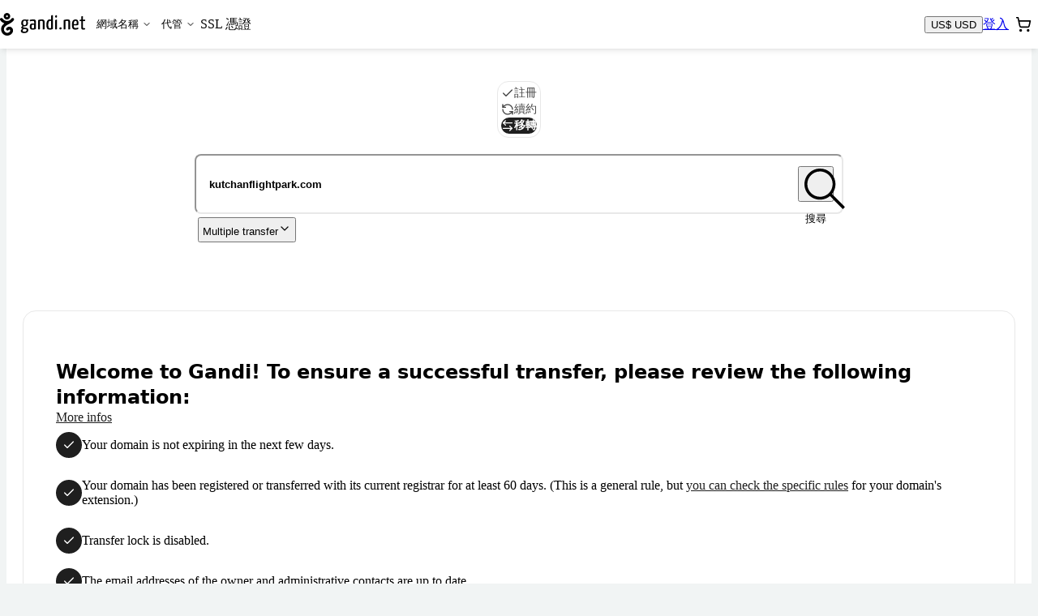

--- FILE ---
content_type: text/css; charset=UTF-8
request_url: https://assets-shop-gandi.global.ssl.fastly.net/dist/public/css/client.d37e2d39fdd931df3351.css
body_size: 86380
content:
@layer ui, rs;@layer ui.reset, ui.base, ui.legacy, ui.utils, ui.components;
/*! normalize.css v5.0.0 | MIT License | github.com/necolas/normalize.css */@layer ui.reset{html{font-family:sans-serif;line-height:1.15;-ms-text-size-adjust:100%;-webkit-text-size-adjust:100%}body{margin:0}article,aside,footer,header,nav,section{display:block}h1{font-size:2em;margin:.67em 0}figcaption,figure,main{display:block}figure{margin:1em 40px}hr{box-sizing:content-box;height:0;overflow:visible}pre{font-family:monospace,monospace;font-size:1em}a{background-color:transparent;-webkit-text-decoration-skip:objects}a:active,a:hover{outline-width:0}abbr[title]{border-bottom:none;-webkit-text-decoration:underline;text-decoration:underline;-webkit-text-decoration:underline dotted;text-decoration:underline dotted}b,strong{font-weight:inherit;font-weight:bolder}code,kbd,samp{font-family:monospace,monospace;font-size:1em}dfn{font-style:italic}mark{background-color:#ff0;color:#000}small{font-size:80%}sub,sup{font-size:75%;line-height:0;position:relative;vertical-align:baseline}sub{bottom:-.25em}sup{top:-.5em}audio,video{display:inline-block}audio:not([controls]){display:none;height:0}img{border-style:none}svg:not(:root){overflow:hidden}button,input,optgroup,select,textarea{margin:0}button,input{overflow:visible}button,select{text-transform:none}[type=reset],[type=submit],button,html [type=button]{-webkit-appearance:button}[type=button]::-moz-focus-inner,[type=reset]::-moz-focus-inner,[type=submit]::-moz-focus-inner,button::-moz-focus-inner{border-style:none;padding:0}[type=button]:-moz-focusring,[type=reset]:-moz-focusring,[type=submit]:-moz-focusring,button:-moz-focusring{outline:1px dotted ButtonText}progress{display:inline-block;vertical-align:baseline}textarea{overflow:auto}[type=checkbox],[type=radio]{box-sizing:border-box;padding:0}[type=number]::-webkit-inner-spin-button,[type=number]::-webkit-outer-spin-button{height:auto}[type=search]{-webkit-appearance:textfield;outline-offset:-2px}[type=search]::-webkit-search-cancel-button,[type=search]::-webkit-search-decoration{-webkit-appearance:none}::-webkit-file-upload-button{-webkit-appearance:button;font:inherit}details,menu{display:block}summary{display:list-item}canvas{display:inline-block}[hidden],template{display:none}}@layer ui.base{:root{--color-duck-blue-50:#e1f9f9;--color-duck-blue-100:#c2f5f5;--color-duck-blue-200:#5ee8e8;--color-duck-blue-300:#19cccc;--color-duck-blue-400:#11acac;--color-duck-blue-500:#139a9a;--color-duck-blue-600:#158e8e;--color-duck-blue-700:#147b7b;--color-duck-blue-800:#146666;--color-duck-blue-900:#104747;--color-ash-black-25:#fafafa;--color-ash-black-50:#f5f5f5;--color-ash-black-100:#e8e8e8;--color-ash-black-200:#d4d4d4;--color-ash-black-300:#b5b5b5;--color-ash-black-400:#949494;--color-ash-black-500:#757575;--color-ash-black-600:#454545;--color-ash-black-700:#2e2e2e;--color-ash-black-800:#1f1f1f;--color-ash-black-900:#121212;--color-neon-purple-25:#f7f5ff;--color-neon-purple-50:#efebff;--color-neon-purple-100:#e2dbff;--color-neon-purple-200:#c2b3ff;--color-neon-purple-300:#a28bfe;--color-neon-purple-400:#8567fe;--color-neon-purple-500:#753af2;--color-neon-purple-600:#5f2fc6;--color-neon-purple-700:#5225b1;--color-neon-purple-800:#421f8e;--color-neon-purple-900:#3d0a7b;--color-stream-blue-25:#f5faff;--color-stream-blue-50:#f0f8ff;--color-stream-blue-100:#d1e9ff;--color-stream-blue-200:#85caff;--color-stream-blue-300:#53b1fd;--color-stream-blue-400:#2e91fa;--color-stream-blue-500:#175cd3;--color-stream-blue-600:#1849aa;--color-stream-blue-700:#194185;--color-stream-blue-800:#082659;--color-stream-blue-900:#0d0b32;--color-acid-green-25:#f0fffa;--color-acid-green-50:#e0fff4;--color-acid-green-100:#cafceb;--color-acid-green-200:#9af9d9;--color-acid-green-300:#66f5c5;--color-acid-green-400:#31f2b2;--color-acid-green-500:#00f0a0;--color-acid-green-600:#1ddd9d;--color-acid-green-700:#1cc48c;--color-acid-green-800:#2ca57d;--color-acid-green-900:#27916e;--color-acid-green-1000:#096244;--color-poppy-red-25:snow;--color-poppy-red-50:#fff4f0;--color-poppy-red-100:#fee9e1;--color-poppy-red-200:#fed8cd;--color-poppy-red-300:#ffc1b3;--color-poppy-red-400:#ff978a;--color-poppy-red-500:#ff7e75;--color-poppy-red-600:#fe594d;--color-poppy-red-700:#f44f43;--color-poppy-red-800:#e3463b;--color-poppy-red-900:#ce4036;--color-poppy-red-1000:#a12921;--color-clockwork-orange-25:#fffcf5;--color-clockwork-orange-50:#fffaeb;--color-clockwork-orange-100:#fef0c7;--color-clockwork-orange-200:#fedf8a;--color-clockwork-orange-300:#fec94d;--color-clockwork-orange-400:#fdb021;--color-clockwork-orange-500:#f78f08;--color-clockwork-orange-600:#ee7620;--color-clockwork-orange-700:#e9671c;--color-clockwork-orange-800:#da570b;--color-clockwork-orange-900:#d1481a;--color-laser-yellow-25:ivory;--color-laser-yellow-50:#ffffe6;--color-laser-yellow-100:#fffec7;--color-laser-yellow-200:#fffead;--color-laser-yellow-300:#fffd94;--color-laser-yellow-400:#fffd75;--color-laser-yellow-500:#f2ec78;--color-laser-yellow-600:#d8cd79;--color-laser-yellow-700:#b7a96c;--color-laser-yellow-800:#948351;--color-laser-yellow-900:#81714b;--color-background:#f1f4f4;--color-surface:#fff;--color-overlay:#fff;--duration-100:130ms;--duration-200:160ms;--duration-300:190ms;--duration-400:220ms;--duration-500:250ms;--duration-600:300ms;--duration-700:350ms;--duration-800:400ms;--duration-900:450ms;--duration-1000:500ms;--easing-ease:cubic-bezier(0.25,0.1,0.25,1);--shadow-xsmall:0px 1px 2px 0px rgba(0,0,0,.05);--shadow-small:0px 1px 2px 0px rgba(0,0,0,.06),0px 1px 3px 0px rgba(0,0,0,.1);--shadow-medium:0px 2px 4px -2px rgba(0,0,0,.06),0px 4px 8px -2px rgba(0,0,0,.1);--shadow-large:0px 4px 6px -2px rgba(0,0,0,.05),0px 12px 16px -4px rgba(0,0,0,.1);--font-family-text:Inter,system-ui,-apple-system,Segoe UI,Roboto,Ubuntu,Cantarell,Noto Sans,sans-serif;--font-family-display:Fraunces,ui-serif,serif;--font-family-monospace:ui-monospace,monospace;--font-size-xsmall:12px;--font-size-small:14px;--font-size-medium:16px;--font-size-large:20px;--font-size-xlarge:24px;--font-size-xxlarge:36px;--font-size-display-xsmall:16px;--font-size-display-small:20px;--font-size-display-medium:24px;--font-size-display-large:36px;--font-size-display-xlarge:44px;--font-size-display-xxlarge:48px;--font-weight-regular:400;--font-weight-semibold:600;--line-height-xsmall:1.6667;--line-height-small:1.4286;--line-height-medium:1.5;--line-height-large:1.4;--line-height-xlarge:1.3333;--line-height-xxlarge:1.2222;--line-height-display-xsmall:1.5;--line-height-display-small:1.4;--line-height-display-medium:1.3333;--line-height-display-large:1.2222;--line-height-display-xlarge:1.1818;--line-height-display-xxlarge:1.1667;--border-radius-150:0.375rem;--border-radius-250:0.625rem;--border-radius-350:0.875rem;--border-radius-450:1.125rem;--border-radius-050:0.125rem;--border-radius-pill:999px;--border-radius-circle:50%;--border-size-1x:1px;--border-size-2x:2px;--length-base:4px;--length-1x:0.25rem;--length-2x:0.5rem;--length-3x:0.75rem;--length-4x:1rem;--length-5x:1.25rem;--length-6x:1.5rem;--length-7x:1.75rem;--length-8x:2rem;--length-9x:2.25rem;--length-10x:2.5rem;--length-11x:2.75rem;--length-12x:3rem;--length-13x:3.25rem;--length-15x:3.75rem;--length-16x:4rem;--length-20x:5rem;--length-24x:6rem;--length-32x:8rem;--length-40x:10rem;--length-48x:12rem;--length-56x:14rem;--length-64x:16rem;--breakpoint-xsmall:27em;--breakpoint-small:40em;--breakpoint-medium:48em;--breakpoint-large:62.5em;--breakpoint-xlarge:75em;--breakpoint-xxlarge:90em;--breakpoint-3xlarge:105em;--breakpoint-4xlarge:120em;--outline-width:0.1875rem;--badge-height:var(--length-6x);--checkbox-size:var(--length-5x);--form-widget-surface-color-base:var(--color-surface);--header-height:var(--length-15x);--pill-radius:var(--border-radius-pill);--pill-height-small:var(--length-6x);--pill-height-medium:var(--length-7x);--radio-size:var(--length-5x);--radio-marker-size:var(--length-3x);--switch-width:var(--length-9x);--tag-radius:var(--border-radius-pill);--tag-height:var(--length-5x);--color-primary-25:var(--color-ash-black-25);--color-primary-50:var(--color-ash-black-50);--color-primary-100:var(--color-ash-black-100);--color-primary-200:var(--color-ash-black-200);--color-primary-300:var(--color-ash-black-300);--color-primary-400:var(--color-ash-black-400);--color-primary-500:var(--color-ash-black-500);--color-primary-600:var(--color-ash-black-600);--color-primary-700:var(--color-ash-black-700);--color-primary-800:var(--color-ash-black-800);--color-primary-900:var(--color-ash-black-900);--color-primary-weak:var(--color-ash-black-200);--color-primary-plain:var(--color-ash-black-500);--color-primary-strong:var(--color-ash-black-800);--color-brand-50:var(--color-duck-blue-50);--color-brand-100:var(--color-duck-blue-100);--color-brand-200:var(--color-duck-blue-200);--color-brand-300:var(--color-duck-blue-300);--color-brand-400:var(--color-duck-blue-400);--color-brand-500:var(--color-duck-blue-500);--color-brand-600:var(--color-duck-blue-600);--color-brand-700:var(--color-duck-blue-700);--color-brand-800:var(--color-duck-blue-800);--color-brand-900:var(--color-duck-blue-900);--color-brand-weaker:var(--color-duck-blue-50);--color-brand-weak:var(--color-duck-blue-100);--color-brand-plain:var(--color-duck-blue-500);--color-brand-strong:var(--color-duck-blue-900);--color-neutral-25:var(--color-ash-black-25);--color-neutral-50:var(--color-ash-black-50);--color-neutral-100:var(--color-ash-black-100);--color-neutral-200:var(--color-ash-black-200);--color-neutral-300:var(--color-ash-black-300);--color-neutral-400:var(--color-ash-black-400);--color-neutral-500:var(--color-ash-black-500);--color-neutral-600:var(--color-ash-black-600);--color-neutral-700:var(--color-ash-black-700);--color-neutral-800:var(--color-ash-black-800);--color-neutral-900:var(--color-ash-black-900);--color-neutral-weak:var(--color-ash-black-200);--color-neutral-plain:var(--color-ash-black-500);--color-neutral-strong:var(--color-ash-black-800);--color-accent-weaker:var(--color-duck-blue-50);--color-accent-weak:var(--color-duck-blue-100);--color-accent-plain:var(--color-duck-blue-500);--color-accent-strong:var(--color-duck-blue-800);--color-informative-weak:var(--color-stream-blue-100);--color-informative-plain:var(--color-stream-blue-200);--color-informative-strong:var(--color-stream-blue-500);--color-positive-weak:var(--color-acid-green-25);--color-positive-plain:var(--color-acid-green-600);--color-positive-strong:var(--color-acid-green-1000);--color-negative-weak:var(--color-poppy-red-100);--color-negative-plain:var(--color-poppy-red-500);--color-negative-strong:var(--color-poppy-red-900);--color-notice-weak:var(--color-clockwork-orange-100);--color-notice-plain:var(--color-clockwork-orange-400);--color-notice-strong:var(--color-clockwork-orange-900);--color-highlight-weak:var(--color-poppy-red-200);--color-highlight-plain:var(--color-poppy-red-400);--color-highlight-strong:var(--color-poppy-red-600);--color-premium-plain:var(--color-poppy-red-300);--color-progress-weak:var(--color-stream-blue-100);--color-progress-plain:var(--color-stream-blue-200);--color-progress-strong:var(--color-stream-blue-500);--color-text-plain:var(--color-ash-black-800);--color-text-weak:var(--color-ash-black-500);--duration-base:var(--duration-300);--font-size-base:var(--font-size-small);--border-radius-100:var(--length-1x);--border-radius-200:var(--length-2x);--border-radius-300:var(--length-3x);--border-radius-400:var(--length-4x);--border-radius-500:var(--length-5x);--border-radius-600:var(--length-6x);--border-radius-700:var(--length-7x);--border-radius-1x:var(--length-1x);--border-radius-2x:var(--length-2x);--border-size-small:var(--border-size-1x);--border-size-medium:var(--border-size-2x);--circle-size-4x:var(--length-4x);--circle-size-6x:var(--length-6x);--circle-size-8x:var(--length-8x);--circle-size-10x:var(--length-10x);--circle-size-12x:var(--length-12x);--widget-height-small:var(--length-9x);--widget-height-medium:var(--length-11x);--widget-height-large:var(--length-13x);--gradient-brand:var(--color-duck-blue-200) 0%,var(--color-acid-green-600) 100%;--icon-size-2x:var(--length-2x);--icon-size-3x:var(--length-3x);--icon-size-4x:var(--length-4x);--icon-size-5x:var(--length-5x);--icon-size-6x:var(--length-6x);--spacing-1x:var(--length-1x);--spacing-2x:var(--length-2x);--spacing-3x:var(--length-3x);--spacing-4x:var(--length-4x);--spacing-5x:var(--length-5x);--spacing-6x:var(--length-6x);--spacing-7x:var(--length-7x);--spacing-8x:var(--length-8x);--spacing-10x:var(--length-10x);--spacing-12x:var(--length-12x);--spacing-16x:var(--length-16x);--spacing-20x:var(--length-20x);--spacing-24x:var(--length-24x);--spacing-32x:var(--length-32x);--spacing-40x:var(--length-40x);--spacing-48x:var(--length-48x);--spacing-56x:var(--length-56x);--spacing-64x:var(--length-64x);--outline-color:var(--color-duck-blue-200);--badge-radius:var(--border-radius-1x);--button-radius:var(--border-radius-1x);--button-height-small:var(--widget-height-small);--button-height-medium:var(--widget-height-medium);--button-height-large:var(--widget-height-large);--checkbox-marker-size:var(--icon-size-3x);--checkbox-label-gap:var(--spacing-2x);--form-widget-height-small:var(--widget-height-small);--form-widget-height-medium:var(--widget-height-medium);--form-widget-height-large:var(--widget-height-large);--form-widget-surface-color-error:var(--color-negative-weak);--form-widget-surface-color-readonly:var(--color-neutral-25);--form-widget-surface-color-disabled:var(--color-neutral-25);--form-widget-text-color-placeholder:var(--color-text-weak);--form-widget-text-color-disabled:var(--color-text-weak);--form-widget-marker-color-base:var(--color-neutral-800);--form-widget-marker-color-checked:var(--color-brand-plain);--form-widget-marker-color-disabled:var(--color-neutral-500);--form-widget-border-color-hover:var(--color-brand-300);--form-widget-border-color-focus:var(--color-brand-300);--form-widget-border-color-checked:var(--color-brand-plain);--form-widget-border-color-error:var(--color-negative-strong);--form-widget-border-color-readonly:var(--color-neutral-500);--form-widget-border-color-disabled:var(--color-neutral-500);--form-widget-border-size:var(--border-size-small);--radio-label-gap:var(--spacing-2x);--switch-label-gap:var(--spacing-2x);--color-text-base:var(--color-text-plain);--color-text-link:var(--color-brand-plain);--color-text-informative:var(--color-informative-strong);--color-text-positive:var(--color-positive-strong);--color-text-negative:var(--color-negative-strong);--color-text-notice:var(--color-notice-strong);--color-text-highlight:var(--color-highlight-strong);--border-radius-small:var(--border-radius-1x);--border-radius-medium:var(--border-radius-2x);--border-color-weak:var(--color-neutral-200);--border-color-base:var(--color-neutral-200);--border-color-strong:var(--color-neutral-800);--transition-base:var(--duration-base) var(--easing-ease) 0ms;--form-widget-radius:var(--border-radius-small);--form-widget-text-color-base:var(--color-text-base);--form-widget-text-color-readonly:var(--color-text-base);--form-widget-border-color-base:var(--border-color-strong)}}@layer ui.base{@font-face{font-display:swap;font-family:Fraunces;font-style:normal;font-weight:600;src:url(../fonts/Fraunces72ptSoft-SemiBold.3e936b2c6a8ab830af69.woff2) format("woff2")}@font-face{font-display:swap;font-family:Inter;font-style:normal;font-weight:100 900;src:url(../fonts/InterVariable--latin-ext.38b519c73c4684a4ec9a.woff2) format("woff2");unicode-range:u+0100-02ba,u+02bd-02c5,u+02c7-02cc,u+02ce-02d7,u+02dd-02ff,u+0304,u+0308,u+0329,u+1d00-1dbf,u+1e00-1e9f,u+1ef2-1eff,u+2020,u+20a0-20ab,u+20ad-20c0,u+2113,u+2c60-2c7f,u+a720-a7ff}@font-face{font-display:swap;font-family:Inter;font-style:normal;font-weight:100 900;src:url(../fonts/InterVariable--latin.a57b81d004f742aec4e3.woff2) format("woff2");unicode-range:u+00??,u+0131,u+0152-0153,u+02bb-02bc,u+02c6,u+02da,u+02dc,u+0304,u+0308,u+0329,u+2000-206f,u+20ac,u+2122,u+2191,u+2193,u+2212,u+2215,u+feff,u+fffd}@font-feature-values Inter{@character-variant{cv01:1;cv02:2;cv03:3;cv04:4;cv05:5;cv06:6;cv07:7;cv08:8;cv09:9;cv10:10;cv11:11;cv12:12;cv13:13;alt-1:1;alt-3:9;open-4:2;open-6:3;open-9:4;lc-l-with-tail:5;simplified-u:6;alt-double-s:7;uc-i-with-serif:8;uc-g-with-spur:10;single-story-a:11;compact-lc-f:12;compact-lc-t:13}@styleset{ss01:1;ss02:2;ss03:3;ss04:4;ss05:5;ss06:6;ss07:7;ss08:8;open-digits:1;disambiguation:2;disambiguation-except-zero:4;round-quotes-and-commas:3;square-punctuation:7;square-quotes:8;circled-characters:5;squared-characters:6}}}@layer ui.components{.Badge{--_badge-background:var(--color-neutral-800);--_badge-text:#fff;align-items:center;background:var(--_badge-background);block-size:var(--badge-height);border-end-start-radius:var(--border-radius-1x);border-start-end-radius:var(--border-radius-1x);display:inline-flex;font-family:var(--font-family-text);font-size:var(--font-size-xsmall);font-weight:var(--font-weight-semibold);gap:0 var(--spacing-1x);inline-size:-moz-fit-content;inline-size:fit-content;line-height:var(--line-height-xsmall);padding-block:calc(var(--spacing-1x)/2);padding-inline:var(--spacing-2x);white-space:nowrap}.Badge,.Badge svg{color:var(--_badge-text)}.Badge svg{block-size:var(--icon-size-4x);max-inline-size:var(--icon-size-4x)}.Badge--muted{--_badge-background:var(--color-neutral-100);--_badge-text:var(--color-neutral-600)}.Badge--informative{--_badge-background:var(--color-informative-plain);--_badge-text:var(--color-text-base)}.Badge--positive{--_badge-background:var(--color-positive-plain);--_badge-text:var(--color-text-base)}.Badge--notice{--_badge-background:var(--color-notice-plain);--_badge-text:var(--color-text-base)}.Badge--negative{--_badge-background:var(--color-negative-strong)}.Badge--highlight{--_badge-background:var(--color-highlight-plain);--_badge-text:var(--color-text-base)}.Badge--primary{--_badge-background:var(--color-brand-300);--_badge-text:var(--color-text-base)}.Button{--_button-block-size:var(--button-height-medium);--_button-inline-size:auto;--_button-block-padding:0;--_button-inline-padding:var(--spacing-4x);--_button-gap:var(--spacing-2x);--_button-radius:var(--button-radius);--_button-icon-size:var(--icon-size-5x);--_button-spinner-size:var(--length-7x);--_button-intent:var(--color-primary-strong);--_button-intent-light:var(--color-primary-700);--_button-intent-lighter:var(--color-primary-600);--_button-intent-lightest:var(--color-primary-100);--_button-color:#fff;--_button-color-hover:#fff;--_button-color-active:#fff;--_button-color-disabled:var(--color-neutral-300);--_button-background:var(--_button-intent);--_button-background-hover:var(--_button-intent-light);--_button-background-active:var(--_button-intent-lighter);--_button-background-disabled:var(--color-neutral-100);--_button-border:var(--_button-intent);--_button-border-hover:var(--_button-intent-light);--_button-border-active:var(--_button-intent-lighter);--_button-border-disabled:var(--color-neutral-100);--_button-outline-size:var(--outline-width);--_button-outline-color:var(--outline-color);align-items:center;-webkit-appearance:none;-moz-appearance:none;appearance:none;background-color:var(--_button-background);block-size:var(--_button-block-size);border-color:var(--_button-border);border-radius:var(--_button-radius);border-style:solid;border-width:var(--border-size-small);box-sizing:border-box;color:var(--_button-color);-moz-column-gap:var(--_button-gap);column-gap:var(--_button-gap);display:inline-flex;flex-direction:row;font-family:var(--font-family-text);font-size:var(--font-size-small);font-weight:var(--font-weight-semibold);inline-size:var(--_button-inline-size);justify-content:center;line-height:var(--line-height-small);margin:0;overflow:hidden;padding-block:var(--_button-block-padding);padding-inline:var(--_button-inline-padding);position:relative;text-box-edge:cap alphabetic;text-box-trim:trim-both;-webkit-text-decoration:none;text-decoration:none;transition-duration:var(--duration-base);transition-property:color,border-color,background-color,outline-width,outline-color;transition-timing-function:var(--easing-ease);-webkit-user-select:none;-moz-user-select:none;user-select:none;vertical-align:middle;white-space:nowrap}.Button-icon,.Button>svg{aspect-ratio:1;block-size:var(--_button-icon-size);color:currentcolor;flex-shrink:0;inline-size:auto}.Button-spinner{inline-size:var(--_button-spinner-size);inset-block-start:50%;inset-inline-start:50%;line-height:0;position:absolute;translate:-50% -50%}.Button--small{--_button-block-size:var(--button-height-small);--_button-icon-size:var(--icon-size-4x);--_button-spinner-size:var(--length-6x)}.Button--block{--_button-inline-size:100%}.Button--iconOnly{--_button-inline-size:var(--_button-block-size);--_button-inline-padding:0;aspect-ratio:1}.Button--outline{--_button-color:var(--_button-intent);--_button-background:var(--color-surface)}.Button--ghost{--_button-color:var(--_button-intent);--_button-color-hover:var(--_button-intent);--_button-color-active:var(--_button-intent);--_button-border:transparent;--_button-border-hover:var(--_button-intent);--_button-border-active:var(--_button-intent);--_button-background:transparent;--_button-background-hover:transparent;--_button-background-active:var(--_button-intent-lightest)}.Button--secondary{--_button-block-size:var(--length-7x);--_button-inline-padding:var(--spacing-2x);--_button-gap:var(--spacing-1x);--_button-radius:var(--border-radius-pill);--_button-icon-size:var(--icon-size-3x);--_button-spinner-size:var(--length-6x);--_button-color:var(--color-text-plain);--_button-color-hover:var(--color-text-plain);--_button-color-active:var(--color-text-plain);--_button-border:var(--color-primary-weak);--_button-border-hover:var(--color-primary-plain);--_button-border-active:var(--color-primary-weak);--_button-background:var(--color-surface);--_button-background-hover:var(--color-surface);--_button-background-active:var(--color-primary-weak);font-size:var(--font-size-xsmall);font-weight:var(--font-weight-regular);line-height:var(--line-height-xsmall)}}@layer ui.components{.Button--secondary:enabled:where(:active,.Button--active):hover{background-color:var(--_button-background-active);border-color:var(--_button-border-hover)}.Button--link{--_button-block-size:auto;--_button-block-padding:0;--_button-inline-padding:0;--_button-icon-size:var(--icon-size-4x);--_button-color:var(--_button-intent);--_button-color-hover:var(--_button-intent-lighter);--_button-color-active:var(--_button-intent);--_button-border:transparent;--_button-background:transparent;--_button-background-hover:transparent;--_button-background-active:transparent;--_button-background-disabled:transparent;--_button-outline-size:0;border:0;font-weight:var(--font-weight-regular);isolation:isolate;overflow:visible;-webkit-text-decoration:underline;text-decoration:underline}.Button--link:after{background-color:transparent;border-radius:var(--border-radius-1x);content:"";display:block;inset-block:calc(var(--spacing-1x)*-1);inset-inline:calc(var(--spacing-1x)*-1);position:absolute;transition:outline-width var(--transition-base),outline-color var(--transition-base),background-color var(--transition-base);z-index:-1}.Button--link:enabled:where(:active,.Button--active):after{background-color:var(--_button-intent-lightest)}.Button--link:focus-visible:after{outline-color:var(--_button-outline-color);outline-style:solid;outline-width:var(--outline-width)}.Button--positive{--_button-intent:var(--color-acid-green-900);--_button-intent-light:var(--color-acid-green-800);--_button-intent-lighter:var(--color-acid-green-700);--_button-intent-lightest:var(--color-acid-green-50)}.Button--negative{--_button-intent:var(--color-poppy-red-900);--_button-intent-light:var(--color-poppy-red-800);--_button-intent-lighter:var(--color-poppy-red-700);--_button-intent-lightest:var(--color-poppy-red-50)}@property --_button-gradient-start{syntax:"<color>";inherits:false;initial-value:#5ee8e8}@property --_button-gradient-stop{syntax:"<color>";inherits:false;initial-value:#1ddd9d}.Button--brand{--_button-color:var(--color-text-plain);--_button-color-hover:var(--color-text-plain);--_button-color-active:var(--color-text-plain);--_button-outline-color:var(--color-text-plain);background-image:linear-gradient(90deg,var(--_button-gradient-start) 0,var(--_button-gradient-stop) 100%);border:0;transition-property:--_button-gradient-start,--_button-gradient-stop,outline-width,outline-color}.Button--brand:hover{--_button-gradient-start:#4cd6d6;--_button-gradient-stop:#19c88d}.Button--brand.Button--active,.Button--brand:active{--_button-gradient-start:#3bbfbf;--_button-gradient-stop:#16b180}.Button--brand:not(.Button--loading):disabled{--_button-gradient-start:var(--_button-background-disabled);--_button-gradient-stop:var(--_button-background-disabled)}.Button--loading{cursor:not-allowed;pointer-events:none}.Button--loading .Button-icon,.Button--loading .Button-label,.Button--loading>svg{opacity:0}.Button:hover{--_button-color:var(--_button-color-hover);--_button-border:var(--_button-border-hover);--_button-background:var(--_button-background-hover);cursor:pointer}.Button--active,.Button:active{--_button-color:var(--_button-color-active);--_button-border:var(--_button-border-active);--_button-background:var(--_button-background-active)}.Button:focus-visible{outline-color:var(--_button-outline-color);outline-style:solid;outline-width:var(--_button-outline-size)}.Button:not(.Button--loading):disabled{--_button-color:var(--_button-color-disabled);--_button-border:var(--_button-border-disabled);--_button-background:var(--_button-background-disabled);cursor:not-allowed}.Status{--status-intent:var(--color-neutral-800);--status-dimension:10px;align-items:baseline;color:var(--status-text);display:inline-flex;font-family:var(--font-family-text);font-size:var(--font-size-xsmall);gap:var(--spacing-2x);line-height:var(--line-height-xsmall);text-transform:uppercase;white-space:nowrap}.Status:before{border:2px solid var(--status-intent);border-radius:var(--status-dimension);box-sizing:border-box;content:"";display:inline;height:var(--status-dimension);-webkit-user-select:none;-moz-user-select:none;user-select:none;width:var(--status-dimension)}.Status:not(.Status--outline):before{background:var(--status-intent)}.Status--informative{--status-intent:var(--color-informative-plain)}.Status--positive{--status-intent:var(--color-positive-plain)}.Status--notice{--status-intent:var(--color-notice-plain)}.Status--negative{--status-intent:var(--color-negative-plain)}.Status--awaiting:before{animation:status-pulse 1.5s cubic-bezier(.85,0,.15,1) infinite}}@layer ui.components{@media (--motion-reduced ){.Status--awaiting:before{animation-name:status-fade;animation-timing-function:linear}}@keyframes status-pulse{0%,to{opacity:.3;transform:scale(.3)}40%{opacity:1;transform:scale(1)}}@keyframes status-fade{0%,to{opacity:.3}50%{opacity:1}}}@layer ui.components{.Checkbox{--_checkbox-border-size:1.5px;--_checkbox-border-color:var(--form-widget-border-color-base);--_checkbox-border-color-hover:var(--color-neutral-500);--_checkbox-background-color:var(--form-widget-surface-color-base);--_checkbox-background-color-hover:var(--form-widget-surface-color-base);color:var(--form-widget-text-color-base);-moz-column-gap:var(--checkbox-label-gap);column-gap:var(--checkbox-label-gap);display:flex;flex-wrap:wrap;font-size:var(--font-size-small);font-weight:var(--font-weight-regular);line-height:var(--line-height-small);position:relative;row-gap:var(--spacing-1x)}.Checkbox-input{block-size:var(--checkbox-size);flex-shrink:0;inline-size:var(--checkbox-size);margin:0;opacity:0;z-index:1}.Checkbox-label{align-self:center;font-weight:inherit;margin-block-end:0;max-inline-size:calc(100% - var(--checkbox-size) - var(--checkbox-label-gap));touch-action:manipulation}.Checkbox-label:after,.Checkbox-label:before{box-sizing:border-box;content:"";display:block;position:absolute}.Checkbox-label:before{background-color:var(--_checkbox-background-color);block-size:var(--checkbox-size);border-radius:var(--border-radius-small);box-shadow:inset 0 0 0 var(--_checkbox-border-size) var(--_checkbox-border-color);inline-size:var(--checkbox-size);inset-block-start:0;inset-inline-start:0;transition:outline var(--transition-base),box-shadow var(--transition-base),background-color var(--transition-base)}.Checkbox-label:after{opacity:0;transition:opacity var(--transition-base)}.Checkbox-error,.Checkbox-hint{inline-size:100%;padding-inline-start:calc(var(--checkbox-size) + var(--checkbox-label-gap))}.Checkbox-hint{color:var(--color-text-weak)}.Checkbox-error{color:var(--color-text-negative);-moz-column-gap:var(--spacing-1x);column-gap:var(--spacing-1x);display:flex}.Checkbox-error svg{aspect-ratio:1;block-size:var(--icon-size-4x);flex-shrink:0;inline-size:auto;margin-block-start:calc((1lh - var(--icon-size-4x))/2)}.Checkbox:not(:has(:disabled)):has(.Checkbox-input:hover,.Checkbox-label:hover){--_checkbox-border-color:var(--_checkbox-border-color-hover);--_checkbox-background-color:var(--_checkbox-background-color-hover)}.Checkbox:not(:has(:disabled)):has(.Checkbox-input:hover,.Checkbox-label:hover) .Checkbox-input,.Checkbox:not(:has(:disabled)):has(.Checkbox-input:hover,.Checkbox-label:hover) .Checkbox-label{cursor:pointer}.Checkbox:has(:checked,:indeterminate){--_checkbox-background-color:var(--form-widget-border-color-base);--_checkbox-background-color-hover:var(--color-neutral-500)}.Checkbox-input:not(:indeterminate):checked+.Checkbox-label:after{block-size:.3225rem;inline-size:.625rem;inset-block-start:.4062rem;inset-inline-start:.3125rem;opacity:1;rotate:-45deg}@supports (clip-path:shape(from 0 0,line to 1px 1px)){.Checkbox-input:not(:indeterminate):checked+.Checkbox-label:after{background-color:#fff;clip-path:shape(from 0 0,line to 20% 0,line to 20% 60%,line to 100% 60%,line to 100% 60%,line to 100% 100%,line to 0 100%,close)}}@supports not (clip-path:shape(from 0 0,line to 1px 1px)){.Checkbox-input:not(:indeterminate):checked+.Checkbox-label:after{border-color:#fff;border-style:solid;border-width:0 0 .125rem .125rem}}.Checkbox-input:indeterminate+.Checkbox-label:after{background-color:#fff;block-size:.125rem;border-radius:var(--border-radius-pill);inline-size:.5rem;inset-block-start:.5625rem;inset-inline-start:.375rem;opacity:1}.Checkbox-input:focus-visible+.Checkbox-label:before{outline:solid var(--outline-width) var(--outline-color)}.Checkbox--invalid{--_checkbox-border-color:var(--form-widget-border-color-error);--_checkbox-border-color-hover:var(--color-negative-plain)}.Checkbox--invalid:has(:checked,:indeterminate){--_checkbox-background-color:var(--form-widget-border-color-error);--_checkbox-background-color-hover:var(--color-negative-plain)}.Checkbox:has(:disabled){--_checkbox-border-color:var(--color-neutral-100)}.Checkbox:has(:disabled):has(:checked,:indeterminate){--_checkbox-background-color:var(--color-neutral-100)}.Checkbox:has(:disabled) .Checkbox-input{pointer-events:none}.Checkbox:has(:disabled) .Checkbox-label{color:var(--color-text-weak)}.Checkbox:has(:disabled) .Checkbox-input,.Checkbox:has(:disabled) .Checkbox-label{cursor:auto}}@layer ui.components{.Radio{--_radio-border-size:1.5px;--_radio-border-color:var(--form-widget-border-color-base);--_radio-border-color-hover:var(--color-neutral-500);color:var(--form-widget-text-color-base);-moz-column-gap:var(--checkbox-label-gap);column-gap:var(--checkbox-label-gap);display:flex;flex-wrap:wrap;font-size:var(--font-size-small);font-weight:var(--font-weight-regular);line-height:var(--line-height-small);position:relative;row-gap:var(--spacing-1x)}.Radio-input{block-size:var(--radio-size);flex-shrink:0;inline-size:var(--radio-size);margin:0;opacity:0;z-index:1}.Radio-label{align-self:center;font-weight:inherit;margin-block-end:0;max-inline-size:calc(100% - var(--radio-size) - var(--radio-label-gap));touch-action:manipulation}.Radio-label:before{background-color:var(--form-widget-surface-color-base);block-size:var(--radio-size);border-radius:var(--border-radius-circle);box-shadow:inset 0 0 0 var(--_radio-border-size) var(--_radio-border-color);content:"";display:block;inline-size:var(--radio-size);inset-block-start:0;inset-inline-start:0;position:absolute;transition:box-shadow var(--transition-base),outline var(--transition-base)}.Radio-error,.Radio-hint{inline-size:100%;padding-inline-start:calc(var(--radio-size) + var(--radio-label-gap))}.Radio-hint{color:var(--color-text-weak)}.Radio-error{color:var(--color-text-negative);-moz-column-gap:var(--spacing-1x);column-gap:var(--spacing-1x);display:flex}.Radio-error svg{aspect-ratio:1;block-size:var(--icon-size-4x);flex-shrink:0;inline-size:auto;margin-block-start:calc((1lh - var(--icon-size-4x))/2)}.Radio:not(:has(:disabled)):has(.Radio-label:hover,.Radio-input:hover){--_radio-border-color:var(--_radio-border-color-hover)}.Radio:not(:has(:disabled)):has(.Radio-label:hover,.Radio-input:hover) .Radio-input,.Radio:not(:has(:disabled)):has(.Radio-label:hover,.Radio-input:hover) .Radio-label{cursor:pointer}.Radio:has(:checked){--_radio-border-size:7px}.Radio-input:focus-visible+.Radio-label:before{outline:solid var(--outline-width) var(--outline-color)}.Radio--invalid{--_radio-border-color:var(--form-widget-border-color-error);--_radio-border-color-hover:var(--color-negative-plain)}.Radio:has(:disabled){--_radio-border-color:var(--color-neutral-100)}.Radio:has(:disabled) .Radio-input{pointer-events:none}.Radio:has(:disabled) .Radio-label{color:var(--color-text-weak)}.Radio:has(:disabled) .Radio-input,.Radio:has(:disabled) .Radio-label{cursor:auto}}@layer ui.components{.Switch{--_pill-block-size:var(--length-6x);--_pill-inline-size:var(--switch-width);--_pill-border-size:var(--border-size-small);--_pill-border-color:transparent;--_pill-border-color-hover:var(--color-neutral-500);--_pill-background-color:var(--color-neutral-300);--_handle-size:var(--length-4x);--_handle-pos:var(--spacing-1x);--_handle-border-size:0.1875rem;--_handle-color:var(--color-surface);--_handle-icon:none;--_check:url("data:image/svg+xml;charset=utf-8,%3Csvg xmlns='http://www.w3.org/2000/svg' width='24' height='24' fill='none' stroke='hsl(160deg, 83%25, 21%25)' stroke-linecap='round' stroke-linejoin='round' stroke-width='3' viewBox='0 0 24 24'%3E%3Cpath d='M20 6 9 17l-5-5'/%3E%3C/svg%3E");--_check-invalid:url("data:image/svg+xml;charset=utf-8,%3Csvg xmlns='http://www.w3.org/2000/svg' width='24' height='24' fill='none' stroke='hsl(4deg 61%25 51%25)' stroke-linecap='round' stroke-linejoin='round' stroke-width='3' viewBox='0 0 24 24'%3E%3Cpath d='M20 6 9 17l-5-5'/%3E%3C/svg%3E");--_cross:url("data:image/svg+xml;charset=utf-8,%3Csvg xmlns='http://www.w3.org/2000/svg' width='24' height='24' fill='none' stroke='hsl(0deg 0%25 12%25)' stroke-linecap='round' stroke-linejoin='round' stroke-width='3' viewBox='0 0 24 24'%3E%3Cpath d='M18 6 6 18M6 6l12 12'/%3E%3C/svg%3E");color:var(--form-widget-text-color-base);-moz-column-gap:var(--switch-label-gap);column-gap:var(--switch-label-gap);display:flex;flex-wrap:wrap;font-size:var(--font-size-small);font-weight:var(--font-weight-regular);line-height:var(--line-height-small);position:relative;row-gap:var(--spacing-1x)}.Switch-input{block-size:var(--_pill-block-size);flex-shrink:0;inline-size:var(--_pill-inline-size);margin:0;opacity:0;z-index:1}.Switch-label{align-self:center;font-weight:inherit;margin-block-end:0;max-inline-size:calc(100% - var(--_pill-inline-size) - var(--switch-label-gap));touch-action:manipulation}.Switch-label:after,.Switch-label:before{box-sizing:border-box;content:"";display:block;position:absolute}.Switch-label:before{background-color:var(--_pill-background-color);block-size:var(--_pill-block-size);border-color:var(--_pill-border-color);border-radius:var(--border-radius-pill);border-style:solid;border-width:var(--_pill-border-size);inline-size:var(--_pill-inline-size);inset-block-start:0;inset-inline-start:0;transition:background-color var(--transition-base),border-color var(--transition-base),box-shadow var(--transition-base)}.Switch-label:after{background-color:transparent;background-image:var(--_handle-icon);background-position:50% 70%;background-repeat:no-repeat;background-size:var(--icon-size-3x);block-size:var(--_handle-size);border-radius:var(--_handle-size);box-shadow:inset 0 0 0 var(--_handle-border-size) var(--_handle-color);inline-size:var(--_handle-size);inset-block-start:var(--_handle-pos);inset-inline-start:var(--_handle-pos);transition:background-color var(--transition-base),box-shadow var(--transition-base),translate .2s cubic-bezier(.87,0,.13,1)}.Switch-error,.Switch-hint{inline-size:100%;padding-inline-start:calc(var(--switch-width) + var(--switch-label-gap))}.Switch-hint{color:var(--color-text-weak)}.Switch-error{color:var(--color-text-negative);-moz-column-gap:var(--spacing-1x);column-gap:var(--spacing-1x);display:flex}.Switch-error svg{aspect-ratio:1;block-size:var(--icon-size-4x);flex-shrink:0;inline-size:auto;margin-block-start:calc((1lh - var(--icon-size-4x))/2)}.Switch:not(:has(:disabled)):has(.Switch-input:hover,.Switch-label:hover){--_pill-border-color:var(--_pill-border-color-hover)}.Switch:not(:has(:disabled)):has(.Switch-input:hover,.Switch-label:hover) .Switch-input,.Switch:not(:has(:disabled)):has(.Switch-input:hover,.Switch-label:hover) .Switch-label{cursor:pointer}.Switch:has(:checked){--_pill-border-color-hover:var(--color-acid-green-900);--_pill-background-color:var(--color-acid-green-700);--_handle-icon:var(--_check)}.Switch:has(:checked) .Switch-label:after{background-color:#fff;box-shadow:none;translate:calc(var(--_pill-inline-size) - var(--_handle-pos)*2 - var(--_handle-size))}.Switch-input:focus-visible+.Switch-label:before{box-shadow:0 0 0 var(--outline-width) var(--outline-color)}.Switch--invalid{--_pill-border-color:var(--form-widget-border-color-error);--_pill-border-color-hover:var(--color-negative-plain)}.Switch--invalid:has(:checked){--_pill-border-color-hover:var(--color-negative-plain);--_pill-background-color:var(--form-widget-border-color-error);--_handle-icon:var(--_check-invalid)}.Switch:has(:disabled){--_pill-border-color:transparent;--_pill-background-color:var(--color-neutral-100);--_handle-border-size:calc(var(--_handle-size)/2)}.Switch:has(:disabled):not(:has(:checked)){--_handle-icon:var(--_cross)}.Switch:has(:disabled):not(:has(:checked)) .Switch-label:after{background-color:#fff;background-position:50% 62%;box-shadow:none}.Switch:has(:disabled) .Switch-input{pointer-events:none}.Switch:has(:disabled) .Switch-label{color:var(--form-widget-text-color-disabled)}.Switch:has(:disabled) .Switch-input,.Switch:has(:disabled) .Switch-label{cursor:auto}}@layer ui.base{body{--line-height:1.4286;color:#1f1f1f;font-family:Inter,system-ui,sans-serif;font-size:14px;font-variant-alternates:styleset(disambiguation-except-zero,open-digits) character-variant(uc-g-with-spur);font-weight:400;line-height:1.4286}b,strong{font-weight:600}h1,h2,h3,h4,h5,h6{margin-top:0}h1,h1 a,h2,h2 a,h3,h3 a,h4,h4 a,h5,h5 a,h6,h6 a{font-weight:600}h1,h2{--line-height:1.3333;font-size:24px;line-height:1.3333}h3{--line-height:1.4;font-size:20px;line-height:1.4}h4{--line-height:1.5;font-size:16px;line-height:1.5}h5,h6{--line-height:1.4286;font-size:14px;line-height:1.4286}a{color:#139a9a;text-decoration:none}a:focus,a:hover{text-decoration:underline}a:focus{outline:3px solid rgba(19,154,154,.4);outline-offset:3px}a:focus:not(:focus-visible){outline:none}a:focus-visible{outline:3px solid rgba(19,154,154,.4);outline-offset:3px}}@layer ui.utils{.sr-only,.sr-only-focusable:not(:focus){height:1px!important;margin:-1px!important;overflow:hidden!important;padding:0!important;position:absolute!important;width:1px!important;clip:rect(0,0,0,0)!important;border:0!important;white-space:nowrap!important}}@layer ui.legacy{.Fields{display:grid;gap:1rem;grid-template-columns:repeat(auto-fit,minmax(240px,1fr))}@media screen and (min-width:40em){.Fields{gap:1.25rem}}.Fields-input{width:100%}.form-stacked .form-group{margin-bottom:1.75rem}@media screen and (min-width:40em){.form-stacked .form-group{margin-bottom:2.5rem}}.form-stacked fieldset{border:0}.form-stacked label,.form-stacked legend{font-weight:600;margin-bottom:.7rem}@media screen and (min-width:40em){.form-stacked label,.form-stacked legend{margin-bottom:.8rem}}.form-stacked .form-control{box-sizing:border-box;display:block;max-width:100%;width:100%}.form-stacked .form-columns-half,.form-stacked .form-columns-third{display:flex}.form-stacked .form-columns .form-control:not(:last-child){margin-right:1rem}@media screen and (min-width:40em){.form-stacked .form-columns .form-control:not(:last-child){margin-right:1.25rem}}.form-stacked .form-columns-half .form-control{width:50%}.form-stacked .form-columns-third .form-control{width:33.3333333333%}.form-stacked :-moz-ui-invalid{box-shadow:none}.form-create{max-width:550px}.form-centered{margin:0 auto}.form-notice{display:block;font-size:.8rem;margin-bottom:1rem;text-align:right;width:100%}@media screen and (min-width:40em){.form-notice{font-size:.9rem;margin-bottom:1.25rem}}.form-notice-required{color:#ce4036}.form-error,.form-help{font-size:.8rem;margin:.8rem 0 0}@media screen and (min-width:40em){.form-error,.form-help{font-size:.9rem}}.form-help{color:#757575}.form-error{color:#ce4036}.form-error+.form-help{margin-top:.7rem}@media screen and (min-width:40em){.form-error+.form-help{margin-top:.8rem}}.form-label{font-size:16px;font-weight:400;margin-bottom:.7rem}@media screen and (min-width:40em){.form-label{margin-bottom:.8rem}}.label-required:after{color:#ff7e75;content:"*";margin-left:.2rem}.has-error label,.has-error legend{color:#ff7e75}.form-inline{display:flex;flex-flow:column wrap}@media screen and (min-width:40em){.form-inline{flex-direction:row}}.form-inline .label,.form-inline .prefix{align-items:center;display:flex;margin:0 0 .7rem;width:100%}@media screen and (min-width:40em){.form-inline .label,.form-inline .prefix{margin:0 .8rem 0 0;width:auto}}.form-inline .input{width:100%}@media screen and (min-width:40em){.form-inline .input{flex:1 0 auto;width:auto}}.container{box-sizing:border-box;margin-bottom:2rem}@media screen and (min-width:40em){.container{margin-bottom:2.5rem}}.container.flex{display:flex;flex-wrap:wrap;justify-content:space-between}.for-2-columns{box-sizing:border-box;flex:0 0 auto!important;width:100%}.for-2-columns:nth-last-child(2n){margin-bottom:2rem}@media screen and (min-width:40em){.for-2-columns{width:calc(50% - 1.25rem)}.for-2-columns:nth-last-child(2n){margin-bottom:0}.for-2-columns:nth-child(odd){margin-right:2.5rem}}.wrapper-sm{max-width:550px}.wrapper-md{max-width:800px}.wrapper-lg{max-width:1200px}.wrapper-centered{margin:0 auto}.wrapper-plain{background-color:#fff;border-radius:.25rem;padding:.75rem}@media screen and (min-width:40em){.wrapper-plain{padding:1.25rem}}label{display:inline-block;font-weight:600}textarea{resize:vertical}fieldset{border:0;margin:0;min-width:0;padding:0}legend{display:block;line-height:inherit;padding:0;width:100%}@supports (-webkit-overflow-scrolling:touch){@media screen and (max-device-width:736px){input[type=color],input[type=date],input[type=datetime-local],input[type=datetime],input[type=email],input[type=month],input[type=number],input[type=password],input[type=search],input[type=tel],input[type=text],input[type=time],input[type=url],input[type=week],select,textarea{font-size:16px}}}button,input,optgroup,select,textarea{font:inherit}input[type=date].is-small,input[type=email].is-small,input[type=number].is-small,input[type=password].is-small,input[type=search].is-small,input[type=tel].is-small,input[type=text].is-small,input[type=url].is-small{box-sizing:border-box;height:2.25rem}input[type=date],input[type=email],input[type=number],input[type=password],input[type=search],input[type=tel],input[type=text],input[type=url]{background-color:#fff;border:1px solid #1f1f1f;border-radius:.25rem;box-sizing:border-box;color:#1f1f1f;height:2.75rem;padding:0 1.25rem;transition:border-color .19s ease 0s,box-shadow .19s ease 0s}input[type=date]:focus,input[type=email]:focus,input[type=number]:focus,input[type=password]:focus,input[type=search]:focus,input[type=tel]:focus,input[type=text]:focus,input[type=url]:focus{box-shadow:inset 0 .125rem 0 0 #1f1f1f;outline:none}input[type=date]::placeholder,input[type=email]::placeholder,input[type=number]::placeholder,input[type=password]::placeholder,input[type=search]::placeholder,input[type=tel]::placeholder,input[type=text]::placeholder,input[type=url]::placeholder{color:#757575;opacity:1}input[type=date][disabled],input[type=email][disabled],input[type=number][disabled],input[type=password][disabled],input[type=search][disabled],input[type=tel][disabled],input[type=text][disabled],input[type=url][disabled]{background-color:#fafafa;border-color:#757575;color:#757575;cursor:default}input[type=date][readonly],input[type=email][readonly],input[type=number][readonly],input[type=password][readonly],input[type=search][readonly],input[type=tel][readonly],input[type=text][readonly],input[type=url][readonly]{background-color:#fafafa;border-color:#757575;border-style:dashed;color:#1f1f1f}.has-error input[type=date],.has-error input[type=email],.has-error input[type=number],.has-error input[type=password],.has-error input[type=search],.has-error input[type=tel],.has-error input[type=text],.has-error input[type=url],input[type=date].has-error,input[type=email].has-error,input[type=number].has-error,input[type=password].has-error,input[type=search].has-error,input[type=tel].has-error,input[type=text].has-error,input[type=url].has-error{background-color:#fee9e1;border-color:#ce4036}.has-error input[type=date]:focus,.has-error input[type=email]:focus,.has-error input[type=number]:focus,.has-error input[type=password]:focus,.has-error input[type=search]:focus,.has-error input[type=tel]:focus,.has-error input[type=text]:focus,.has-error input[type=url]:focus,input[type=date].has-error:focus,input[type=email].has-error:focus,input[type=number].has-error:focus,input[type=password].has-error:focus,input[type=search].has-error:focus,input[type=tel].has-error:focus,input[type=text].has-error:focus,input[type=url].has-error:focus{box-shadow:inset 0 .125rem 0 0 #1f1f1f}input[type=date]+.error-message,input[type=email]+.error-message,input[type=number]+.error-message,input[type=password]+.error-message,input[type=search]+.error-message,input[type=tel]+.error-message,input[type=text]+.error-message,input[type=url]+.error-message{display:block;margin:.75rem 0}input[type=date]~.error-message,input[type=email]~.error-message,input[type=number]~.error-message,input[type=password]~.error-message,input[type=search]~.error-message,input[type=tel]~.error-message,input[type=text]~.error-message,input[type=url]~.error-message{color:#ce4036}input[type=date]+.error-message+.help-message,input[type=email]+.error-message+.help-message,input[type=number]+.error-message+.help-message,input[type=password]+.error-message+.help-message,input[type=search]+.error-message+.help-message,input[type=tel]+.error-message+.help-message,input[type=text]+.error-message+.help-message,input[type=url]+.error-message+.help-message{margin-top:0}textarea{background-color:#fff;border:1px solid #1f1f1f;border-radius:.25rem;color:#1f1f1f;min-height:6.5em;transition:border-color .19s ease 0s,box-shadow .19s ease 0s}textarea:focus{box-shadow:inset 0 .125rem 0 0 #1f1f1f;outline:none}textarea::placeholder{color:#757575;opacity:1}textarea[disabled]{color:#757575;cursor:default}textarea[disabled],textarea[readonly]{background-color:#fafafa;border-color:#757575}textarea[readonly]{border-style:dashed;color:#1f1f1f}.has-error textarea,textarea.has-error{background-color:#fee9e1;border-color:#ce4036}.has-error textarea:focus,textarea.has-error:focus{box-shadow:inset 0 .125rem 0 0 #1f1f1f}textarea+.error-message{display:block;margin:.75rem 0}textarea~.error-message{color:#ce4036}textarea+.error-message+.help-message{margin-top:0}textarea{padding:1.25rem}input[type=password]{font-family:sans-serif}input[type=password]::placeholder{font-family:Inter,system-ui,sans-serif}button,input,textarea{background-image:none}input[type=hidden]+.error-message{display:block;margin:.75rem 0}input[type=hidden]~.error-message{color:#ce4036}input[type=hidden]+.error-message+.help-message{margin-top:0}select{appearance:none;background-color:#fff;border-color:#1f1f1f;border-radius:.25rem;border-style:solid;box-sizing:border-box;display:inline-block;font-weight:400;outline:.1875rem solid transparent;text-align:left;text-overflow:"";transition:border-color .19s ease 0s,outline-color .19s ease 0s;white-space:nowrap}select:not([disabled]):is(:hover,:focus,:focus-visible,:active){border-color:#19cccc!important;box-shadow:none!important}@supports not selector(:focus-visible){select:focus{outline-color:#5ee8e8}}select:focus-visible{border-color:#19cccc;outline-color:#5ee8e8}select option.hidden{display:none}select.is-block{width:100%}select.is-small{height:2.25rem;line-height:1.875rem}select{background-image:url("data:image/svg+xml;utf8,<svg xmlns='http://www.w3.org/2000/svg' version='1.1' width='50' height='28.3' viewBox='0 0 50 28.3' fill='hsl(0, 0%, 18%)'><path d='M24.999 28.3 0 3.304 3.303 0l21.702 21.704L46.705.093 50 3.402Z' /></svg>");background-position:100% 50%;background-position:calc(100% - 1.5rem) 50%;background-repeat:no-repeat;background-size:1rem auto}select.is-active,select:active{border-bottom-left-radius:0;border-bottom-right-radius:0}select.is-menu{background-position:calc(100% - 1.25rem) 50%;border-width:0;padding-bottom:0;padding-top:0}select>optgroup{padding:.5em 0;text-align:left}select>optgroup,select>optgroup>option{text-indent:1.25rem}select option{padding:.5em 1.25rem;text-align:left}select{font-size:14px;height:2.75rem;line-height:2.375rem;padding:0 1.1875rem}select,select:hover{border-width:.0625rem;padding-bottom:.1875rem;padding-top:.1875rem}select:focus{border-width:.25rem;padding:0 1rem}select.is-active,select:active{border-width:1px;padding:0 2.5rem}.has-error select,select.has-error{border-color:#ce4036}select+.error-message{display:block;margin:.75rem 0}select~.error-message{color:#ce4036}select+.error-message+.help-message{margin-top:0}.InputGroup{display:flex;flex-direction:column}@media screen and (width >= 20em){.InputGroup{flex-flow:row nowrap}}.InputGroup-input{min-width:0}.InputGroup-input--block{flex-grow:1}.InputGroup-input:first-child{border-bottom-left-radius:0;border-bottom-right-radius:0}@media screen and (width >= 20em){.InputGroup-input:first-child{border-bottom-left-radius:.25rem;border-top-right-radius:0}}.InputGroup-input:last-child{border-top-left-radius:0;border-top-right-radius:0}@media screen and (width >= 20em){.InputGroup-input:last-child{border-bottom-left-radius:0;border-top-right-radius:.25rem}}.InputGroup-addon{align-items:center;box-sizing:border-box;display:flex;flex-shrink:0;height:2.75rem;padding:0 1em}.InputGroup-addon,.InputGroup-button{background-color:#fff;border:1px solid #1f1f1f}.InputGroup-button{appearance:none;border-radius:0;color:#1f1f1f;padding-inline:.75rem;white-space:nowrap}.InputGroup-button:hover{background-color:#f5f5f5;cursor:pointer}.InputGroup-button:active{background-color:#e8e8e8}@supports not selector(:focus-visible){.InputGroup-button:focus{outline:.1875rem solid #5ee8e8}}.InputGroup-button:focus-visible{outline:.1875rem solid #5ee8e8}.InputGroup-addon:first-child,.InputGroup-button:first-child{border-top-left-radius:.25rem;border-top-right-radius:.25rem}@media screen and (width >= 20em){.InputGroup-addon:first-child,.InputGroup-button:first-child{border-bottom-left-radius:.25rem;border-bottom-width:1px;border-top-right-radius:0}}.InputGroup-addon:last-child,.InputGroup-button:last-child{border-bottom-left-radius:.25rem;border-bottom-right-radius:.25rem}@media screen and (width >= 20em){.InputGroup-addon:last-child,.InputGroup-button:last-child{border-bottom-left-radius:0;border-top-right-radius:.25rem}}.InputGroup-addon:not(:first-child):not(:last-child),.InputGroup-button:not(:first-child):not(:last-child),.InputGroup-input:not(:first-child):not(:last-child){border-radius:0}.InputGroup-addon:not(:last-child),.InputGroup-button:not(:last-child),.InputGroup-input:not(:last-child){border-bottom-width:0}@media screen and (width >= 20em){.InputGroup-addon:not(:last-child),.InputGroup-button:not(:last-child),.InputGroup-input:not(:last-child){border-bottom-width:1px;border-right-width:0}}.InputGroup-input:not(:last-child).has-error,.has-error .InputGroup-input:not(:last-child){border-bottom-width:1px}@media screen and (width >= 20em){.InputGroup-input:not(:last-child).has-error,.has-error .InputGroup-input:not(:last-child){border-right-width:1px}}.InputGroup-input:not(:last-child).has-error+.InputGroup-addon,.has-error .InputGroup-input:not(:last-child)+.InputGroup-addon{border-top-width:0}@media screen and (width >= 20em){.InputGroup-input:not(:last-child).has-error+.InputGroup-addon,.has-error .InputGroup-input:not(:last-child)+.InputGroup-addon{border-left-width:0;border-top-width:1px}}.InputGroup-addon,.InputGroup-button{overflow:hidden}@media screen and (width >= 20em){.InputGroup-addon:last-of-type:first-of-type,.InputGroup-addon:last-of-type:first-of-type~.InputGroup-addon,.InputGroup-button:last-of-type:first-of-type,.InputGroup-button:last-of-type:first-of-type~.InputGroup-button{max-width:50%}.InputGroup-addon:nth-last-of-type(2):first-of-type,.InputGroup-addon:nth-last-of-type(2):first-of-type~.InputGroup-addon,.InputGroup-button:nth-last-of-type(2):first-of-type,.InputGroup-button:nth-last-of-type(2):first-of-type~.InputGroup-button{max-width:25%}.InputGroup-addon:nth-last-of-type(3):first-of-type,.InputGroup-addon:nth-last-of-type(3):first-of-type~.InputGroup-addon,.InputGroup-button:nth-last-of-type(3):first-of-type,.InputGroup-button:nth-last-of-type(3):first-of-type~.InputGroup-button{max-width:16.6666666667%}}}.Action-root_1sbvN{border:none;padding:0}.Action-root_1sbvN::-moz-focus-inner{border:0;padding:0}.Action-root_1sbvN,.Action-root_1sbvN *{box-sizing:border-box}.Action-root_1sbvN,.Action-root_1sbvN:active,.Action-root_1sbvN:focus{outline:none;-webkit-text-decoration:none;text-decoration:none}.Action-root_1sbvN:focus{box-shadow:inset 0 0 0 5px rgba(0,0,0,.1)}.Action-root_1sbvN:focus:not(:focus-visible){box-shadow:none}.Action-root_1sbvN:focus-visible{box-shadow:inset 0 0 0 5px rgba(0,0,0,.1)}.Action-icon_1pHHW{transition:fill .2s}.Action-label_3TGWM{padding:.5rem 0;transition:color .2s}.Action-compact_2mm0U,.Action-wide_2Biwb{display:inline-flex}.Action-block_3MKJH{display:flex;flex:1 1 0%;width:100%}.Action-compact_2mm0U .Action-wrapper_3wPf7{line-height:0}@media screen and (min-width:40em){.Action-wide_2Biwb{padding:0 .75rem;width:auto}}.Action-block_3MKJH .Action-label_3TGWM,.Action-wide_2Biwb .Action-label_3TGWM{margin-right:.75rem}.Action-block_3MKJH .Action-icon_1pHHW,.Action-wide_2Biwb .Action-icon_1pHHW{flex:0 0 auto}.Action-withPopover_3n254 .Action-label_3TGWM{margin-right:.6em}.Action-isDisabled_2A6Lq{pointer-events:none}.Action-base-white_3Be7f{background-color:#fff}.Action-base-green_211wh{background-color:#1f1f1f}.Action-base-success_3VFIl{background-color:#1ddd9d}.Action-base-danger_1Xr3W{background-color:#e3463b}.Action-base-disabled_b3RtN{background-color:#fafafa}.Action-hover-green_3Q75t:hover{background-color:#1f1f1f}.Action-hover-green_3Q75t:hover .Action-icon_1pHHW{fill:#fff}.Action-hover-green_3Q75t:hover .Action-label_3TGWM{color:#fff}.Action-hover-green-dark_21qiE:hover{background-color:#2e2e2e}.Action-hover-green-dark_21qiE:hover .Action-icon_1pHHW{fill:#fff}.Action-hover-green-dark_21qiE:hover .Action-label_3TGWM{color:#fff}.Action-hover-success_1Y4nS:hover{background-color:#1ddd9d}.Action-hover-success_1Y4nS:hover .Action-icon_1pHHW{fill:#fff}.Action-hover-success_1Y4nS:hover .Action-label_3TGWM{color:#fff}.Action-hover-success-dark_3XEeO:hover{background-color:#1cc48c}.Action-hover-success-dark_3XEeO:hover .Action-icon_1pHHW{fill:#fff}.Action-hover-success-dark_3XEeO:hover .Action-label_3TGWM{color:#fff}.Action-hover-danger_1UwXc:hover{background-color:#e3463b}.Action-hover-danger_1UwXc:hover .Action-icon_1pHHW{fill:#fff}.Action-hover-danger_1UwXc:hover .Action-label_3TGWM{color:#fff}.Action-hover-danger-dark_VEh7y:hover{background-color:#ce4036}.Action-hover-danger-dark_VEh7y:hover .Action-icon_1pHHW{fill:#fff}.Action-hover-danger-dark_VEh7y:hover .Action-label_3TGWM{color:#fff}.ActionPlaceholder-dot_2E2AN{border-radius:50%;height:20px;width:20px}@media screen and (min-width:40em){.ActionPlaceholder-dot_2E2AN{height:25px;width:25px}.ActivitiesPager-root_1z9IH{margin-left:48px}}@media (prefers-reduced-motion:no-preference){.Activity-root_2Jvl_{animation-delay:calc(var(--delay)*80ms);animation-duration:.2s;animation-fill-mode:forwards;animation-name:Activity-appear_3xGNU;animation-timing-function:ease-in-out;opacity:0}}.Activity-root_2Jvl_:nth-last-child(n+2) .Activity-dotWrapper_3V8yG:before{background-color:#d4d4d4;content:"";grid-area:1/1;justify-self:center;margin-bottom:calc(-.75rem + -6px);width:1px}.Activity-root_2Jvl_:first-child .Activity-dotWrapper_3V8yG:before{margin-top:6px}.Activity-dot_1u1so{border:1px solid #d4d4d4;border-radius:50%;grid-area:1/1;height:2rem;margin-top:6px;width:2rem}.Activity-item_o8nu1{border:1px solid #d4d4d4}.Activity-date_1jHaE{text-align:end}.Activity-date_1jHaE:first-letter{text-transform:uppercase}@keyframes Activity-appear_3xGNU{0%{opacity:0;transform:translateY(-10px)}to{opacity:1}}.AddonButton-root_3T2j8{--default:transparent;--accent:#1f1f1f;--accent-light:#454545;-webkit-appearance:none;-moz-appearance:none;appearance:none;background-color:transparent;border:0;padding:0;position:relative}.AddonButton-icon_14mWK{block-size:var(--_icon-size);color:var(--_icon-color);display:block;inline-size:var(--_icon-size);position:relative;transition:color .19s ease 0s;z-index:1}.AddonButton-root_3T2j8:after{background-color:var(--_background);border-radius:var(--_radii);content:"";display:block;transition:background-color .19s ease 0s,box-shadow .19s ease 0s}.AddonButton-size-m_3BqNq{--_size:2.5rem;--_radii:0.625rem;--_icon-size:1.5rem}.AddonButton-size-s_29vPJ{--_size:2rem;--_radii:0.5rem;--_icon-size:1.25rem}.AddonButton-size-xs_3xEyW{--_size:1.5rem;--_radii:0.375rem;--_icon-size:1rem}.AddonButton-size-xxs_KQ2Dt{--_size:1rem;--_radii:0.25rem;--_icon-size:1rem}.AddonButton-hitzone-flow_si9Lm{align-items:center;block-size:var(--_size);display:grid;inline-size:var(--_size);justify-items:center;place-items:center}.AddonButton-hitzone-flow_si9Lm .AddonButton-icon_14mWK{grid-area:1/1}.AddonButton-hitzone-flow_si9Lm:after{block-size:var(--_size);grid-area:1/1;inline-size:var(--_size)}.AddonButton-hitzone-overlay_1NlSb{block-size:var(--_icon-size);inline-size:var(--_icon-size)}.AddonButton-hitzone-overlay_1NlSb:after{block-size:var(--_size);inline-size:var(--_size);inset-block-start:calc((var(--_size) - var(--_icon-size))/-2);inset-inline-start:calc((var(--_size) - var(--_icon-size))/-2);position:absolute}.AddonButton-mode-light_2MLk6{--_hover:var(--accent);--_active:var(--accent-light);--_background:var(--default);--_icon-color:#1f1f1f}.AddonButton-mode-light_2MLk6.AddonButton-active_2W4Uv,.AddonButton-mode-light_2MLk6:active,.AddonButton-mode-light_2MLk6:hover{--_icon-color:#fff}.AddonButton-mode-dark_2ThMP{--_hover:#fff;--_active:#d4d4d4;--_background:var(--default);--_icon-color:#fff}.AddonButton-mode-dark_2ThMP.AddonButton-active_2W4Uv,.AddonButton-mode-dark_2ThMP:active,.AddonButton-mode-dark_2ThMP:hover{--_icon-color:#1f1f1f}.AddonButton-root_3T2j8:focus{outline:none}.AddonButton-root_3T2j8:not(:disabled):hover{cursor:pointer}.AddonButton-root_3T2j8:not(:disabled):hover:after{background-color:var(--_hover)}.AddonButton-root_3T2j8:not(:disabled):hover .AddonButton-icon_14mWK{color:var(--_icon-color)}.AddonButton-root_3T2j8:not(:disabled):focus-visible:after{box-shadow:0 0 0 .1875rem #5ee8e8}.AddonButton-root_3T2j8:not(:disabled).AddonButton-active_2W4Uv:after,.AddonButton-root_3T2j8:not(:disabled):active:after{background-color:var(--_active)}.AddonButton-disabled_2JQGc{cursor:not-allowed}.AddonButton-disabled_2JQGc .AddonButton-icon_14mWK{color:#757575}.Alert-message_36xnh p,.Alert-message_36xnh ul{margin-top:0;padding:0}.Alert-message_36xnh p{margin-bottom:.5em}.Alert-message_36xnh ul{padding-left:.9em}.Alert-message_36xnh p:empty{display:none}.Alert-message_36xnh div:last-child p,.Alert-message_36xnh p:only-child{margin-bottom:0}.Avatar-root_nWGEP{border-radius:50%;font-size:12px;height:1.5rem;line-height:1;overflow:hidden;-webkit-user-select:none;-moz-user-select:none;user-select:none;width:1.5rem}.Backdrop-root_3gEk3{--animation-in:Backdrop-fadeIn_3rEvC 400ms backwards cubic-bezier(0.83,0,0.17,1);--animation-out:Backdrop-fadeOut_20c2R 300ms 200ms forwards cubic-bezier(0.83,0,0.17,1);background-color:rgba(8,14,49,.4);bottom:0;left:0;right:0;top:0}@media (prefers-reduced-motion:no-preference){.Backdrop-root_3gEk3{animation:var(--animation)}}@keyframes Backdrop-fadeIn_3rEvC{0%{opacity:0}to{opacity:1}}@keyframes Backdrop-fadeOut_20c2R{0%{opacity:1}to{opacity:0}}.Block-root_1niuH{border:1px solid #d4d4d4}.Block-dismissible_2VPmP{display:grid;grid-column-gap:1.25rem;-moz-column-gap:1.25rem;column-gap:1.25rem;grid-auto-rows:max-content;grid-template-columns:1fr auto}.Block-dismissible_2VPmP .Block-close_3gSUk{grid-column:2;grid-row:1}.Block-dismissible_2VPmP .Block-heading_2xofT{grid-column:1;grid-row:1}.Block-dismissible_2VPmP .Block-content_1BF1L{grid-column:1/span 2;grid-row:2}.Block-dismissible_2VPmP .Block-buttons_2at9C{grid-column:1/span 2;grid-row:3}.Block-stretch_1sXle{display:grid;grid-template-rows:auto 1fr auto}.Box-boxSizing-border__V1q3{box-sizing:border-box}.Box-boxSizing-content_1n5Lw{box-sizing:content-box}.Box-margin-none_1M7R9{margin:0}.Box-marginTop-none_1ZHLN{margin-top:0}.Box-marginRight-none_3zggS{margin-right:0}.Box-marginBottom-none_c_Tb8{margin-bottom:0}.Box-marginLeft-none_3tHxv{margin-left:0}.Box-padding-none_3tJVQ{padding:0}.Box-paddingTop-none_1bTkO{padding-top:0}.Box-paddingRight-none_3Qs5-{padding-right:0}.Box-paddingBottom-none_2f5Z7{padding-bottom:0}.Box-paddingLeft-none_2oziS{padding-left:0}.Box-border-none_2aFKN{border:0}.Box-margin-xxsmall_2-qFo{margin:4px}.Box-margin-xsmall_1pMFm{margin:10px}.Box-margin-small_2mvQR{margin:15px}.Box-margin-base_2MWBr{margin:30px}.Box-margin-medium_3MoRA{margin:60px}.Box-margin-large_3r2db{margin:80px}.Box-marginTop-xxsmall_12WTE{margin-top:4px}.Box-marginTop-xsmall_3tKct{margin-top:10px}.Box-marginTop-small_37oYP{margin-top:15px}.Box-marginTop-base_3pYGI{margin-top:30px}.Box-marginTop-medium_rxfew{margin-top:60px}.Box-marginTop-large_3D_jh{margin-top:80px}.Box-marginRight-xxsmall_3hPQb{margin-right:4px}.Box-marginRight-xsmall_3Te9A{margin-right:10px}.Box-marginRight-small_1_IGL{margin-right:15px}.Box-marginRight-base_3sLSP{margin-right:30px}.Box-marginRight-medium_2_wmC{margin-right:60px}.Box-marginRight-large_2bi4b{margin-right:80px}.Box-marginBottom-xxsmall_1j-x5{margin-bottom:4px}.Box-marginBottom-xsmall_3T43M{margin-bottom:10px}.Box-marginBottom-small_36hSl{margin-bottom:15px}.Box-marginBottom-base_3BtuF{margin-bottom:30px}.Box-marginBottom-medium_26JSb{margin-bottom:60px}.Box-marginBottom-large_3p-Z2{margin-bottom:80px}.Box-marginLeft-xxsmall_3-l0K{margin-left:4px}.Box-marginLeft-xsmall_3YG5F{margin-left:10px}.Box-marginLeft-small_ebD6T{margin-left:15px}.Box-marginLeft-base_bnBP6{margin-left:30px}.Box-marginLeft-medium_3p2eA{margin-left:60px}.Box-marginLeft-large_3kJsx{margin-left:80px}.Box-padding-xxsmall_eQHyM{padding:4px}.Box-padding-xsmall_1rmUp{padding:10px}.Box-padding-small_V2bt1{padding:15px}.Box-padding-base_2NPh_{padding:30px}.Box-padding-medium_2UHCU{padding:60px}.Box-padding-large_12lAc{padding:80px}.Box-paddingTop-xxsmall_6QYgb{padding-top:4px}.Box-paddingTop-xsmall_22Udt{padding-top:10px}.Box-paddingTop-small_3khBc{padding-top:15px}.Box-paddingTop-base_c3dWz{padding-top:30px}.Box-paddingTop-medium_3SG8T{padding-top:60px}.Box-paddingTop-large_39SBW{padding-top:80px}.Box-paddingRight-xxsmall_2n_QQ{padding-right:4px}.Box-paddingRight-xsmall_lFmuO{padding-right:10px}.Box-paddingRight-small_Mw0L5{padding-right:15px}.Box-paddingRight-base_1haxy{padding-right:30px}.Box-paddingRight-medium_39EzN{padding-right:60px}.Box-paddingRight-large_1PXa3{padding-right:80px}.Box-paddingBottom-xxsmall_3UQT2{padding-bottom:4px}.Box-paddingBottom-xsmall_15dmU{padding-bottom:10px}.Box-paddingBottom-small_8H12T{padding-bottom:15px}.Box-paddingBottom-base_3jGv5{padding-bottom:30px}.Box-paddingBottom-medium_2T-QD{padding-bottom:60px}.Box-paddingBottom-large_1HuJc{padding-bottom:80px}.Box-paddingLeft-xxsmall_21778{padding-left:4px}.Box-paddingLeft-xsmall_2EBus{padding-left:10px}.Box-paddingLeft-small_1mVBq{padding-left:15px}.Box-paddingLeft-base_3TvKD{padding-left:30px}.Box-paddingLeft-medium_33M6y{padding-left:60px}.Box-paddingLeft-large_1pbV4{padding-left:80px}@media screen and (min-width:40em){.Box-margin-xxsmall_2-qFo{margin:4px}.Box-margin-xsmall_1pMFm{margin:10px}.Box-margin-small_2mvQR{margin:20px}.Box-margin-base_2MWBr{margin:40px}.Box-margin-medium_3MoRA{margin:80px}.Box-margin-large_3r2db{margin:160px}.Box-marginTop-xxsmall_12WTE{margin-top:4px}.Box-marginTop-xsmall_3tKct{margin-top:10px}.Box-marginTop-small_37oYP{margin-top:20px}.Box-marginTop-base_3pYGI{margin-top:40px}.Box-marginTop-medium_rxfew{margin-top:80px}.Box-marginTop-large_3D_jh{margin-top:160px}.Box-marginRight-xxsmall_3hPQb{margin-right:4px}.Box-marginRight-xsmall_3Te9A{margin-right:10px}.Box-marginRight-small_1_IGL{margin-right:20px}.Box-marginRight-base_3sLSP{margin-right:40px}.Box-marginRight-medium_2_wmC{margin-right:80px}.Box-marginRight-large_2bi4b{margin-right:160px}.Box-marginBottom-xxsmall_1j-x5{margin-bottom:4px}.Box-marginBottom-xsmall_3T43M{margin-bottom:10px}.Box-marginBottom-small_36hSl{margin-bottom:20px}.Box-marginBottom-base_3BtuF{margin-bottom:40px}.Box-marginBottom-medium_26JSb{margin-bottom:80px}.Box-marginBottom-large_3p-Z2{margin-bottom:160px}.Box-marginLeft-xxsmall_3-l0K{margin-left:4px}.Box-marginLeft-xsmall_3YG5F{margin-left:10px}.Box-marginLeft-small_ebD6T{margin-left:20px}.Box-marginLeft-base_bnBP6{margin-left:40px}.Box-marginLeft-medium_3p2eA{margin-left:80px}.Box-marginLeft-large_3kJsx{margin-left:160px}.Box-padding-xxsmall_eQHyM{padding:4px}.Box-padding-xsmall_1rmUp{padding:10px}.Box-padding-small_V2bt1{padding:20px}.Box-padding-base_2NPh_{padding:40px}.Box-padding-medium_2UHCU{padding:80px}.Box-padding-large_12lAc{padding:160px}.Box-paddingTop-xxsmall_6QYgb{padding-top:4px}.Box-paddingTop-xsmall_22Udt{padding-top:10px}.Box-paddingTop-small_3khBc{padding-top:20px}.Box-paddingTop-base_c3dWz{padding-top:40px}.Box-paddingTop-medium_3SG8T{padding-top:80px}.Box-paddingTop-large_39SBW{padding-top:160px}.Box-paddingRight-xxsmall_2n_QQ{padding-right:4px}.Box-paddingRight-xsmall_lFmuO{padding-right:10px}.Box-paddingRight-small_Mw0L5{padding-right:20px}.Box-paddingRight-base_1haxy{padding-right:40px}.Box-paddingRight-medium_39EzN{padding-right:80px}.Box-paddingRight-large_1PXa3{padding-right:160px}.Box-paddingBottom-xxsmall_3UQT2{padding-bottom:4px}.Box-paddingBottom-xsmall_15dmU{padding-bottom:10px}.Box-paddingBottom-small_8H12T{padding-bottom:20px}.Box-paddingBottom-base_3jGv5{padding-bottom:40px}.Box-paddingBottom-medium_2T-QD{padding-bottom:80px}.Box-paddingBottom-large_1HuJc{padding-bottom:160px}.Box-paddingLeft-xxsmall_21778{padding-left:4px}.Box-paddingLeft-xsmall_2EBus{padding-left:10px}.Box-paddingLeft-small_1mVBq{padding-left:20px}.Box-paddingLeft-base_3TvKD{padding-left:40px}.Box-paddingLeft-medium_33M6y{padding-left:80px}.Box-paddingLeft-large_1pbV4{padding-left:160px}}.Box-position-static_1NBBf{position:static}.Box-position-relative_2ZIyf{position:relative}.Box-position-absolute_1PFAg{position:absolute}.Box-position-fixed_1z0DG{position:fixed}.Box-visibility-visible_1ZCKL{visibility:visible}.Box-visibility-hidden_1E-tU{visibility:hidden}.Box-backgroundColor-surface_16hjy{background-color:#fff}.Box-backgroundColor-background_A2tO5{background-color:#f1f4f4}.Box-backgroundColor-neutral-weak_15so8{background-color:#d4d4d4}.Box-backgroundColor-neutral-plain_3jNwE{background-color:#757575}.Box-backgroundColor-neutral-strong_MEHSl{background-color:#1f1f1f}.Box-backgroundColor-white_3LQ-e{background-color:#fff}.Box-backgroundColor-green_1kviD{background-color:#139a9a}.Box-backgroundColor-green-dark_3An_C{background-color:#147b7b}.Box-backgroundColor-green-darker_2EUrX{background-color:#146666}.Box-backgroundColor-blue_2PS2q{background-color:#1f1f1f}.Box-backgroundColor-blue-dark_3jt4E{background-color:#31364f}.Box-backgroundColor-blue-darker_1wtZ1{background-color:#2b3046}.Box-backgroundColor-grey-lighter_1VcXS{background-color:#fff}.Box-backgroundColor-grey-light_1OYyv{background-color:#e1e5e7}.Box-backgroundColor-grey_2JAfv{background-color:#c4c5cd}.Box-backgroundColor-grey-dark_35wOl{background-color:#9798a0}.Box-backgroundColor-grey-darker_1FO91{background-color:#6f7076}.Box-backgroundColor-anthracite_3trec{background-color:#1f1f1f}.Box-backgroundColor-red_3V_Is{background-color:#c00}.Box-backgroundColor-red-dark_3n5gr{background-color:#b80000}.Box-backgroundColor-info_1rZOa{background-color:#09c}.Box-backgroundColor-success_1aIt0{background-color:#0a0}.Box-backgroundColor-warning_206Q5{background-color:#f90}.Box-backgroundColor-danger_ig29p{background-color:#c00}.Box-backgroundColor-promotional_26u_S{background-color:#fb0}.Box-backgroundColor-transparent_3WlDE{background-color:transparent}.Box-hoverBackgroundColor-white_3gaRE:hover{background-color:#fff}.Box-hoverBackgroundColor-green_34s1_:hover{background-color:#139a9a}.Box-hoverBackgroundColor-green-dark_27EoG:hover{background-color:#147b7b}.Box-hoverBackgroundColor-green-darker_28Myl:hover{background-color:#146666}.Box-hoverBackgroundColor-blue_1E5Ys:hover{background-color:#1f1f1f}.Box-hoverBackgroundColor-blue-dark_37VC1:hover{background-color:#31364f}.Box-hoverBackgroundColor-blue-darker_3qX1F:hover{background-color:#2b3046}.Box-hoverBackgroundColor-grey-lighter_3C6xe:hover{background-color:#f3f5f6}.Box-hoverBackgroundColor-grey-light_1T_Jl:hover{background-color:#e1e5e7}.Box-hoverBackgroundColor-grey_3x_jJ:hover{background-color:#c4c5cd}.Box-hoverBackgroundColor-grey-dark_3pSyU:hover{background-color:#9798a0}.Box-hoverBackgroundColor-grey-darker_j2r1S:hover{background-color:#6f7076}.Box-hoverBackgroundColor-success_2l8gK:hover{background-color:#0a0}.Box-hoverBackgroundColor-success-dark_25Hh6:hover{background-color:#090}.Box-hoverBackgroundColor-red_1yMd4:hover{background-color:#c00}.Box-hoverBackgroundColor-red-dark_kig6L:hover{background-color:#b80000}.Box-hoverBackgroundColor-promotional_hT_W4:hover{background-color:#fb0}.Box-hoverBackgroundColor-promotional-dark_1Usr8:hover{background-color:#e6a800}.Box-borderColor-base_38tCS,.Box-borderColor-weak_34vjf{border-color:#d4d4d4}.Box-borderColor-strong_3MOpy{border-color:#1f1f1f}.Box-borderColor-white_1-lO3{border-color:#fff}.Box-borderColor-green_cuLCi{border-color:#139a9a}.Box-borderColor-green-dark_380e9{border-color:#147b7b}.Box-borderColor-green-darker_1_BBe{border-color:#146666}.Box-borderColor-blue_28uxe{border-color:#1f1f1f}.Box-borderColor-blue-dark_hp7JR{border-color:#31364f}.Box-borderColor-blue-darker__2GOo{border-color:#2b3046}.Box-borderColor-red_29eZ7{border-color:#c00}.Box-borderColor-red-dark_2ztNx{border-color:#b80000}.Box-borderColor-red-darker_2Wbqw{border-color:#a30000}.Box-borderColor-info_27Q2q{border-color:#09c}.Box-borderColor-success_3oO3o{border-color:#0a0}.Box-borderColor-warning_mmNHd{border-color:#f90}.Box-borderColor-danger_1U1N2{border-color:#c00}.Box-borderColor-grey-lighter_yPo-E{border-color:#f3f5f6}.Box-borderColor-grey-light_JDoJw{border-color:#e1e5e7}.Box-borderColor-grey_1sG0g{border-color:#c4c5cd}.Box-borderColor-grey-dark_1oDFI{border-color:#9798a0}.Box-borderColor-grey-darker_2EeNT{border-color:#6f7076}.Box-borderColor-anthracite_34TEb{border-color:#1f1f1f}.Box-borderColor-text-light_zT-YT{border-color:#6f7076}.Box-borderColor-transparent_1bSeO{border-color:transparent}.Box-hoverBorderColor-white_1dbuS:hover{border-color:#fff}.Box-hoverBorderColor-green_Tlr1u:hover{border-color:#139a9a}.Box-hoverBorderColor-green-dark_38LdL:hover{border-color:#147b7b}.Box-hoverBorderColor-green-darker_gYU4i:hover{border-color:#146666}.Box-hoverBorderColor-blue_1Igbc:hover{border-color:#1f1f1f}.Box-hoverBorderColor-blue-dark_3U8yq:hover{border-color:#31364f}.Box-hoverBorderColor-blue-darker_1pID4:hover{border-color:#2b3046}.Box-hoverBorderColor-red_2VHqb:hover{border-color:#c00}.Box-hoverBorderColor-red-dark_26-QV:hover{border-color:#b80000}.Box-hoverBorderColor-red-darker_-f92K:hover{border-color:#a30000}.Box-hoverBorderColor-info_2pI_I:hover{border-color:#09c}.Box-hoverBorderColor-success_BtcrX:hover{border-color:#0a0}.Box-hoverBorderColor-warning_3ATBE:hover{border-color:#f90}.Box-hoverBorderColor-danger_krl_m:hover{border-color:#c00}.Box-hoverBorderColor-grey_25wTV:hover{border-color:#c4c5cd}.Box-hoverBorderColor-grey-dark_jnH9k:hover{border-color:#9798a0}.Box-hoverBorderColor-grey-darker_2o87c:hover{border-color:#6f7076}.Box-hoverBorderColor-anthracite_Z0tNg:hover{border-color:#1f1f1f}.Box-hoverBorderColor-text-light_1yrDY:hover{border-color:#6f7076}.Box-hoverBorderColor-transparent_-Jbjk:hover{border-color:transparent}.Box-hoverable_1FPu7{transition:color .2s,background-color .2s,border-color .2s,box-shadow .1s}.Box-hoverable_1FPu7:hover{-webkit-text-decoration:none;text-decoration:none}.Box-interactive_ij9NR:hover{cursor:pointer}.Box-separatorTop_2dQOt{margin-top:1px}.Box-separatorRight_1ihc_{margin-right:1px}.Box-separatorBottom_2MYZH{margin-bottom:1px}.Box-separatorLeft_392r9{margin-left:1px}.Box-bordered_ZIQTS{border-style:solid;border-width:1px}.Box-borderedTop_368e5{border-top-style:solid;border-top-width:1px}.Box-borderedRight_hDxqb{border-right-style:solid;border-right-width:1px}.Box-borderedBottom_14CqU{border-bottom-style:solid;border-bottom-width:1px}.Box-borderedLeft_1wwZi{border-left-style:solid;border-left-width:1px}.Box-borderRadius-1x_em5dW{border-radius:.25rem}.Box-borderTopLeftRadius-1x_2vBSz{border-start-start-radius:.25rem}.Box-borderTopRightRadius-1x_1NUQ5{border-start-end-radius:.25rem}.Box-borderBottomRightRadius-1x_2bOD2{border-end-end-radius:.25rem}.Box-borderBottomLeftRadius-1x_1hyz8{border-end-start-radius:.25rem}.Box-borderStartRadius-1x_sT2r-{border-start-end-radius:.25rem;border-start-start-radius:.25rem}.Box-borderEndRadius-1x_8ev9j{border-end-end-radius:.25rem;border-end-start-radius:.25rem}.Box-borderRadius-2x_3eCif{border-radius:.5rem}.Box-borderTopLeftRadius-2x_2tDz6{border-start-start-radius:.5rem}.Box-borderTopRightRadius-2x_VhLPs{border-start-end-radius:.5rem}.Box-borderBottomRightRadius-2x_ZPzVE{border-end-end-radius:.5rem}.Box-borderBottomLeftRadius-2x_208lo{border-end-start-radius:.5rem}.Box-borderStartRadius-2x_1vhXe{border-start-end-radius:.5rem;border-start-start-radius:.5rem}.Box-borderEndRadius-2x_13Bqx{border-end-end-radius:.5rem;border-end-start-radius:.5rem}.Box-highlight-neutral-strong_3dZgL{box-shadow:inset 2px 0 0 0 #1f1f1f}.Box-highlight-brand_1LrM3{box-shadow:inset 2px 0 0 0 #139a9a}.Box-highlight-informative_2gG_0{box-shadow:inset 2px 0 0 0 #85caff}.Box-highlight-positive_wfEri{box-shadow:inset 2px 0 0 0 #1ddd9d}.Box-highlight-notice_opRa_{box-shadow:inset 2px 0 0 0 #fdb021}.Box-highlight-negative_wQzjy{box-shadow:inset 2px 0 0 0 #ff7e75}.Box-highlight-anthracite_A84PV{box-shadow:inset 2px 0 0 0 #1f1f1f}.Box-highlight-green_1eLYv{box-shadow:inset 2px 0 0 0 #139a9a}.Box-highlight-info_2_JUq{box-shadow:inset 2px 0 0 0 #85caff}.Box-highlight-success_867k7{box-shadow:inset 2px 0 0 0 #1ddd9d}.Box-highlight-warning_62xK-{box-shadow:inset 2px 0 0 0 #fdb021}.Box-highlight-danger_3s-PM{box-shadow:inset 2px 0 0 0 #ff7e75}.Box-hoverHighlight-anthracite_1nfi6:hover{box-shadow:inset 6px 0 0 0 #1f1f1f}.Box-hoverHighlight-green_17hEB:hover{box-shadow:inset 6px 0 0 0 #139a9a}.Box-grid_35OHu{display:grid}.Box-gridInline_21Xyz{display:inline-grid}.Box-placeItemsCenter_2i_nv{align-items:center;justify-items:center;place-items:center}.Box-gap-xxsmall_1MrMP{gap:4px}.Box-gap-xsmall_1_DKb{gap:10px}.Box-gap-small_3oDrW{gap:15px}.Box-gap-base_MTP6l{gap:30px}.Box-gap-medium_38icT{gap:60px}.Box-gap-large_3fQf2{gap:80px}@media screen and (min-width:40em){.Box-gap-xxsmall_1MrMP{gap:4px}.Box-gap-xsmall_1_DKb{gap:10px}.Box-gap-small_3oDrW{gap:20px}.Box-gap-base_MTP6l{gap:40px}.Box-gap-medium_38icT{gap:80px}.Box-gap-large_3fQf2{gap:160px}}.Box-columnGap-xxsmall_2FNCp{-moz-column-gap:4px;column-gap:4px}.Box-columnGap-xsmall_3J8Y0{-moz-column-gap:10px;column-gap:10px}.Box-columnGap-small_1wGAw{-moz-column-gap:15px;column-gap:15px}.Box-columnGap-base_3QfoK{-moz-column-gap:30px;column-gap:30px}.Box-columnGap-medium_1vKs6{-moz-column-gap:60px;column-gap:60px}.Box-columnGap-large_lVFPl{-moz-column-gap:80px;column-gap:80px}@media screen and (min-width:40em){.Box-columnGap-xxsmall_2FNCp{-moz-column-gap:4px;column-gap:4px}.Box-columnGap-xsmall_3J8Y0{-moz-column-gap:10px;column-gap:10px}.Box-columnGap-small_1wGAw{-moz-column-gap:20px;column-gap:20px}.Box-columnGap-base_3QfoK{-moz-column-gap:40px;column-gap:40px}.Box-columnGap-medium_1vKs6{-moz-column-gap:80px;column-gap:80px}.Box-columnGap-large_lVFPl{-moz-column-gap:160px;column-gap:160px}}.Box-rowGap-xxsmall_3OejP{row-gap:4px}.Box-rowGap-xsmall_1iUM7{row-gap:10px}.Box-rowGap-small_3Zjwa{row-gap:15px}.Box-rowGap-base_Q3Dzg{row-gap:30px}.Box-rowGap-medium_1fdeF{row-gap:60px}.Box-rowGap-large_3_1ZK{row-gap:80px}@media screen and (min-width:40em){.Box-rowGap-xxsmall_3OejP{row-gap:4px}.Box-rowGap-xsmall_1iUM7{row-gap:10px}.Box-rowGap-small_3Zjwa{row-gap:20px}.Box-rowGap-base_Q3Dzg{row-gap:40px}.Box-rowGap-medium_1fdeF{row-gap:80px}.Box-rowGap-large_3_1ZK{row-gap:160px}}.Box-gap-spacing-1x_3Arj7{gap:.25rem}.Box-gap-spacing-2x_2hvKl{gap:.5rem}.Box-gap-spacing-3x_H8wt3{gap:.75rem}.Box-gap-spacing-4x_mE_pG{gap:1rem}.Box-gap-spacing-5x_3_Nng{gap:1.25rem}.Box-padding-spacing-4x_2hEDk{padding:1rem}.Box-paddingTop-spacing-4x_1oVE2{padding-top:1rem}.Box-paddingRight-spacing-4x_217jV{padding-right:1rem}.Box-paddingBottom-spacing-4x_3tq1y{padding-bottom:1rem}.Box-paddingLeft-spacing-4x_2pBCM{padding-left:1rem}.Breadcrumb-root_3xQla{padding-inline-start:1rem}.Breadcrumb-list_2E2W6{display:flex;flex-wrap:nowrap;gap:.25rem;list-style:"";margin:0;padding:0}.Breadcrumb-item_cIFfD{align-items:center;display:flex;position:relative;white-space:nowrap}.Breadcrumb-link_33vXj:not(p){align-items:center;-webkit-appearance:none;-moz-appearance:none;appearance:none;background:none;border:none;color:#757575;display:inline-flex;font-size:14px;line-height:1.4286;max-inline-size:100%;min-inline-size:0;padding:0;text-decoration:underline;-webkit-text-decoration:underline transparent;text-decoration:underline transparent;transition:all .19s ease 0s}.Breadcrumb-link_33vXj:not(p):focus-visible,.Breadcrumb-link_33vXj:not(p):hover{color:#1f1f1f;text-decoration-color:currentColor}.Breadcrumb-link_33vXj:not(p):focus-visible span,.Breadcrumb-link_33vXj:not(p):hover span{-webkit-text-decoration:underline;text-decoration:underline}.Breadcrumb-link_33vXj:not(p)[type=button]{border:1px solid transparent;border-radius:.25rem;cursor:pointer;padding:.25rem}.Breadcrumb-link_33vXj:not(p)[type=button]:focus-visible,.Breadcrumb-link_33vXj:not(p)[type=button]:hover{border-color:#1f1f1f;outline-offset:3px}.Breadcrumb-link_33vXj:not(p)[type=button]:focus-visible{outline:.1875rem solid #5ee8e8}.Breadcrumb-current_1-GYO{color:#1f1f1f;font-weight:600;overflow:hidden;-webkit-text-decoration:none;text-decoration:none}.Breadcrumb-icon_1zU2R{align-items:center;display:inline-flex;flex-shrink:0;justify-content:center;margin-inline-end:.5rem;min-block-size:24px;min-inline-size:24px}.Breadcrumb-iconOnly_iajkc{margin-inline-end:0}.Breadcrumb-text_1MnMP{display:inline-block;max-inline-size:100%;vertical-align:middle;white-space:nowrap}.Breadcrumb-truncate_1SljQ{max-inline-size:12rem;overflow:hidden;text-overflow:ellipsis}.Breadcrumb-chevron_2L-fu{color:#757575;display:flex;flex-shrink:0;margin-inline:.5rem;-webkit-user-select:none;-moz-user-select:none;user-select:none}.Breadcrumb-dropdownMenu_2HKG8{background-color:#fff;border:1px solid #e8e8e8;border-radius:1rem;box-shadow:0 2px 4px -2px rgba(0,0,0,.06),0 4px 8px -2px rgba(0,0,0,.1);inset-block-start:100%;inset-inline-start:0;list-style:"";margin:.25rem 0 0;max-inline-size:14rem;padding:.5rem;position:absolute;z-index:20}.Breadcrumb-dropdownMenu_2HKG8 li .Breadcrumb-link_33vXj{display:inline-block;padding:.5rem;white-space:nowrap}.Breadcrumb-dropdownMenu_2HKG8 li .Breadcrumb-link_33vXj:focus-visible{outline:.1875rem solid #5ee8e8;outline-offset:-3px}.BurgerButton-root_eFSeC{align-items:center;background:#fff;border:none;border-radius:.625rem;color:#121212;cursor:pointer;display:grid;height:2.25rem;justify-items:center;padding:.5rem;place-items:center;position:relative;transition:all .19s ease 0s;width:2.25rem}.BurgerButton-root_eFSeC:hover{background-color:#f5f5f5}.BurgerButton-root_eFSeC:active{background-color:#454545;color:#fff}.BurgerButton-root_eFSeC:focus-visible{background-color:#f5f5f5;outline:.1875rem solid #5ee8e8}.BurgerButton-root_eFSeC>svg{grid-area:1/1;height:1.25rem;transition:opacity .22s ease,transform .22s ease;width:1.25rem}.BurgerButton-root_eFSeC[aria-expanded=false] .BurgerButton-iconMenu_2h6Ty{opacity:1;transform:scale(1) rotate(0deg)}.BurgerButton-root_eFSeC[aria-expanded=false] .BurgerButton-iconClose_TEnrA{opacity:0;transform:scale(.85) rotate(-90deg)}.BurgerButton-root_eFSeC[aria-expanded=true] .BurgerButton-iconMenu_2h6Ty{opacity:0;transform:scale(.85) rotate(90deg)}.BurgerButton-root_eFSeC[aria-expanded=true] .BurgerButton-iconClose_TEnrA{opacity:1;transform:scale(1) rotate(0deg)}.Button-grouped_3peUD{width:100%}@media screen and (min-width:40em){.Button-grouped_3peUD{width:auto}}.Button-grouped_3peUD:nth-last-child(n+2){margin-bottom:1rem}@media screen and (min-width:40em){.Button-grouped_3peUD:nth-last-child(n+2){margin-bottom:0;margin-right:1.25rem}}.Card-root_1IiaW{display:flex}.Card-panel_18GAy{flex-direction:column;justify-content:space-between}.Card-inline_Ch6ih{flex-direction:row}.CardCell-root_3As6K{flex:1 1 auto}.CardCell-u-align-start_qs1TN{text-align:start}.CardCell-u-align-center_1BfHj{text-align:center}.CardCell-u-align-end_1RuwQ{text-align:end}.CardContent-root_3djk8{background-color:#fff;flex-grow:1}.CardContent-panel_2MmAq{margin-bottom:1px}.CardContent-inline_6h4Gi{margin-right:1px}.CardContent-padded_3XxYG{padding:.75rem}@media screen and (min-width:40em){.CardContent-padded_3XxYG{padding:1.25rem}}.CardFooter-root_1QbP2{box-sizing:border-box;display:flex;flex-flow:column nowrap}@media screen and (min-width:27em){.CardFooter-root_1QbP2{flex-flow:row nowrap}}.CardLabel-root_1zGtm{color:#757575}.CardLabel-padded_1_UCB{padding-bottom:.75rem}@media screen and (min-width:40em){.CardLabel-padded_1_UCB{padding-bottom:1.25rem}}.CardLabel-padded_1_UCB:last-child{padding-bottom:0}.CardRow-root_1ln6Z{display:flex;flex-wrap:wrap;padding:.75rem}@media screen and (min-width:40em){.CardRow-root_1ln6Z{padding:1.25rem}}.CardRow-separator_2nh6T{border-bottom:1px solid #f1f4f4}.CardRow-separator_2nh6T:last-child{border-bottom:none}.CardValue-root_2zw2V{color:inherit}.CardValue-padded_3fELT{padding-bottom:15px}@media screen and (min-width:40em){.CardValue-padded_3fELT{padding-bottom:20px}}.CardValue-padded_3fELT:last-child{padding-bottom:0}.CartButton-root_Qrw3e{align-items:center;background:#fff;border:none;border-radius:.625rem;cursor:pointer;display:inline-flex;height:2.25rem;justify-content:center;padding:.5rem;transition:all .19s ease 0s}.CartButton-root_Qrw3e:focus-visible{background-color:#f5f5f5;outline:.1875rem solid #5ee8e8}.CartButton-root_Qrw3e:hover{background-color:#f5f5f5}.CartButton-icon_1WGFd{display:inline-flex}.CartButton-cartCount_1E7k2{align-items:center;box-sizing:border-box;display:inline-flex;font-size:12px;font-weight:600;justify-content:center;line-height:1.6667;opacity:0;pointer-events:none;transform:scale(.8);transition:opacity .16s ease,transform .16s ease}.CartButton-cartCountVisible_tG75r{height:1.25rem;min-width:1.25rem;opacity:1;padding:.25rem;transform:scale(1)}.Cell-popoverIcon_3R4-Q{margin-left:.4em}.Cell-popoverIcon_3R4-Q+.Cell-popoverIcon_3R4-Q{margin-left:0}.Cell-popoverIcon_3R4-Q:last-of-type{margin-right:.4em}.Choice-root_15z3w{--accent:#139a9a;--accent-light:#e1f9f9;--_border-color:#1f1f1f;--_border-color-checked:var(--accent);--_border-width:1px;--_background:#fff}.Choice-choice_2Zk1_{background-color:var(--_background);border-color:var(--_border-color);border-style:solid;border-width:var(--_border-width);min-height:100%;transition:border-color .19s ease 0s,background-color .19s ease 0s,box-shadow .19s ease 0s}.Choice-label_h1-vP{padding:.75rem}.Choice-wrapper_1GRBD{min-width:0;overflow:hidden}.Choice-icon_3UMHe{max-height:1.25rem;max-width:1.25rem}.Choice-radio_21a3h{border-color:var(--_border-color);border-radius:50%;border-style:solid;border-width:1px;height:1.25rem;transition:border-color .19s ease 0s;width:1.25rem}.Choice-radio_21a3h:after{background-color:var(--_border-color);border-radius:50%;content:"";height:.75rem;opacity:0;transition:opacity .19s ease 0s;width:.75rem}.Choice-addon_2ap0W{padding:.75rem}.Choice-root_15z3w:not(.Choice-checked_-245u){border-color:transparent;border-style:solid;border-width:var(--_border-width)}.Choice-enabled_1wGDp .Choice-choice_2Zk1_:hover,.Choice-enabled_1wGDp .Choice-label_h1-vP:hover{cursor:pointer}.Choice-enabled_1wGDp:not(.Choice-checked_-245u) .Choice-choice_2Zk1_:hover{box-shadow:0 4px 6px -2px rgba(0,0,0,.05),0 12px 16px -4px rgba(0,0,0,.1)}.Choice-input_27rUV:focus-visible~.Choice-choice_2Zk1_{box-shadow:0 0 0 .1875rem #5ee8e8}.Choice-checked_-245u .Choice-choice_2Zk1_{--_border-color:var(--accent);--_border-width:2px;--_background:var(--accent-light)}.Choice-checked_-245u .Choice-radio_21a3h:after{opacity:1}.Choice-disabled_2aGEF{opacity:.5}.Choice-disabled_2aGEF .Choice-choice_2Zk1_:hover,.Choice-disabled_2aGEF .Choice-label_h1-vP:hover{cursor:not-allowed}.ChoiceGroup-root_20LDI{--default:var(--min-width,calc(90px + 5ch))}.ChoiceGroup-column_N3oU-,.ChoiceGroup-row_19Ruq{display:grid;grid-gap:.75rem;gap:.75rem}.ChoiceGroup-row_19Ruq{grid-template-columns:repeat(auto-fit,minmax(min(var(--default,calc(90px + 5ch)),100%),1fr))}.CloseButton-root_gNLnp{background:transparent;box-sizing:border-box;cursor:pointer;line-height:1;padding:.9em;transition:background-color .2s}.CloseButton-root_gNLnp:hover{background-color:currentColor}.CloseButton-root_gNLnp:hover .CloseButton-icon_1WFKH{fill:#fff}.CloseButton-icon_1WFKH{display:block;fill:currentColor;height:auto;transition:fill .2s;width:100%}.Code-root_2rMhG{background-color:#1f1f1f;border-radius:.25rem;margin:0;overflow-x:auto;white-space:pre-line}.Code-code_1Cs-y{color:#fff;font-family:ui-monospace,monospace}.Code-padded_2-EC3{padding:1.25rem}.Code-no-padded_2u66Z{padding:5px 1.25rem}.Code-withBashPrefix_3mTeS{margin-left:2.5rem}.Code-withBashPrefix_3mTeS:before{content:"$";font-family:ui-monospace,monospace;font-weight:600;margin-left:-2.5rem;padding-right:.25em}.Dialog-root_1QqSk{inset:0}.Dialog-dialog_2AYu1{border-radius:1rem;box-shadow:0 5px 10px 0 rgba(0,0,0,.08);inline-size:100%;min-inline-size:280px}.Dialog-size-s_1V0zk{max-inline-size:400px}.Dialog-size-m_3YNyR{max-inline-size:600px}.Dialog-size-l_3dzDv{max-inline-size:800px}.Dialog-overlay_25afY{align-items:center;display:flex;justify-content:center}.Dialog-scrollPaper_29xLa .Dialog-overlay_25afY{block-size:100%}.Dialog-scrollPaper_29xLa .Dialog-dialog_2AYu1{display:flex;flex-direction:column;max-block-size:calc(100% - 2.5rem);overflow:hidden}.Dialog-scrollBody_JfAq5{overflow-x:hidden;overflow-y:auto}.Dialog-scrollBody_JfAq5 .Dialog-overlay_25afY{min-block-size:100%}.Dialog-dialog_2AYu1{--animation-in:Dialog-slideIn_3y8NL 200ms 200ms backwards cubic-bezier(0.5,1,0.89,1);--animation-out:Dialog-slideOut_1ORJI 200ms forwards cubic-bezier(0.11,0,0.5,0)}@media (prefers-reduced-motion:no-preference){.Dialog-dialog_2AYu1{animation:var(--animation)}}@keyframes Dialog-slideIn_3y8NL{0%{opacity:0;transform:translateY(-10%)}to{opacity:1;transform:translateY(0)}}@keyframes Dialog-slideOut_1ORJI{0%{opacity:1;transform:translateY(0)}to{opacity:0;transform:translateY(-10%)}}.DialogContent-root_3A7eZ{background-color:#fff;block-size:100%;box-sizing:border-box;overflow-y:scroll;padding-block-end:1.5rem;padding-inline:1.5rem}.DialogContent-scrollPaper_2l8ov{-webkit-overflow-scrolling:touch}@supports (-moz-appearance:meterbar){.DialogContent-scrollPaper_2l8ov:after{content:"";display:block;padding-block-end:1.25rem}}@supports not selector(::-webkit-scrollbar){.DialogContent-root_3A7eZ{overscroll-behavior:contain;scrollbar-color:rgba(31,31,31,.2) transparent;transition:scrollbar-color .19s ease 0s}.DialogContent-root_3A7eZ:hover{scrollbar-color:#1f1f1f transparent}}@supports selector(::-webkit-scrollbar){.DialogContent-root_3A7eZ::-webkit-scrollbar{height:5px;width:5px}.DialogContent-root_3A7eZ::-webkit-scrollbar-thumb{background-color:rgba(31,31,31,.5);border-radius:5px}.DialogContent-root_3A7eZ::-webkit-scrollbar-button{background:transparent;height:0;width:0}.DialogContent-root_3A7eZ ::-webkit-scrollbar-thumb{border-radius:5px}.DialogContent-root_3A7eZ::-webkit-scrollbar-corner,.DialogContent-root_3A7eZ::-webkit-scrollbar-track{background-color:transparent}.DialogContent-root_3A7eZ:hover::-webkit-scrollbar-thumb{background-color:#1f1f1f}}.DialogFooter-root_VcbI8{background-color:#fff;border-block-start-color:#e8e8e8;border-block-start-style:solid;border-block-start-width:1px;border-end-end-radius:1rem;border-end-start-radius:1rem;padding-block-end:1.5rem;padding-block-start:1.25rem;padding-inline:3rem}.DialogHeader-root_2DTrx{background-color:#fff;border-start-end-radius:1rem;border-start-start-radius:1rem;flex:0 0 auto;padding-block-end:1rem;padding-block-start:1.5rem;padding-inline-end:1.5rem;padding-inline-start:1.5rem;position:relative;z-index:1}.DialogHeader-defaultLayout_24kkW{display:flex;gap:1.25rem;justify-content:space-between}.DialogHeader-closeWrapper_2Xl3_{align-items:center;display:flex;flex-shrink:0;height:1.5em}.Divider-spreadEqual_2oSTJ{flex:1 1 0!important}.Dots-root_WFBVz{--fill:#1f1f1f;width:25px}.Dots-icon_hULpH{animation:Dots-pulse_1hG6n 1.2s ease-in-out infinite both;backface-visibility:hidden}.Dots-theme-light_13XXB .Dots-icon_hULpH{fill:var(--fill)}.Dots-theme-dark_ru1oI .Dots-icon_hULpH{fill:#fff}.Dots-icon_hULpH:first-child{animation-delay:-.32s}.Dots-icon_hULpH:nth-child(2){animation-delay:-.16s}@keyframes Dots-pulse_1hG6n{0%,to{opacity:0;transform:scale(0)}40%{opacity:1;transform:scale(1)}}.Drawer-root_3rCDx{--animation-in:Drawer-slideIn_2959d 200ms 200ms backwards cubic-bezier(0.16,1,0.3,1);--animation-out:Drawer-slideOut_bRAVi 200ms forwards;max-height:100vh;max-width:100vw}@media (prefers-reduced-motion:no-preference){.Drawer-root_3rCDx{animation:var(--animation)}}.Drawer-top_3FV3W{--from:translateY(calc(-100% + -22px));--to:translateY(0);box-shadow:0 2px 20px 0 rgba(0,0,0,.2);left:0;right:0;top:0}.Drawer-right_3LfYy{--from:translateX(calc(100% + 22px));--to:translateX(0);bottom:0;box-shadow:-2px 0 20px 0 rgba(0,0,0,.2);right:0;top:0}.Drawer-bottom_3JRhi{--from:translateY(calc(100% + 22px));--to:translateY(0);bottom:0;box-shadow:0 -2px 20px 0 rgba(0,0,0,.2);left:0;right:0}.Drawer-left_1OuxK{--from:translateX(calc(-100% + -22px));--to:translateX(0);bottom:0;box-shadow:2px 0 20px 0 rgba(0,0,0,.2);left:0;top:0}@keyframes Drawer-slideIn_2959d{0%{transform:var(--from)}to{transform:var(--to)}}@keyframes Drawer-slideOut_bRAVi{0%{transform:var(--to)}to{transform:var(--from)}}.DrawerContent-root_3SykV{overflow:hidden}.DrawerContent-scroller_2K73w{height:100%;overflow-y:auto;overscroll-behavior:contain;scrollbar-color:rgba(231,235,237,.5) transparent;scrollbar-width:thin;transition:scrollbar-color .2s}.DrawerContent-scroller_2K73w:hover{scrollbar-color:#e7ebed transparent}.DrawerContent-scroller_2K73w::-webkit-scrollbar-thumb{background-color:rgba(231,235,237,.5)}.DrawerContent-scroller_2K73w::-webkit-scrollbar-corner,.DrawerContent-scroller_2K73w::-webkit-scrollbar-track{background-color:transparent}.DrawerContent-scroller_2K73w::-webkit-scrollbar{height:6px;width:6px}.DrawerContent-scroller_2K73w:hover::-webkit-scrollbar-thumb{background-color:#e7ebed}.DrawerContent-scrollMarks_DJk9e{position:relative}.DrawerContent-scrollMarks_DJk9e:after,.DrawerContent-scrollMarks_DJk9e:before{box-shadow:0 0 20px 5px rgba(0,0,0,.1);content:"";display:block;height:1px;left:0;opacity:0;pointer-events:none;position:absolute;right:0;transform:translateY(var(--offset,0));transition:opacity .1s,transform .4s cubic-bezier(.34,1.56,.64,1)}.DrawerContent-scrollMarks_DJk9e:before{--offset:-15px;top:-3px}.DrawerContent-scrollMarks_DJk9e:after{--offset:15px;bottom:-3px}.DrawerContent-overflowBottom_XWTKx:after,.DrawerContent-overflowTop_3roxt:before{--offset:0;opacity:1}.DropDown-root_slWR5{box-shadow:0 2px 4px -2px rgba(0,0,0,.06),0 4px 8px -2px rgba(0,0,0,.1);max-height:500px;max-width:350px;min-width:200px}.DropDownMenu-root_6-lic{border:1px solid #e8e8e8;border-radius:1rem;padding:.5rem}.DropDownMenuDivider-root_3qadE{background-color:#e8e8e8;height:1px;margin-bottom:.5rem;margin-top:.5rem}.DropDownMenuItem-root_1wWxI{-webkit-appearance:none;-moz-appearance:none;appearance:none;border:none;border-radius:.625rem;margin:0 1px;padding-block:.5rem;padding-inline:1rem;width:100%;width:calc(100% - 2px)}.DropDownMenuItem-root_1wWxI:hover{background-color:#f5f5f5}.DropDownMenuItem-root_1wWxI:focus{background-color:#f5f5f5;outline:none;-webkit-text-decoration:none;text-decoration:none}.DropDownMenuItem-root_1wWxI:focus-visible{outline:.1875rem solid #5ee8e8}.DropDownMenuItem-icon_3t5OJ{height:auto;margin-right:.5rem;max-height:1rem;transition:fill .2s;width:1rem}.DropDownMenuItem-intentDefault_k6bVa{color:inherit}.DropDownMenuItem-intentDefault_k6bVa:active{background-color:#454545;color:#fff}.DropDownMenuItem-intentDanger_30B0R{color:#ce4036}.DropDownMenuItem-intentDanger_30B0R:active{background-color:#ce4036;color:#fff}.DropDownMenuItem-root_1wWxI:active .DropDownMenuItem-icon_3t5OJ{fill:#fff}.DropDownMenuItem-root_1wWxI[disabled]{pointer-events:none}.DropDownMenuItem-disabled_AhJUs{color:#757575}.DropdownMenuTab-ddCtn_25Uqr{position:relative;width:-moz-max-content;width:max-content}.DropdownMenuTab-ddListCtn_2tYGp{background:#fff;border:1px solid #e8e8e8;border-radius:1rem;box-shadow:0 2px 4px -2px rgba(0,0,0,.06),0 4px 8px -2px rgba(0,0,0,.1);display:block;left:0;max-inline-size:25rem;max-height:0;min-inline-size:6rem;opacity:0;overflow:hidden;padding:.5rem;pointer-events:none;position:absolute;top:2.5rem;transform:translateY(-.5rem);transition:opacity .16s ease,transform .16s ease,visibility 0s linear .16s,max-height .2s ease;visibility:hidden;width:-moz-max-content;width:max-content;z-index:10}.DropdownMenuTab-ddListCtn_2tYGp.DropdownMenuTab-ddListRight_1etcS{left:auto;right:0}.DropdownMenuTab-ddList_2YO8Z{display:flex;flex-direction:column;list-style:none;margin:0;padding-left:0}.DropdownMenuTab-open_1ZXqL .DropdownMenuTab-ddListCtn_2tYGp{max-height:90svh;opacity:1;pointer-events:auto;transform:translateY(0);transition:opacity .16s ease,transform .16s ease,visibility 0s,max-height .22s ease;visibility:visible}.DropdownMenuTab-ddItem_1n-nq.DropdownMenuTab-ddItemSeparator_2X8lh{padding-bottom:.5rem;position:relative}.DropdownMenuTab-ddItem_1n-nq.DropdownMenuTab-ddItemSeparator_2X8lh:after{background-color:#e8e8e8;content:"";display:block;height:1px;margin:.5rem auto 0;width:90%}.DropdownMenuTab-ddInteractiveItem_3krax{align-items:center;-webkit-appearance:none;-moz-appearance:none;appearance:none;background-color:transparent;border:none;border-radius:.625rem;box-sizing:border-box;color:inherit;cursor:pointer;display:flex;gap:.1rem;padding-block:.5rem;padding-inline:1rem;position:relative;-webkit-text-decoration:none;text-decoration:none;width:100%}.DropdownMenuTab-ddInteractiveItem_3krax .DropdownMenuTab-iconDdInteractiveItem_LINU6{align-items:center;display:flex;justify-content:center;margin-right:.5rem}.DropdownMenuTab-ddInteractiveItem_3krax .DropdownMenuTab-iconDdInteractiveItem_LINU6 svg{color:#949494;width:1.25rem}.DropdownMenuTab-ddInteractiveItem_3krax:hover{background-color:#f5f5f5}.DropdownMenuTab-ddInteractiveItem_3krax:focus-visible{background-color:#f5f5f5;outline:.1875rem solid #5ee8e8;outline-offset:0}.DropdownMenuTab-ddInteractiveItem_3krax:active{background-color:#454545;color:#fff}.DropdownMenuTab-ddInteractiveItem_3krax:active svg{color:#fff}.EmptyState-illustration_3F05T{fill:#d4d4d4;height:auto;max-width:100%;min-width:250px}.EmptyState-sun_h87DN{fill:#139a9a}.Flex-flex_uh_R2{display:flex}.Flex-flexInline_PeciM{display:inline-flex}.Flex-flexRow_3mU8l{flex-direction:row}.Flex-flexRowReverse_uwPBQ{flex-direction:row-reverse}.Flex-flexCol_1WYpw{flex-direction:column}.Flex-flexColReverse_30xDj{flex-direction:column-reverse}.Flex-flexColToRow_17Y3R{flex-direction:column}@media screen and (min-width:40em){.Flex-flexColToRow_17Y3R{flex-direction:row}}.Flex-flexWrap_2RRPG{flex-wrap:wrap}.Flex-flexNoWrap_3vhRl{flex-wrap:nowrap}.Flex-flexWrapReverse_1zw7y{flex-wrap:wrap-reverse}.Flex-flexJustifyStart_2r9-f{justify-content:flex-start}.Flex-flexJustifyEnd_1I0qk{justify-content:flex-end}.Flex-flexJustifyCenter_-VSdM{justify-content:center}.Flex-flexJustifyBetween_1JGpd{justify-content:space-between}.Flex-flexJustifyAround_O1bRU{justify-content:space-around}.Flex-flexAlignItemsStart_27RLN{align-items:flex-start}.Flex-flexAlignItemsEnd_2Mv_z{align-items:flex-end}.Flex-flexAlignItemsCenter_3oJ12{align-items:center}.Flex-flexAlignItemsStretch_2_zx5{align-items:stretch}.Flex-flexAlignItemsBaseline_Qzuyi{align-items:baseline}.Flex-flexAlignContentStart_7wGsR{align-content:flex-start}.Flex-flexAlignContentEnd_2J4pv{align-content:flex-end}.Flex-flexAlignContentCenter_zoB-I{align-content:center}.Flex-flexAlignContentStretch_2P5-E{align-content:stretch}.Flex-flexAlignContentBetween_2dgoy{align-content:space-between}.Flex-flexAlignContentAround_1P22S{align-content:space-around}.Flex-flexAlignSelfStart_2MYj-{align-self:flex-start}.Flex-flexAlignSelfEnd_3nXY2{align-self:flex-end}.Flex-flexAlignSelfCenter_1XHq-{align-self:center}.Flex-flexAlignSelfStretch_xq-G9{align-self:stretch}.Flex-flexAlignSelfBaseline_1p8x8{align-self:baseline}.Flex-flexAlignSelfLastBaseline_2TnXg{align-self:last baseline}.Flex-flexAlignSelfAuto_2zAas{align-self:auto}.Flex-flexOrderFirst_2qwnA{order:-1}.Flex-flexOrderLast_3fX3Y{order:1}.Flex-flexOrderNone_hRrbS{order:0}.Flex-flexGrow1_2dKRn{flex:1 1 0%}.Flex-flexGrow2_gywa7{flex:2 1 0%}.Flex-flexGrow3_23L00{flex:3 1 0%}.Flex-flexGrow4_2XQ3A{flex:4 1 0%}.Flex-flexGrow5_2KEFT{flex:5 1 0%}.Flex-flexShrink0_2EfJF{flex-shrink:0}.Flex-flexShrink1_3Z4kv{flex-shrink:1}.Flex-flexShrink2_3LDOP{flex-shrink:2}.Flex-flexShrink3_3JMYk{flex-shrink:3}.Flex-flexShrink4_1Idh7{flex-shrink:4}.Flex-flexShrink5_3FKxu{flex-shrink:5}.Flex-flexExpand_2dpFs{margin:auto}.Flex-flexExpandLeft_3MSjE{margin-left:auto}.Flex-flexExpandRight_18IG6{margin-right:auto}.Flex-flexExpandTop_2g5Zs{margin-top:auto}.Flex-flexExpandBottom_3u4n_{margin-bottom:auto}.Flex-flexBasisAuto_2JPKP{flex-basis:auto}.Flex-flexBasis0_2UDiU{flex-basis:0}.Flex-flexBasis100_3CtzP{flex-basis:100%}.Flex-flexInitial_2U6UN{flex:0 1 auto;flex-basis:auto}.Flex-flexAuto_1PxFn{flex:1 1 auto;flex-basis:auto}.Flex-flexNone_2uGBx{flex:0 0 auto;flex-basis:auto}.FloatingButton-root_3P7WK{--accent:#139a9a;--accent-light:#e1f9f9;--_background:#fff;-webkit-appearance:none;-moz-appearance:none;appearance:none;background-color:var(--_background);border:1px solid transparent;border-radius:50%;box-shadow:0 4px 6px -2px rgba(0,0,0,.05),0 12px 16px -4px rgba(0,0,0,.1);height:3.25rem;outline-color:transparent;transition:background-color .19s ease 0s,border-color .19s ease 0s,outline-color .19s ease 0s;width:3.25rem}.FloatingButton-icon_2vZtA{fill:#1f1f1f;transition:fill .19s ease 0s}.FloatingButton-icon_2vZtA[class*=Svg-note]{margin-block-start:.25rem}@supports not selector(:focus-visible){.FloatingButton-root_3P7WK:focus{outline:.1875rem solid #5ee8e8}}.FloatingButton-root_3P7WK:focus-visible{outline:.1875rem solid #5ee8e8}.FloatingButton-root_3P7WK:not(:disabled):hover{border-color:var(--accent);cursor:pointer}.FloatingButton-root_3P7WK:not(:disabled):hover .FloatingButton-icon_2vZtA{fill:var(--accent)}.FloatingButton-root_3P7WK:not(:disabled).FloatingButton-active_3qeRU,.FloatingButton-root_3P7WK:not(:disabled):active{--_background:var(--accent-light)}.FloatingButton-root_3P7WK:not(:disabled).FloatingButton-active_3qeRU .FloatingButton-icon_2vZtA,.FloatingButton-root_3P7WK:not(:disabled):active .FloatingButton-icon_2vZtA{fill:var(--accent)}.FloatingButton-disabled_3W4TY,.FloatingButton-loading_3xAcC{cursor:not-allowed}.FloatingButton-disabled_3W4TY:not(.FloatingButton-loading_3xAcC) .FloatingButton-icon_2vZtA{fill:#949494}.FloatingButton-loading_3xAcC{background-color:hsla(0,0%,100%,.2)}.Fqdn-domainName_lyYW3{word-wrap:break-word}.FqdnPlaceholder-dot_DBHSe{margin-left:.5ch;margin-right:.5ch}.Gommette-root_3jM0F{border-radius:5em;height:1.5rem;line-height:1;min-width:1.5rem;overflow:hidden;white-space:nowrap}:root{--header-h:3.75rem}.Header-root_bPNWd{align-items:center;background:#fff;border-bottom:1px solid #e8e8e8;box-sizing:border-box;display:grid;grid-template-columns:auto 1fr auto;height:var(--header-h);padding-inline:.25rem;z-index:1100;grid-gap:.25rem;gap:.25rem}@media (max-width:62.5em){.Header-root_bPNWd{align-items:center;grid-template-columns:1fr auto auto;justify-content:space-between;left:0;padding:0 .75rem;position:fixed;right:0;top:0}}.Header-overlay_1VaiT{background:transparent;inset:auto;pointer-events:auto;position:static;visibility:visible;width:auto;z-index:auto}.Header-overlayInner_2JRyG,.Header-overlay_1VaiT{box-sizing:border-box;display:block;height:auto;opacity:1;overflow:visible}.Header-overlayInner_2JRyG{padding:0;transform:none;transition:none}@media (max-width:62.5em){.Header-overlay_1VaiT{background:#fff;box-sizing:border-box;height:calc(100dvh - var(--header-h));inset:var(--header-h) 0 0 0;opacity:0;overflow:hidden;pointer-events:none;position:fixed;transition:visibility 50ms linear .24s;visibility:hidden;width:100vw;z-index:1000}.Header-overlayOpen_bHE1b{opacity:1;pointer-events:auto;transition:visibility 0s;visibility:visible}.Header-overlayInner_2JRyG{box-sizing:border-box;display:flex;flex-direction:column;height:100%;justify-content:space-between;overflow-y:auto;padding-block:1rem;-webkit-overflow-scrolling:touch;opacity:0;transform:translateY(-20px);transition:transform .24s cubic-bezier(.25,.8,.25,1),opacity .18s ease-out;will-change:transform,opacity}.Header-overlayOpen_bHE1b .Header-overlayInner_2JRyG{opacity:1;transform:translateY(0);transition:transform .24s cubic-bezier(.25,.8,.25,1),opacity .2s ease-in}}.Header-btnsCtn_3LzvU{align-items:center;display:flex;flex-direction:row;gap:.5rem}@media (max-width:62.5em){.Header-btnLogin_BHMm8{display:none}}.Header-btnLoginMobile_11trD{margin-inline:1rem;margin-top:1rem}@media (min-width:62.5em){.Header-btnLoginMobile_11trD{display:none}}@media (max-width:62.5em){.Header-hideOnMobile_dL8Ot{display:none;opacity:0;transition:transform .1s cubic-bezier(.25,.8,.25,1),opacity .12s ease-in}}.Header-BurgerButtonCtn_2nT3R{display:none;order:1}@media (max-width:62.5em){.Header-BurgerButtonCtn_2nT3R{display:block}}.HeaderLogo-logo_Q9V-O{border-radius:.625rem;display:block;line-height:0;margin-right:.5rem;padding-block:.25rem;padding-inline:.25rem;width:-moz-max-content;width:max-content}.HeaderLogo-logo_Q9V-O:focus-visible{outline:.1875rem solid #5ee8e8}@media (max-width:62.5em){.HeaderLogo-logoDesktop_Msc4g{display:none}}@media (min-width:62.5em){.HeaderLogo-logoMobile_1QUb2{display:none}}.Heading-iconWrapper_1yqIU{height:calc(1em*var(--line-height, 1.4286))}.Heading-fontSize-xxl_1Oefz{--line-height:1.2222;font-size:36px;line-height:1.2222}.Heading-fontSize-xl_3IyJ-{--line-height:1.3333;font-size:24px;line-height:1.3333}.Heading-fontSize-l_1-X3s{--line-height:1.4;font-size:20px;line-height:1.4}.Heading-fontSize-m_iGgm6{--line-height:1.5;font-size:16px;line-height:1.5}.Heading-fontSize-s_RYraS{--line-height:1.4286;font-size:14px;line-height:1.4286}.Heading-fontSize-xs_2oNUB{--line-height:1.6667;font-size:12px;line-height:1.6667}.Heading-fontSize-display-xxl_1HqHQ{--line-height:1.1667;font-size:48px;line-height:1.1667}.Heading-fontSize-display-xl_2jlWK{--line-height:1.1818;font-size:44px;line-height:1.1818}.Heading-fontSize-display-l_3n-tp{--line-height:1.2222;font-size:36px;line-height:1.2222}.Heading-fontSize-display-m_2VS7O{--line-height:1.3333;font-size:24px;line-height:1.3333}.Heading-fontSize-display-s_UTa6y{--line-height:1.4;font-size:20px;line-height:1.4}.Heading-fontSize-display-xs_xHfyn{--line-height:1.5;font-size:16px;line-height:1.5}.Help-default_3OayV{margin-top:.75rem}.Help-checkbox_1h27Q,.Help-radio_CUuZD{margin-left:1.75rem}.Help-switch_1SXFm{margin-left:2.75rem}.Hide-all_3co9V{display:none}@media screen and (max-width:39.9375em){.Hide-xsm_f6bSR{display:none}}@media screen and (min-width:40em) and (max-width:47.9375em){.Hide-sm_1tyH4{display:none}}@media screen and (min-width:48em) and (max-width:62.4375em){.Hide-md_hkOa8{display:none}}@media screen and (min-width:62.5em) and (max-width:74.9375em){.Hide-lg_2JRqy{display:none}}@media screen and (min-width:75em) and (max-width:89.9375em){.Hide-xlg_3afZI{display:none}}@media screen and (min-width:90em) and (max-width:104.9375em){.Hide-xxlg_ca5wp{display:none}}@media screen and (min-width:105em) and (max-width:119.9375em){.Hide-wd_3D2DV{display:none}}@media screen and (min-width:120em){.Hide-xwd_27Uis{display:none}}@media screen and (min-width:27em){.Hide-from-xsm_3V2ry{display:none}}@media screen and (min-width:40em){.Hide-from-sm_K7cQm{display:none}}@media screen and (min-width:48em){.Hide-from-md_3Zxuu{display:none}}@media screen and (min-width:62.5em){.Hide-from-lg_stK8F{display:none}}@media screen and (min-width:75em){.Hide-from-xlg_qkEGr{display:none}}@media screen and (min-width:90em){.Hide-from-xxlg_7ijUe{display:none}}@media screen and (min-width:105em){.Hide-from-wd_2OHJF{display:none}}@media screen and (min-width:120em){.Hide-from-xwd_3vaTS{display:none}}@media screen and (max-width:26.9375em){.Hide-until-xsm_ge1CD{display:none}}@media screen and (max-width:39.9375em){.Hide-until-sm_1vxoe{display:none}}@media screen and (max-width:47.9375em){.Hide-until-md_BdHvw{display:none}}@media screen and (max-width:62.4375em){.Hide-until-lg_1k7x7{display:none}}@media screen and (max-width:74.9375em){.Hide-until-xlg_1do7g{display:none}}@media screen and (max-width:89.9375em){.Hide-until-xxlg_1eXl5{display:none}}@media screen and (max-width:104.9375em){.Hide-until-wd_9lZki{display:none}}@media screen and (max-width:119.9375em){.Hide-until-xwd_1QT3u{display:none}}.no-js .Hide-nojs_1LmLa{display:none}@media print{.Hide-print_2WojK{display:none}}.Inline-root_214Bq{gap:var(--gap)}@supports not (-moz-appearance:meterbar){.Inline-root_214Bq{gap:initial;margin:calc(var(--gap)/2*-1)}.Inline-child_2tA2V{margin:calc(var(--gap)/2)}}.InputAddon-root_1L4AP{border:none;box-sizing:border-box;padding:0;transition:box-shadow .2s}.InputAddon-root_1L4AP::-moz-focus-inner{border:0;padding:0}.InputAddon-big_3eJHo{height:2.75rem}.InputAddon-small_2gJSq{height:2.25rem}.InputAddon-roundedTopLeft_2OCyM{border-top-left-radius:.25rem}.InputAddon-roundedTopRight_1aiZt{border-top-right-radius:.25rem}.InputAddon-roundedBottomRight_ojSuM{border-bottom-right-radius:.25rem}.InputAddon-roundedBottomLeft_1pl4q{border-bottom-left-radius:.25rem}.InputAddon-borderedTop_e3ToP{border-top:1px solid}.InputAddon-borderedRight_20Myo{border-right:1px solid}.InputAddon-borderedBottom_3ioQj{border-bottom:1px solid}.InputAddon-borderedLeft_27M3W{border-left:1px solid}.InputAddon-paddedLeft_1ESh8{padding-left:1em}.InputAddon-paddedRight_1LB33{padding-right:1em}.InputAddon-withIcon_hRlIw{line-height:0}.InputAddon-theme-default_o7GP9{background-color:#fff;border-color:#1f1f1f;color:#1f1f1f}.InputAddon-theme-error_1z-bX{background-color:#fee9e1;border-color:#ce4036;color:#1f1f1f}.InputAddon-theme-disabled_2rWq6{background-color:#fff;border-color:#1f1f1f;color:#757575}.InputAddon-isFocused_2ftLR{box-shadow:inset 0 2px 0 0 #1f1f1f}.InputAddon-isDisabled_ADvrx{pointer-events:none}.InputBase-root_1cbGN{box-sizing:border-box}.InputBase-root_1cbGN[type=password],.InputBase-root_1cbGN[type=text]{border:initial;border-radius:0;border-radius:initial;height:auto}.InputBase-big_WriRn{height:2.75rem!important;padding:0 1.25rem!important}.InputBase-small_2l03S{height:2.25rem!important;padding:0 1.25rem!important}.InputBase-roundedTopLeft_2dChg{border-top-left-radius:.25rem!important}.InputBase-roundedTopRight_110YC{border-top-right-radius:.25rem!important}.InputBase-roundedBottomRight_3e0In{border-bottom-right-radius:.25rem!important}.InputBase-roundedBottomLeft_2iRWX{border-bottom-left-radius:.25rem!important}.InputBase-borderedTop_Q0K0k{border-top:1px solid!important}.InputBase-borderedRight_3A08H{border-right:1px solid!important}.InputBase-borderedBottom_323sL{border-bottom:1px solid!important}.InputBase-borderedLeft_2L07b{border-left:1px solid!important}.InputBase-theme-default_xlXUq{background-color:#fff;border-color:#1f1f1f!important;color:#1f1f1f}.InputBase-theme-error_3naRw{background-color:#fee9e1;border-color:#ce4036!important;color:#1f1f1f}.InputBase-theme-disabled_Y8qs3{background-color:#fafafa;border-color:#757575!important;color:#757575}.InputBase-readonly_1eVdE{border-style:dashed!important}.InputFilter-input_1_1BR{min-width:0;padding:0!important;width:100%}.InputFilter-icon_3j1wg{height:1rem;width:1rem}.InputFilter-small_2wkEr .InputFilter-icon_3j1wg{height:.75rem;width:.75rem}.InputNumber-input_2-_M2{-webkit-appearance:textfield;-moz-appearance:textfield;appearance:textfield;min-width:calc(1.2ch + 40px)}.InputNumber-input_2-_M2::-webkit-inner-spin-button,.InputNumber-input_2-_M2::-webkit-outer-spin-button{-webkit-appearance:none;appearance:none}.InputPasswordNew-Input_2xUpq{background:var(--input-background-color,var(--form-widget-surface-color-base));border:var(--form-widget-border-size) var(--input-border-style,solid) var(--input-border-color,var(--form-widget-border-color-base));border-radius:var(--form-widget-radius);box-sizing:border-box;font-family:var(--font-family-text);font-size:var(--input-font-size,inherit);height:var(--input-height,var(--form-widget-height-medium));line-height:var(--input-line-height,inherit);max-width:100%;min-width:0;padding-block:var(--spacing-2x);padding-inline:var(--input-padding-inline,var(--spacing-3x));transition:border var(--transition-base)}.InputPasswordNew-Input_2xUpq::-moz-placeholder{color:var(--color-neutral-500)}.InputPasswordNew-Input_2xUpq::placeholder{color:var(--color-neutral-500)}.InputPasswordNew-Input_2xUpq:focus{--input-border-color:var(--form-widget-border-color-focus);outline:var(--outline-width) solid var(--outline-color)}.InputPasswordNew-Input_2xUpq:hover{--input-border-color:var(--form-widget-border-color-hover)}.InputPasswordNew-Input--block_1KjDo{width:100%}.InputPasswordNew-Input--disabled_2_tlz{--input-border-color:var(--form-widget-border-color-disabled);--input-background-color:var(--form-widget-surface-color-disabled);color:var(--color-neutral-500)}.InputPasswordNew-Input--disabled_2_tlz:hover{--input-border-color:var(--form-widget-border-color-disabled)}.InputPasswordNew-Input--readonly_3mU2T{--input-border-color:var(--form-widget-border-color-readonly);--input-border-style:dashed;--input-background-color:var(--form-widget-surface-color-readonly)}.InputPasswordNew-Input--readonly_3mU2T::-moz-placeholder{color:var(--color-neutral-800)}.InputPasswordNew-Input--readonly_3mU2T::placeholder{color:var(--color-neutral-800)}.InputPasswordNew-Input--error_xaqGv{--input-border-color:var(--form-widget-border-color-error);--input-background-color:var(--form-widget-surface-color-error)}.InputPasswordNew-Input--error_xaqGv:focus,.InputPasswordNew-Input--error_xaqGv:hover{--input-border-color:var(--color-negative-plain)}.InputPasswordNew-Input--small_4UJgI{--input-height:var(--form-widget-height-small)}.InputPasswordNew-Input--large_1ovQ_{--input-height:var(--form-widget-height-large);--input-font-size:var(--font-size-medium);--input-line-height:var(--line-height-medium);--input-padding-inline:var(--spacing-4x)}.InputPasswordNew-InputWithAddon_yPn8-{--input-border-color:var(--form-widget-border-color-base);--input-border-style:solid;--input-background-color:var(--form-widget-surface-color-base);--input-height:var(--form-widget-height-medium);--input-icon-size:var(--icon-size-5x);--input-icon-fill:var(--form-widget-text-color-base);border-radius:var(--form-widget-radius);box-sizing:border-box;color:var(--form-widget-text-color-base);display:inline-flex;font-family:var(--font-family-text);font-size:var(--input-font-size,inherit);line-height:var(--input-line-height,inherit);min-width:0;width:100%}.InputPasswordNew-InputWithAddon_yPn8-:focus-within{--input-border-color:var(--form-widget-border-color-focus);outline:var(--outline-width) solid var(--outline-color)}.InputPasswordNew-InputWithAddon_yPn8-:hover,.InputPasswordNew-InputWithAddon_yPn8-:hover .InputPasswordNew-Input_2xUpq{--input-border-color:var(--form-widget-border-color-hover)}.InputPasswordNew-InputWithAddon_yPn8-:where(:not(.InputWithAddon--block)){max-width:360px}.InputPasswordNew-InputWithAddon-input_2V7Dt.InputPasswordNew-Input_2xUpq{border-inline:0;border-radius:0;flex:1 1 auto;padding-inline:0}.InputPasswordNew-InputWithAddon-input_2V7Dt.InputPasswordNew-Input_2xUpq:first-child{border-end-start-radius:var(--form-widget-radius);border-inline-start:var(--form-widget-border-size) var(--input-border-style) var(--input-border-color);border-start-start-radius:var(--form-widget-radius);padding-inline-start:var(--spacing-3x)}.InputPasswordNew-InputWithAddon-input_2V7Dt.InputPasswordNew-Input_2xUpq:last-child{border-end-end-radius:var(--form-widget-radius);border-inline-end:var(--form-widget-border-size) var(--input-border-style) var(--input-border-color);border-start-end-radius:var(--form-widget-radius);padding-inline-end:var(--spacing-3x)}.InputPasswordNew-InputWithAddon-input_2V7Dt.InputPasswordNew-Input_2xUpq:focus{outline:none}.InputPasswordNew-InputWithAddon-addon_3GJbO{align-items:center;background:var(--input-background-color);border-block:var(--form-widget-border-size) var(--input-border-style) var(--input-border-color);border-inline:0;box-sizing:border-box;color:var(--color-neutral-400);display:flex;font-family:inherit;font-size:var(--input-font-size,inherit);height:var(--input-height);justify-items:center;line-height:var(--input-line-height,inherit);padding-block:var(--spacing-2x);padding-inline:var(--spacing-3x);place-items:center;transition:border var(--transition-base)}.InputPasswordNew-InputWithAddon-addon_3GJbO svg{aspect-ratio:1;color:var(--input-icon-fill);height:auto;stroke-width:1.5;transition:color var(--transition-base);width:var(--input-icon-size)}.InputPasswordNew-InputWithAddon-addon_3GJbO:where(button):focus-visible{border:var(--form-widget-border-size) var(--input-border-style) var(--input-border-color);outline:var(--outline-width) solid var(--outline-color);position:relative;z-index:1}.InputPasswordNew-InputWithAddon-addon_3GJbO:where(button):focus svg,.InputPasswordNew-InputWithAddon-addon_3GJbO:where(button):hover svg{color:var(--form-widget-border-color-focus)}.InputPasswordNew-InputWithAddon-addon_3GJbO:where(button):not(:disabled){cursor:pointer}.InputPasswordNew-InputWithAddon-addon_3GJbO:first-child{border-end-start-radius:var(--form-widget-radius);border-inline-start:var(--form-widget-border-size) var(--input-border-style) var(--input-border-color);border-start-start-radius:var(--form-widget-radius);padding-inline-end:var(--spacing-2x)}.InputPasswordNew-InputWithAddon-addon_3GJbO:last-child{border-end-end-radius:var(--form-widget-radius);border-inline-end:var(--form-widget-border-size) var(--input-border-style) var(--input-border-color);border-start-end-radius:var(--form-widget-radius);padding-inline-start:var(--spacing-2x)}.InputPasswordNew-InputWithAddon--disabled_q8qTh{--input-border-color:var(--form-widget-border-color-disabled);--input-background-color:var(--form-widget-surface-color-disabled);--input-icon-fill:var(--form-widget-text-color-disabled);color:var(--form-widget-text-color-disabled)}.InputPasswordNew-InputWithAddon--disabled_q8qTh .InputPasswordNew-InputWithAddon-addon_3GJbO{pointer-events:none}.InputPasswordNew-InputWithAddon--disabled_q8qTh:hover,.InputPasswordNew-InputWithAddon--disabled_q8qTh:hover .InputPasswordNew-Input_2xUpq{--input-border-color:var(--form-widget-border-color-disabled)}.InputPasswordNew-InputWithAddon--readonly_hZCFr{--input-border-color:var(--form-widget-border-color-readonly);--input-border-style:dashed;--input-background-color:var(--form-widget-surface-color-readonly);--input-icon-fill:var(--form-widget-text-color-disabled)}.InputPasswordNew-InputWithAddon--readonly_hZCFr .InputPasswordNew-InputWithAddon-input_2V7Dt::-moz-placeholder{color:var(--form-widget-border-color-base)}.InputPasswordNew-InputWithAddon--readonly_hZCFr .InputPasswordNew-InputWithAddon-input_2V7Dt::placeholder{color:var(--form-widget-border-color-base)}.InputPasswordNew-InputWithAddon--readonly_hZCFr .InputPasswordNew-InputWithAddon-addon_3GJbO{pointer-events:none}.InputPasswordNew-InputWithAddon--error_uhxMG{--input-border-color:var(--form-widget-border-color-error);--input-background-color:var(--form-widget-surface-color-error)}.InputPasswordNew-InputWithAddon--error_uhxMG:focus,.InputPasswordNew-InputWithAddon--error_uhxMG:focus .InputPasswordNew-Input_2xUpq,.InputPasswordNew-InputWithAddon--error_uhxMG:hover,.InputPasswordNew-InputWithAddon--error_uhxMG:hover .InputPasswordNew-Input_2xUpq{--input-border-color:var(--color-negative-plain)}.InputPasswordNew-InputWithAddon--small_3TCQ2{--input-height:var(--form-widget-height-small);--input-icon-size:var(--icon-size-4x)}.InputPasswordNew-InputWithAddon--large_2mKHh{--input-height:var(--form-widget-height-large);--input-icon-size:var(--icon-size-5x);--input-font-size:var(--font-size-medium);--input-line-height:var(--line-height-medium);--input-padding-inline:var(--spacing-4x)}.InputPasswordNew-root_RtrRT input:focus{box-shadow:none}.InputPasswordNew-InputWithAddon_yPn8-:not(.InputPasswordNew-InputWithAddon--block_1Mvn-){max-width:360px}.Item-root_1NbTj{background-color:#fff}.Label-root_3A7JB label{margin-bottom:0!important}.Label-addon_X3KSX{margin-left:.25rem}.Label-popoverIcon_eHEaM{align-self:flex-start;margin-left:.5rem}.Label-hasTarget_3hgAQ{cursor:pointer}.Label-hasPopoverIcon_IsvXq{margin-bottom:2px}.Label-required_2YMgy label:after{color:#ce4036;content:"*";font-weight:600;margin-left:.25rem}.List-root_1rtA8{list-style:"";margin:0;padding:0}.List-default_2WjzD{margin-bottom:.5rem}.List-compact_NRUsh{margin-bottom:1px}.List-bordered_1gGDc{border-top:1px solid #e8e8e8}.List-bordered_1gGDc:last-child{border-bottom:1px solid #e8e8e8}.ListCell-root_1HxzV{align-items:center;display:flex;padding:0 .75rem 0 0}@media screen and (min-width:40em){.ListCell-root_1HxzV{padding:0 1.25rem 0 0}}.ListCell-root_1HxzV:not(.ListCell-grouped_1YKqx):first-child{padding-left:.75rem}@media screen and (min-width:40em){.ListCell-root_1HxzV:not(.ListCell-grouped_1YKqx):first-child{padding-left:1.25rem}}.ListCell-primary_1AlGh{flex-grow:1;font-weight:600}.ListCell-secondary_Gp2Ih{color:#757575}.ListCell-secondary_Gp2Ih:last-child{align-content:flex-end}.ListCell-with-icon_2Enbd{flex-flow:row nowrap}.ListCell-icon_VwfQD{flex:0 0 auto;height:auto;width:16px}.ListCell-statusIcon_3Hcxs{flex:0 0 auto;height:20px;width:20px}.ListCell-icon-prefix_17Fv5{margin-right:.5rem}.ListCell-icon-suffix_3fQvp{margin-left:.5rem;order:1}.ListCellGroup-root_3GRIt{display:flex;flex-direction:column;flex-grow:1;padding:10px 0}@media screen and (min-width:40em){.ListCellGroup-root_3GRIt{flex-direction:row;padding:0}}.ListCellGroup-root_3GRIt:first-child{padding-left:1rem}@media screen and (min-width:40em){.ListCellGroup-root_3GRIt:first-child{padding-left:1.25rem}}.ListItem-root_YNj7Z{display:flex;flex:1 1 auto;min-height:47px;overflow:hidden}@media screen and (min-width:40em){.ListItem-root_YNj7Z{min-height:54px}}.ListItem-root_YNj7Z:not(.ListItem-bordered_30Zq2){background-color:#fff}.ListItem-highlighted_4CnOB{border-left:2px solid}.ListItem-highlighted-info_BbqJK{border-color:#85caff}.ListItem-highlighted-success_3R_YZ{border-color:#1ddd9d}.ListItem-highlighted-warning_3GiTH{border-color:#fdb021}.ListItem-highlighted-danger_3qccQ{border-color:#ff7e75}.ListItem-highlighted-placeholder_3Gm00{border-color:transparent}.ListStatus-icon_21aqX{height:1.25rem;width:1.25rem}.ListStatus-bordered_IDfDX{box-shadow:-2px 0 currentColor}.ListStatus-intentInfo_TcV0s{color:#85caff}.ListStatus-intentSuccess_26DgW{color:#1ddd9d}.ListStatus-intentWarning_2-869{color:#fdb021}.ListStatus-intentDanger_1IEWO{color:#ff7e75}.ListStatus-intentProgress_1VNqR{color:#85caff}.ListStatus-intentUnknown_1HBBs{color:#949494}.MainNavigationLink-MainNavigationLink_3EJc8{background-color:#fff;border:none;border-radius:.625rem;color:inherit;cursor:pointer;display:flex;padding-block:.5rem;padding-inline:1rem;-webkit-text-decoration:none;text-decoration:none;white-space:nowrap;width:-moz-max-content;width:max-content}.MainNavigationLink-MainNavigationLink_3EJc8:hover{background-color:#f5f5f5}.MainNavigationLink-MainNavigationLink_3EJc8:focus-visible{background-color:#f5f5f5;outline:.1875rem solid #5ee8e8;outline-offset:0}.MainNavigationLink-MainNavigationLink_3EJc8:active{background-color:#454545;color:#fff}.MenuButton-root_dmdD9{align-items:center;-webkit-appearance:none;-moz-appearance:none;appearance:none;background-color:transparent;border:none;border-radius:.625rem;box-sizing:border-box;color:inherit;cursor:pointer;display:flex;gap:.1rem;padding-block:.5rem;padding-inline:1rem;position:relative;width:-moz-max-content;width:max-content}.MenuButton-root_dmdD9:hover{background-color:#f5f5f5}.MenuButton-root_dmdD9:focus-visible{background-color:#f5f5f5;outline:.1875rem solid #5ee8e8;outline-offset:0}.MenuButton-root_dmdD9:active{background-color:#454545;color:#fff}.MenuButton-root_dmdD9 .MenuButton-chevron_ukc21{display:inline-flex}.MenuButton-root_dmdD9 .MenuButton-chevron_ukc21 svg{margin-left:.25rem;transition:transform .2s}.MenuButton-root_dmdD9.MenuButton-btnOpen_1QxZ_ .MenuButton-chevron_ukc21 svg{transform:rotate(180deg)}.MenuButton-root_dmdD9 .MenuButton-cheveronDesktop_k7RAC{display:block}.MenuButton-root_dmdD9 .MenuButton-cheveronMobile_xieQm{display:none}@media (max-width:62.5em){.MenuButton-root_dmdD9:focus-visible{outline-offset:-.25rem}.MenuButton-root_dmdD9 .MenuButton-cheveronDesktop_k7RAC{display:none}.MenuButton-root_dmdD9 .MenuButton-cheveronMobile_xieQm{display:block}}.Message-content_1Effi{overflow:hidden}.Message-closeWrapper_7_cc1,.Message-iconWrapper_3m0cK{height:1.4286em}.Message-footer_YptLx{-moz-column-gap:1rem;column-gap:1rem;row-gap:.75rem}.Message-footer_YptLx>*{margin:0!important;width:auto!important}.Message-withIcon_11ysT[intent=info] .Message-icon_2MFxA{fill:#175cd3}.Message-withIcon_11ysT[intent=success] .Message-icon_2MFxA{fill:#096244}.Message-withIcon_11ysT[intent=warning] .Message-icon_2MFxA{fill:#d1481a}.Message-withIcon_11ysT[intent=danger] .Message-icon_2MFxA{fill:#ce4036}.Message-withIcon_11ysT[intent=progress] .Message-icon_2MFxA{fill:#175cd3}.Message-withBackground_2zqzO[intent=info]{background-color:#f0f8ff}.Message-withBackground_2zqzO[intent=success]{background-color:#e0fff4}.Message-withBackground_2zqzO[intent=warning]{background-color:#fffaeb}.Message-withBackground_2zqzO[intent=danger]{background-color:#fff4f0}.Message-withBackground_2zqzO[intent=progress]{background-color:#f0f8ff}.Message-withHighlight_myWu_{border-left:.25rem solid;padding-left:.75rem}.Message-withHighlight_myWu_[intent=info]{border-color:#85caff}.Message-withHighlight_myWu_[intent=success]{border-color:#1ddd9d}.Message-withHighlight_myWu_[intent=warning]{border-color:#fdb021}.Message-withHighlight_myWu_[intent=danger]{border-color:#ff7e75}.Message-withHighlight_myWu_[intent=progress]{border-color:#85caff}.NavigationMenu-nav_fStrt ul.NavigationMenu-navList_1qUoU{align-items:center;display:flex;gap:.5rem;list-style:none;margin:0 .25rem 0 0;padding:0}@media (max-width:62.5em){.NavigationMenu-nav_fStrt ul.NavigationMenu-navList_1qUoU{gap:.5rem;margin-right:0}.NavigationMenu-nav_fStrt ul.NavigationMenu-navList_1qUoU li{width:100%}.NavigationMenu-nav_fStrt ul.NavigationMenu-navList_1qUoU{align-items:flex-start;background:transparent;flex-direction:column;gap:0;width:100%}.NavigationMenu-ddBtnMobile_5VYol,.NavigationMenu-ddListMobile_3luPT a,.NavigationMenu-ddListMobile_3luPT button{border-radius:0;font-size:16px;font-weight:600;padding-block:1rem;text-align:left;-webkit-text-decoration:none;text-decoration:none}.NavigationMenu-ddBtnMobile_5VYol:hover,.NavigationMenu-ddListMobile_3luPT a:hover,.NavigationMenu-ddListMobile_3luPT button:hover{background-color:#f5f5f5}.NavigationMenu-ddBtnMobile_5VYol:active,.NavigationMenu-ddListMobile_3luPT a:active,.NavigationMenu-ddListMobile_3luPT button:active{background-color:#454545;color:#fff}}@media (max-width:62.5em){.NavigationMenu-ddBtnMobile_5VYol:focus-visible,.NavigationMenu-ddListMobile_3luPT a:focus-visible,.NavigationMenu-ddListMobile_3luPT button:focus-visible{background-color:#f5f5f5;outline:.1875rem solid #5ee8e8;outline-offset:-4px}}.NavigationMenu-ddBtnMobile_5VYol .NavigationMenu-ddBtnMobile_5VYol svg,.NavigationMenu-ddListMobile_3luPT a .NavigationMenu-ddBtnMobile_5VYol svg,.NavigationMenu-ddListMobile_3luPT button .NavigationMenu-ddBtnMobile_5VYol svg{margin-left:.25rem;transition:transform .2s}@media (max-width:62.5em){.NavigationMenu-ddBtnMobile_5VYol .NavigationMenu-ddBtnMobile_5VYol svg,.NavigationMenu-ddListMobile_3luPT a .NavigationMenu-ddBtnMobile_5VYol svg,.NavigationMenu-ddListMobile_3luPT button .NavigationMenu-ddBtnMobile_5VYol svg{height:20px;width:20px}.NavigationMenu-ddBtnMobile_5VYol{font-size:20px;width:100%}.NavigationMenu-ddBtnMobile_5VYol:hover{background-color:transparent}.NavigationMenu-ddBtnMobile_5VYol:active{background-color:#454545;color:#fff}.NavigationMenu-ddListMobile_3luPT{background-color:#f5f5f5}.NavigationMenu-ddCtnMobile_3mhyy{position:static;width:100%}.NavigationMenu-ddListCtnMobile_RxoEH{background:#fff;border:none;border-radius:0;box-shadow:none;box-sizing:border-box;display:block!important;max-height:0;max-width:100%;opacity:0;overflow:hidden;padding:0;pointer-events:none;position:static;transform:translateY(-6px);transition:opacity .14s ease,transform .16s ease,visibility 0s linear .16s,max-height .2s ease;visibility:hidden;width:100%}.NavigationMenu-open_6Zuqi .NavigationMenu-ddListCtnMobile_RxoEH{max-height:100svh;opacity:1;overflow:auto;pointer-events:auto;transform:translateY(0);transition:opacity .14s ease,transform .16s ease,visibility 0s,max-height .22s ease;visibility:visible}.NavigationMenu-mainNavigationLinkMobile_2fJtO:hover{background-color:#fff}.NavigationMenu-mainNavigationLinkMobile_2fJtO:active{background-color:#454545;color:#fff}}@media (max-width:62.5em){.NavigationMenu-mainNavigationLinkMobile_2fJtO:focus-visible{outline-offset:-4px}.NavigationMenu-mainNavigationLinkMobile_2fJtO{border-radius:0;box-sizing:border-box;font-size:20px;font-weight:600;padding-block:1rem;width:100%}}.Note-icon_E5VsR{height:auto;width:24px}.Note-limitHeight_2GfJQ{max-height:400px;overflow-y:auto;width:100%}.Notification-root_rkmjn{max-width:390px;min-width:290px}.Notification-message_4Q-RZ p,.Notification-message_4Q-RZ ul{margin-top:0;padding:0}.Notification-message_4Q-RZ p{margin-bottom:.5em}.Notification-message_4Q-RZ ul{padding-left:.9em}.Notification-message_4Q-RZ p:empty{display:none}.Notification-message_4Q-RZ div:last-child p,.Notification-message_4Q-RZ p:only-child{margin-bottom:0}.OrderedList-root_2ZZnN{counter-reset:section}.OrderedList-item_3_J1c:nth-last-child(n+2){margin-bottom:1.25rem}.OrderedList-item_3_J1c:before{align-items:center;align-self:flex-start;border-radius:50%;box-sizing:border-box;content:counter(section);counter-increment:section;display:inline-flex;flex-shrink:0;font-size:12px;font-weight:600;height:1.5rem;justify-content:center;line-height:1;margin-right:.75rem;width:1.5rem}.OrderedList-hasHelp_O6u6F .OrderedList-item_3_J1c{padding-left:2.25rem}.OrderedList-hasHelp_O6u6F .OrderedList-item_3_J1c:before{margin-left:-2.25rem}.OrderedList-plain_2Os6r:before{background-color:#139a9a;color:#fff}.OrderedList-bordered_1crX_:before{border:1px solid}.Pager-root_2XHWX{display:flex;flex-flow:row nowrap}.Pager-page_ghwBw{align-items:center;background-color:#fff;box-sizing:border-box;color:#1f1f1f;cursor:pointer;display:flex;font-weight:400;height:2.75rem;justify-content:center;margin-right:1px;min-width:2.75rem;outline-color:transparent;transition:color .19s ease 0s,background-color .19s ease 0s,outline-color .19s ease 0s}.Pager-page_ghwBw.Pager-isCurrent_C-43s,.Pager-page_ghwBw:focus,.Pager-page_ghwBw:hover{-webkit-text-decoration:none;text-decoration:none}.Pager-page_ghwBw.Pager-isCurrent_C-43s{background-color:#1f1f1f;color:#fff}.Pager-page_ghwBw:hover{background-color:#2e2e2e;color:#fff}.Pager-page_ghwBw:active{background-color:#454545;color:#fff}@supports not selector(:focus-visible){.Pager-page_ghwBw:focus{outline:.25rem solid #e8e8e8;outline-offset:0;z-index:1}}.Pager-page_ghwBw:focus-visible{outline:.25rem solid #e8e8e8;outline-offset:0;z-index:1}.Pager-previous_1RI5q{border-bottom-left-radius:.25rem;border-top-left-radius:.25rem}.Pager-next_6HkeY{border-bottom-right-radius:.25rem;border-top-right-radius:.25rem}.Pager-icon_3vuC8{fill:currentColor;transition:fill .19s ease 0s}.Pager-hellip_wLFO6{font-family:sans-serif}.Pager-disabled_3u39f{background-color:#e8e8e8;color:#757575;cursor:not-allowed;pointer-events:none}.PasswordField-Field_1RH5p{align-items:stretch;border:0;display:flex;flex-direction:column;gap:var(--spacing-3x);margin:0;padding:0;width:100%}.PasswordField-Field-labelRow_1G8V6{align-items:center;display:flex;flex-wrap:wrap;gap:var(--spacing-2x);justify-content:space-between}.PasswordField-Field-labelRow_1G8V6>*{flex:0 0 auto}.PasswordField-Field-label_3i33-{color:var(--color-text);font-family:var(--font-family-text);font-size:var(--font-size-small);font-weight:var(--font-weight-semibold);line-height:var(--line-height-small);margin:0;padding:0;position:relative}legend.PasswordField-Field-label_3i33-{float:left}.PasswordField-Field_1RH5p .PasswordField-Field-control_34xTu{max-width:100%}.PasswordField-Field-message_2nBj3{align-items:center;color:var(--color-text);display:flex;font-family:var(--font-family-text);font-size:var(--font-size-small);gap:var(--spacing-2x);line-height:var(--line-height-small);text-wrap:pretty}.PasswordField-Field-message_2nBj3 svg{align-self:start;flex:0 0 var(--spacing-4x);height:1lh}.PasswordField-Field-message--help_sXFCL{color:var(--color-neutral-400)}.PasswordField-Field_1RH5p:has(.PasswordField-Field-label_3i33-:hover) .PasswordField-Field-control_34xTu{--input-border-color:var(--form-widget-border-color-hover)}.PasswordField-Field_1RH5p:has(.PasswordField-Field-label_3i33-:hover) .PasswordField-Field-control_34xTu[class*=disabled]{--input-border-color:var(--form-widget-border-color-disabled)}.PasswordField-Field_1RH5p:has(.PasswordField-Field-label_3i33-:hover) .PasswordField-Field-control_34xTu[class*=error]{--input-border-color:var(--color-negative-plain)}.PasswordField-PasswordField_T3FjD{--score-color:var(--color-negative-strong)}.PasswordField-PasswordField-labelStrength_1Icvk{color:var(--score-color);font-weight:var(--font-weight-semibold)}.PasswordField-PasswordField-progress_1lABT[value]{-webkit-appearance:none;-moz-appearance:none;appearance:none;background-color:var(--color-neutral-50);block-size:5px;border:none;border-radius:var(--border-radius-pill);inline-size:100%;margin:0}.PasswordField-PasswordField-progress_1lABT[value]::-webkit-progress-bar{background-color:var(--color-neutral-50);border-radius:var(--border-radius-pill)}.PasswordField-PasswordField-progress_1lABT[value]::-webkit-progress-value{background-color:var(--score-color);border-radius:var(--border-radius-pill)}.PasswordField-PasswordField-progress_1lABT[value]::-moz-progress-bar{background-color:var(--score-color);border-radius:var(--border-radius-pill)}@media (--motion-allowed ){:root::-webkit-progress-value{-webkit-transition:inline-size var(--duration-800) cubic-bezier(.22,1,.36,1);transition:inline-size var(--duration-800) cubic-bezier(.22,1,.36,1)}}@media (--motion-allowed ){:root::-moz-progress-bar{-moz-transition:inline-size var(--duration-800) cubic-bezier(.22,1,.36,1);transition:inline-size var(--duration-800) cubic-bezier(.22,1,.36,1)}}.PasswordField-PasswordField-progress_1lABT[value="0"],.PasswordField-PasswordField_T3FjD .PasswordField-Field-message_2nBj3:empty{display:none}label.PasswordField-label_2PWtw{margin:0}.Pill-root_3TDMD{background-color:#fff;border:1px solid #1f1f1f;box-sizing:border-box;color:#1f1f1f;padding-inline:.5rem;position:relative;transition:color .19s ease 0s,background-color .19s ease 0s,box-shadow .19s ease 0s;white-space:nowrap}.Pill-root_3TDMD.Pill-active_158Df,.Pill-root_3TDMD:active,.Pill-root_3TDMD:focus,.Pill-root_3TDMD:hover{outline:none;-webkit-text-decoration:none;text-decoration:none}.Pill-root_3TDMD:hover{background-color:#c2f5f5;cursor:pointer}.Pill-root_3TDMD:not(:has(>input)):active{background-color:#5ee8e8}.Pill-root_3TDMD:focus-visible,.Pill-root_3TDMD:has(:focus-visible){box-shadow:0 0 0 .1875rem #5ee8e8}.Pill-root_3TDMD input{position:absolute;clip:rect(0,0,0,0);pointer-events:none}.Pill-root_3TDMD.Pill-selected_2G4X6,.Pill-root_3TDMD:has(:checked){background-color:#1f1f1f;color:#fff}.Pill-root_3TDMD.Pill-selected_2G4X6:hover,.Pill-root_3TDMD:has(:checked):hover{background-color:#454545;border-color:#454545}.Pill-icon_1WHUe{fill:currentColor;transition:fill .19s ease 0s}.Pill-default_22iwf{border-radius:999px;font-size:14px;height:1.75rem;line-height:1.4286}.Pill-default_22iwf .Pill-icon_1WHUe{max-height:1rem;max-width:1rem}.Pill-small_-N31f{border-radius:999px;font-size:12px;height:1.5rem;line-height:1.6667}.Pill-small_-N31f .Pill-icon_1WHUe{max-height:.75rem;max-width:.75rem}.Pill-disabled_3_CqL,.Pill-readOnly_10SIZ{border-color:transparent;color:#757575;pointer-events:none}.Pill-disabled_3_CqL.Pill-selected_2G4X6,.Pill-disabled_3_CqL:has(:checked),.Pill-readOnly_10SIZ.Pill-selected_2G4X6,.Pill-readOnly_10SIZ:has(:checked){background-color:#f5f5f5;border-color:#757575;border-style:dashed;color:#757575}.Pills-hidden_2zW_s{display:none}.Pills-disabled_2SuIv{pointer-events:none}.Placeholder-effect_1YLEe{background-color:#e1e5e7;overflow:hidden;position:relative}.Placeholder-effect_1YLEe:before{animation:Placeholder-move_3_r_P 1s linear infinite;background-image:repeating-linear-gradient(-45deg,transparent,transparent 10px,hsla(0,0%,100%,.2) 0,hsla(0,0%,100%,.2) 20px);background-image:repeating-linear-gradient(-45deg,transparent 0 10px,hsla(0,0%,100%,.2) 10px 20px);background-size:30px;bottom:0;content:"";left:0;position:absolute;right:0;top:0}@keyframes Placeholder-move_3_r_P{to{background-position:30px}}.Placeholder-root_G1eL2{border-radius:1.2ex;height:1.2ex}.Popover-root_xCT19{--popover-color-surface:#1f1f1f;background-color:var(--popover-color-surface);box-shadow:0 3px 5px 0 rgba(0,0,0,.1);max-width:98vw;min-width:290px}@media screen and (min-width:40em){.Popover-root_xCT19{max-width:550px}}@supports (filter:drop-shadow(0 0)){.Popover-root_xCT19{box-shadow:none;filter:drop-shadow(0 0 5px rgba(0,0,0,.2))}}[data-popper-placement^=top] .Popover-root_xCT19{animation:Popover-fade_6WGqV .4s,Popover-appear-top_1HPCC .4s}[data-popper-placement^=left] .Popover-root_xCT19{animation:Popover-fade_6WGqV .4s,Popover-appear-left_1ohMJ .4s}[data-popper-placement^=bottom] .Popover-root_xCT19{animation:Popover-fade_6WGqV .4s,Popover-appear-bottom_BzA5E .4s}[data-popper-placement^=right] .Popover-root_xCT19{animation:Popover-fade_6WGqV .4s,Popover-appear-right_3cSN7 .4s}@keyframes Popover-fade_6WGqV{0%{opacity:0}to{opacity:1}}@keyframes Popover-appear-top_1HPCC{0%{transform:translateY(7px)}to{transform:translateY(0)}}@keyframes Popover-appear-right_3cSN7{0%{transform:translateX(-7px)}to{transform:translateX(0)}}@keyframes Popover-appear-bottom_BzA5E{0%{transform:translateY(-7px)}to{transform:translateY(0)}}@keyframes Popover-appear-left_1ohMJ{0%{transform:translateX(7px)}to{transform:translateX(0)}}.PopoverArrow-root_1ersp{display:none;position:absolute}@supports (clip-path:polygon(0 0)){.PopoverArrow-root_1ersp{display:block}}[data-popper-placement^=top] .PopoverArrow-root_1ersp{bottom:-7px}[data-popper-placement^=right] .PopoverArrow-root_1ersp{left:-7px}[data-popper-placement^=bottom] .PopoverArrow-root_1ersp{top:-7px}[data-popper-placement^=left] .PopoverArrow-root_1ersp{right:-7px}.PopoverArrow-shape_TWS1p{background-color:var(--popover-color-surface);height:14px;width:14px}[data-popper-placement^=top] .PopoverArrow-shape_TWS1p{clip-path:polygon(0 50%,100% 50%,50% 100%)}[data-popper-placement^=right] .PopoverArrow-shape_TWS1p{clip-path:polygon(0 50%,50% 0,50% 100%)}[data-popper-placement^=bottom] .PopoverArrow-shape_TWS1p{clip-path:polygon(0 50%,50% 0,100% 50%)}[data-popper-placement^=left] .PopoverArrow-shape_TWS1p{clip-path:polygon(50% 0,100% 50%,50% 100%)}.PopoverContent-root_2YV0U{overflow:hidden}.PopoverContent-scroller_3TWuO{height:100%;overflow-y:scroll}@supports not selector(::-webkit-scrollbar){.PopoverContent-scroller_3TWuO{overscroll-behavior:contain;scrollbar-color:rgba(19,154,154,.2) transparent;transition:scrollbar-color .2s}.PopoverContent-scroller_3TWuO:hover{scrollbar-color:#139a9a transparent}}@supports selector(::-webkit-scrollbar){.PopoverContent-scroller_3TWuO::-webkit-scrollbar{height:5px;width:5px}.PopoverContent-scroller_3TWuO::-webkit-scrollbar-thumb{background-color:rgba(19,154,154,.5);border-radius:5px}.PopoverContent-scroller_3TWuO::-webkit-scrollbar-button{background:transparent;height:0;width:0}.PopoverContent-scroller_3TWuO ::-webkit-scrollbar-thumb{border-radius:5px}.PopoverContent-scroller_3TWuO::-webkit-scrollbar-corner,.PopoverContent-scroller_3TWuO::-webkit-scrollbar-track{background-color:transparent}.PopoverContent-scroller_3TWuO:hover::-webkit-scrollbar-thumb{background-color:#139a9a}}.PopoverContent-scrollMarks_2ZbkM{position:relative}.PopoverContent-scrollMarks_2ZbkM:after,.PopoverContent-scrollMarks_2ZbkM:before{box-shadow:0 0 20px 5px rgba(0,0,0,.1);content:"";display:block;height:1px;left:0;opacity:0;pointer-events:none;position:absolute;right:0;transform:translateY(var(--offset,0));transition:opacity .1s,transform .4s cubic-bezier(.34,1.56,.64,1)}.PopoverContent-scrollMarks_2ZbkM:before{--offset:-15px;top:-3px}.PopoverContent-scrollMarks_2ZbkM:after{--offset:15px;bottom:-3px}.PopoverContent-overflowBottom_1DQhw:after,.PopoverContent-overflowTop_1eI5C:before{--offset:0;opacity:1}.PopoverDialog-root_1shK2{--popover-color-surface:#fff;box-shadow:0 3px 5px 0 rgba(0,0,0,.1);max-height:500px;max-width:350px;min-width:200px}@supports (filter:drop-shadow(0 0)){.PopoverDialog-root_1shK2{box-shadow:none;filter:drop-shadow(0 0 5px rgba(0,0,0,.2))}}[data-popper-placement^=top] .PopoverDialog-root_1shK2{animation:PopoverDialog-fade_51y_1 .4s,PopoverDialog-appear-top_2Ujd2 .4s}[data-popper-placement^=left] .PopoverDialog-root_1shK2{animation:PopoverDialog-fade_51y_1 .4s,PopoverDialog-appear-left_2boJW .4s}[data-popper-placement^=bottom] .PopoverDialog-root_1shK2{animation:PopoverDialog-fade_51y_1 .4s,PopoverDialog-appear-bottom_sr78Q .4s}[data-popper-placement^=right] .PopoverDialog-root_1shK2{animation:PopoverDialog-fade_51y_1 .4s,PopoverDialog-appear-right_G907A .4s}@keyframes PopoverDialog-fade_51y_1{0%{opacity:0}to{opacity:1}}@keyframes PopoverDialog-appear-top_2Ujd2{0%{transform:translateY(7px)}to{transform:translateY(0)}}@keyframes PopoverDialog-appear-right_G907A{0%{transform:translateX(-7px)}to{transform:translateX(0)}}@keyframes PopoverDialog-appear-bottom_sr78Q{0%{transform:translateY(-7px)}to{transform:translateY(0)}}@keyframes PopoverDialog-appear-left_2boJW{0%{transform:translateX(7px)}to{transform:translateX(0)}}.PopoverIcon-root_2DxRB{padding:.25rem;transition:filter .2s}.PopoverIcon-root_2DxRB:hover{cursor:pointer;filter:brightness(70%)}.PopoverIcon-root_2DxRB:focus{box-shadow:inset 0 0 0 5px rgba(0,0,0,.1);outline:none}.PopoverIcon-root_2DxRB:focus:not(:focus-visible){box-shadow:none}.PopoverIcon-root_2DxRB:focus-visible{box-shadow:inset 0 0 0 5px rgba(0,0,0,.1)}.PopoverIcon-icon_1XNwb{height:1rem;width:1rem}.Product-icon_8mzgy svg{max-height:1.25rem;max-width:1.25rem}.Product-wrapper_1uYqV{position:relative}.Product-link_VaoP7{outline:none}.Product-link_VaoP7:hover{cursor:pointer}@media (pointer:fine){.Product-link_VaoP7:focus-visible{box-shadow:0 0 0 5px rgba(0,0,0,.1);outline:none}}@media (pointer:coarse){.Product-link_VaoP7:before{bottom:0;content:"";left:-5px;position:absolute;right:-5px;top:0;z-index:1}.Product-link_VaoP7:focus-visible{outline:none}.Product-link_VaoP7:focus-visible:before{box-shadow:inset 0 0 0 5px rgba(0,0,0,.1)}}.Product-popoverIcon_a76Pc{align-self:center;margin-left:.5rem}.Product-popoverIcon_a76Pc+.Product-popoverIcon_a76Pc{margin-left:0}.Product-popoverIcon_a76Pc:last-of-type{margin-right:.5rem}.Products-root_1mjWC{position:relative}.Products-icon_2qWzn{animation:Products-pulse_1Sm2b 3.125s ease infinite;backface-visibility:hidden;height:auto;left:0;opacity:0;position:absolute;top:0;width:100%}.Products-icon_2qWzn:first-child{animation-delay:0s}.Products-icon_2qWzn:nth-child(2){animation-delay:.625s}.Products-icon_2qWzn:nth-child(3){animation-delay:1.25s}.Products-icon_2qWzn:nth-child(4){animation-delay:1.875s}.Products-icon_2qWzn:nth-child(5){animation-delay:2.5s}@keyframes Products-pulse_1Sm2b{0%{opacity:0;transform:scale(0) rotate(-90deg)}13%,6%{opacity:1;transform:scale(1) rotate(0deg)}25%{opacity:0;transform:scale(0) rotate(90deg)}}.Products-default_1RifK{height:40px;width:40px}.Products-small_1j9FU{height:25px;width:25px}.RadioButtonGroup-label_1d7TS{--border-width:1px;--border-color:#1f1f1f;--shdw-border:inset 0 0 0 var(--border-width) var(--border-color);--shdw-focus:0 0;background-color:#fff;border-radius:.25rem;box-shadow:var(--shdw-border),var(--shdw-focus);box-sizing:border-box;display:flex;flex-direction:column;font-weight:400!important;margin:0!important;padding:.75rem;position:relative;text-align:center;transition:background-color .2s,box-shadow .2s}.RadioButtonGroup-label_1d7TS:after{border-radius:.25rem;content:"";inset:0;position:absolute;transition:box-shadow .2s}.RadioButtonGroup-input_33aZQ{left:0;opacity:0;position:absolute;z-index:-1}.RadioButtonGroup-footer_5crdY{flex-grow:1;padding-top:1.5rem}.RadioButtonGroup-inline_2C_Cu{align-items:stretch;display:inline-flex;gap:2px}.RadioButtonGroup-full_2a6e8{align-items:stretch;display:flex;flex-wrap:wrap;gap:.25rem;justify-content:space-between}.RadioButtonGroup-full_2a6e8 .RadioButtonGroup-label_1d7TS{flex-grow:1}.RadioButtonGroup-label_1d7TS:hover{cursor:pointer}.RadioButtonGroup-label_1d7TS:hover:after{box-shadow:0 4px 8px -2px rgba(0,0,0,.1),0 2px 4px -2px rgba(0,0,0,.06)}.RadioButtonGroup-input_33aZQ[type=radio]:checked+.RadioButtonGroup-label_1d7TS:hover:after{box-shadow:none}.RadioButtonGroup-input_33aZQ:checked+.RadioButtonGroup-label_1d7TS{--border-width:2px;--border-color:#139a9a;background-color:#e1f9f9}.RadioButtonGroup-input_33aZQ:focus-visible+.RadioButtonGroup-label_1d7TS:not(.RadioButtonGroup-disabled_14X09){--shdw-focus:0 0 0 $outline-width $outline-color}.RadioButtonGroup-disabled_14X09{--border-color:#b5b5b5;background-color:#f5f5f5;color:#757575;pointer-events:none}.SVG-root_1gLEH{height:auto;width:21.7592592593px}@media screen and (min-width:40em){.SVG-root_1gLEH{width:25px}}.SVG-fill-green_3XEHx{fill:#139a9a}.SVG-fill-blue_3XxuW{fill:#1f1f1f}.SVG-fill-grey-lighter_ZsArp{fill:#e8e8e8}.SVG-fill-grey-light_2xlhv{fill:#d4d4d4}.SVG-fill-grey_BVkZ6{fill:#757575}.SVG-fill-anthracite_7Va6z,.SVG-fill-grey-dark_BCV7H,.SVG-fill-grey-darker_24g8W{fill:#1f1f1f}.SVG-fill-yellow_1DmnQ{fill:#f2ec78}.SVG-fill-yellow-dark_oJJ2l{fill:#d8cd79}.SVG-fill-yellow-darker_3Tu8T{fill:#b7a96c}.SVG-fill-red_1zjVE{fill:#ce4036}.SVG-fill-info_dJHzJ{fill:#85caff}.SVG-fill-success_2sUEP{fill:#096244}.SVG-fill-warning_3l7NA{fill:#d1481a}.SVG-fill-danger_3h58E{fill:#ce4036}.SVG-fill-white_1ifIm{fill:#fff}.SVG-fill-brand_i34iV{fill:#139a9a}.SVG-fill-neutral-weak_RUQEU{fill:#d4d4d4}.SVG-fill-neutral-plain_3jzV-{fill:#757575}.SVG-fill-neutral-strong_2iDzN{fill:#1f1f1f}.SVG-fill-disabled_2Wv9a{fill:#757575}.SVG-fill-informative_2TJ7Q{fill:#85caff}.SVG-fill-positive_A2UHl{fill:#1cc48c}.SVG-fill-notice_99WSg{fill:#fdb021}.SVG-fill-negative_2JTXR{fill:#e3463b}.ScrollButton-root_12SIx{border:0;bottom:0;flex-shrink:0;padding:0;top:0;width:2.75rem;z-index:1}.ScrollButton-root_12SIx:hover{background-color:#2e2e2e}.ScrollButton-root_12SIx:hover .ScrollButton-icon_h-PUz{fill:#fff}.ScrollButton-root_12SIx:active{background-color:#454545}.ScrollButton-root_12SIx:active,.ScrollButton-root_12SIx:focus{outline:none}.ScrollButton-root_12SIx:focus{box-shadow:inset 0 0 0 3px rgba(0,0,0,.2)}.ScrollButton-icon_h-PUz{transition:fill .2s}.ScrollButton-left_3fV62{filter:drop-shadow(2px 0 15px rgba(0,0,0,.2));left:0}.ScrollButton-right_iG640{filter:drop-shadow(-2px 0 15px rgba(0,0,0,.2));right:0}.SecondaryMenuButton-MenuBtn_3IclM{align-items:center;-webkit-appearance:none;-moz-appearance:none;appearance:none;background-color:transparent;border:1px solid #d4d4d4;border-radius:999px;box-sizing:border-box;color:inherit;cursor:pointer;display:flex;height:1.75rem;justify-content:space-between;padding-block:.25rem;padding-inline:.25rem;position:relative;transition:all .19s ease 0s}.SecondaryMenuButton-MenuBtn_3IclM:hover{background-color:#f5f5f5}.SecondaryMenuButton-MenuBtn_3IclM:focus-visible{background-color:#f5f5f5;outline:.1875rem solid #5ee8e8;z-index:10}.SecondaryMenuButton-MenuBtn_3IclM:active{background-color:#454545;color:#fff}.SecondaryMenuButton-MenuBtn_3IclM .SecondaryMenuButton-label_-kruw{padding-inline:.25rem}.SecondaryMenuButton-MenuBtn_3IclM .SecondaryMenuButton-chevron_176Wk{display:inline-flex;padding-inline:.25rem}.SecondaryMenuButton-MenuBtn_3IclM .SecondaryMenuButton-chevron_176Wk svg{transition:transform .2s}.SecondaryMenuButton-MenuBtn_3IclM.SecondaryMenuButton-btnOpen_cks3I .SecondaryMenuButton-chevron_176Wk svg{transform:rotate(180deg)}.SecondaryMenuButton-MenuBtn_3IclM .SecondaryMenuButton-cheveronDesktop_3fjwM{display:block}.SecondaryMenuButton-MenuBtn_3IclM .SecondaryMenuButton-cheveronMobile_3idXd{display:none}@media (max-width:62.5em){.SecondaryMenuButton-MenuBtn_3IclM .SecondaryMenuButton-cheveronDesktop_3fjwM{display:none}.SecondaryMenuButton-MenuBtn_3IclM .SecondaryMenuButton-cheveronMobile_3idXd{display:block}}.SecondaryMenuButton-MenuBtn_3IclM .SecondaryMenuButton-icon_3s3ib{display:flex}.SegmentedControl-root_u3rAn{--accent:#1f1f1f;--_label-background:transparent;--_indicator-background:var(--accent);background-color:transparent;border:1px solid #e8e8e8;border-radius:.875rem;box-sizing:border-box;display:flex inline;gap:.25rem;padding:.25rem;position:relative}.SegmentedControl-label_ubh7y{align-items:center;background-color:var(--_label-background);border-radius:.625rem;color:#454545;display:flex;flex-direction:column;font-weight:400;justify-content:center;row-gap:.25rem;transition:box-shadow 20ms,background-color .19s ease 0s;z-index:1}.SegmentedControl-label_ubh7y svg{aspect-ratio:1;height:auto}.SegmentedControl-content_1gV03{-moz-column-gap:.25rem;column-gap:.25rem;display:flex}.SegmentedControl-indicator_3OnCg{background-color:var(--_indicator-background);border-radius:.625rem;box-sizing:border-box;pointer-events:none;position:absolute}.SegmentedControl-size-s_2eEwj .SegmentedControl-label_ubh7y{font-size:12px;line-height:1.6667;padding-block:.125rem;padding-inline:.75rem}.SegmentedControl-size-s_2eEwj .SegmentedControl-label_ubh7y svg{width:.75rem}.SegmentedControl-size-m_1uhJk .SegmentedControl-label_ubh7y{font-size:14px;line-height:1.4286;padding-block:.5rem;padding-inline:1.25rem}.SegmentedControl-size-m_1uhJk .SegmentedControl-label_ubh7y svg{width:1rem}.SegmentedControl-size-l_2Nm8B .SegmentedControl-label_ubh7y{font-size:14px;line-height:1.4286;padding-block:.75rem;padding-inline:1.75rem}.SegmentedControl-size-l_2Nm8B .SegmentedControl-label_ubh7y svg{width:1.25rem}.SegmentedControl-input_3pQEQ:enabled:not(:checked)+.SegmentedControl-label_ubh7y:hover{--_label-background:#e8e8e8;cursor:pointer}.SegmentedControl-input_3pQEQ:enabled:not(:checked)+.SegmentedControl-label_ubh7y:active{--_label-background:#f5f5f5}.SegmentedControl-input_3pQEQ:checked+.SegmentedControl-label_ubh7y{--_label-background:var(--accent);color:#fff}.SegmentedControl-input_3pQEQ:checked+.SegmentedControl-label_ubh7y .SegmentedControl-content_1gV03{font-weight:600}.SegmentedControl-input_3pQEQ:focus-visible+.SegmentedControl-label_ubh7y{box-shadow:0 0 0 .1875rem #5ee8e8}.SegmentedControl-input_3pQEQ:disabled:not(:checked)+.SegmentedControl-label_ubh7y{color:#b5b5b5}@property --sci-width{syntax:"<length>";inherits:false;initial-value:0}@property --sci-height{syntax:"<length>";inherits:false;initial-value:0}@property --sci-pos{syntax:"<length>";inherits:false;initial-value:0}.SegmentedControl-indicator_3OnCg{block-size:var(--sci-height);inline-size:var(--sci-width);translate:var(--sci-pos)}@media (prefers-reduced-motion:no-preference){.SegmentedControl-indicator_3OnCg{--animate: ;--delay:var(--animate) 0ms;--duration:var(--animate) 0ms;transition:--sci-pos var(--duration,.19s) cubic-bezier(.85,0,.15,1),--sci-width var(--delay,60ms) var(--duration,80ms)}}.SegmentedControl-indicator_3OnCg{display:none}@media (scripting:enabled){.SegmentedControl-indicator_3OnCg{display:block}.SegmentedControl-input_3pQEQ:checked+.SegmentedControl-label_ubh7y{--_label-background:transparent}}.Separator-top_1Xr7Z:not(:first-child){margin-top:1px}.Separator-right_1XxB-:not(:last-child){margin-right:1px}.Separator-bottom_3ONff:not(:last-child){margin-bottom:1px}.Separator-left_S7AIK:not(:first-child){margin-left:1px}.Separator-bottomToRight_3gEo7:not(:last-child){margin-bottom:1px}@media screen and (min-width:40em){.Separator-bottomToRight_3gEo7:not(:last-child){margin-bottom:0;margin-right:1px}}.Sequence-root_1Xhbt{transition:background-color .2s}.Sequence-content_3fzWl{padding-left:2.25rem}.SequenceTitle-indicator_28c5L{width:1.5rem}.SequenceTitle-checkmark_1_Kny{display:block;height:1.5rem;width:1.5rem}.SequenceTitle-circle_1Y-6c{animation:SequenceTitle-stroke_19c4U 1.6s cubic-bezier(.65,0,.45,1) forwards;fill:transparent;stroke:#1f1f1f;stroke-dasharray:1000;stroke-dashoffset:1000;stroke-width:2}.SequenceTitle-check_25ENA{animation:SequenceTitle-stroke_19c4U 1.3s cubic-bezier(.65,0,.45,1) forwards;animation-delay:.3s;stroke:#1f1f1f;stroke-dasharray:500;stroke-dashoffset:500;stroke-width:2.5}@keyframes SequenceTitle-stroke_19c4U{to{fill:#fff;stroke-dashoffset:0}}.SequenceTitle-gommette_3Ymx6,.SequenceTitle-statusIcon_1O48u{height:1.5rem;width:1.5rem}.SequenceTitle-pending_jPY0v{color:#757575}.SequenceTitle-pending_jPY0v .SequenceTitle-gommette_3Ymx6{border-color:currentColor;color:inherit}.Sequences-sequence_1oaj1{background-color:#fff;border-block-start:1px solid #d4d4d4;border-inline:1px solid #d4d4d4}.Sequences-sequence_1oaj1:first-child{border-start-end-radius:.25rem;border-start-start-radius:.25rem}.Sequences-sequence_1oaj1:last-child{border-block-end:1px solid #d4d4d4;border-end-end-radius:.25rem;border-end-start-radius:.25rem}.Sort-root_3pb9m{border:none;height:47px}@media screen and (min-width:40em){.Sort-root_3pb9m{height:54px}}.Sort-root_3pb9m::-moz-focus-inner{border:0;padding:0}.Sort-root_3pb9m,.Sort-root_3pb9m *{box-sizing:border-box}.Sort-root_3pb9m,.Sort-root_3pb9m:active,.Sort-root_3pb9m:focus{outline:none;-webkit-text-decoration:none;text-decoration:none}.Sort-root_3pb9m:focus{box-shadow:inset 0 0 0 5px rgba(0,0,0,.1)}.Sort-root_3pb9m:focus:not(:focus-visible){box-shadow:none}.Sort-root_3pb9m:focus-visible{box-shadow:inset 0 0 0 5px rgba(0,0,0,.1)}.Sort-icon_1nU96{height:auto;opacity:0;transition:fill .2s,opacity .2s;width:16px}.Sort-active_ZMILC .Sort-icon_1nU96,.Sort-root_3pb9m:hover .Sort-icon_1nU96{opacity:1}.Sort-disabled_3uUbE{pointer-events:none}.Space-block_3oHWY{display:block}.Space-inline_2YkpO{display:inline-block;vertical-align:top}.Space-small_-H5qY{height:15px;width:15px}.Space-base_2EWD8{height:30px;width:30px}.Space-medium_35G2Z{height:60px;width:60px}.Space-large_qhOPR{height:80px;width:80px}@media screen and (min-width:40em){.Space-small_-H5qY{height:20px;width:20px}.Space-base_2EWD8{height:40px;width:40px}.Space-medium_35G2Z{height:80px;width:80px}.Space-large_qhOPR{height:160px;width:160px}}.Spinner-centered_THCYZ{margin-left:auto;margin-right:auto}.SrOnly-all_3sYcg{height:1px!important;margin:-1px!important;overflow:hidden!important;padding:0!important;position:absolute!important;width:1px!important;clip:rect(0,0,0,0)!important;border:0!important;white-space:nowrap!important}@media screen and (max-width:39.9375em){.SrOnly-xsm_1RcJL{height:1px!important;margin:-1px!important;overflow:hidden!important;padding:0!important;position:absolute!important;width:1px!important;clip:rect(0,0,0,0)!important;border:0!important;white-space:nowrap!important}}@media screen and (min-width:40em) and (max-width:47.9375em){.SrOnly-sm__Q7ui{height:1px!important;margin:-1px!important;overflow:hidden!important;padding:0!important;position:absolute!important;width:1px!important;clip:rect(0,0,0,0)!important;border:0!important;white-space:nowrap!important}}@media screen and (min-width:48em) and (max-width:62.4375em){.SrOnly-md_2a_gt{height:1px!important;margin:-1px!important;overflow:hidden!important;padding:0!important;position:absolute!important;width:1px!important;clip:rect(0,0,0,0)!important;border:0!important;white-space:nowrap!important}}@media screen and (min-width:62.5em) and (max-width:74.9375em){.SrOnly-lg_3q4wX{height:1px!important;margin:-1px!important;overflow:hidden!important;padding:0!important;position:absolute!important;width:1px!important;clip:rect(0,0,0,0)!important;border:0!important;white-space:nowrap!important}}@media screen and (min-width:75em) and (max-width:89.9375em){.SrOnly-xlg_Zt44Z{height:1px!important;margin:-1px!important;overflow:hidden!important;padding:0!important;position:absolute!important;width:1px!important;clip:rect(0,0,0,0)!important;border:0!important;white-space:nowrap!important}}@media screen and (min-width:90em) and (max-width:104.9375em){.SrOnly-xxlg_8W6qs{height:1px!important;margin:-1px!important;overflow:hidden!important;padding:0!important;position:absolute!important;width:1px!important;clip:rect(0,0,0,0)!important;border:0!important;white-space:nowrap!important}}@media screen and (min-width:105em) and (max-width:119.9375em){.SrOnly-wd_2uIj1{height:1px!important;margin:-1px!important;overflow:hidden!important;padding:0!important;position:absolute!important;width:1px!important;clip:rect(0,0,0,0)!important;border:0!important;white-space:nowrap!important}}@media screen and (min-width:120em){.SrOnly-xwd_YII05{height:1px!important;margin:-1px!important;overflow:hidden!important;padding:0!important;position:absolute!important;width:1px!important;clip:rect(0,0,0,0)!important;border:0!important;white-space:nowrap!important}}@media screen and (min-width:27em){.SrOnly-from-xsm_3bl_o{height:1px!important;margin:-1px!important;overflow:hidden!important;padding:0!important;position:absolute!important;width:1px!important;clip:rect(0,0,0,0)!important;border:0!important;white-space:nowrap!important}}@media screen and (min-width:40em){.SrOnly-from-sm_1eEk3{height:1px!important;margin:-1px!important;overflow:hidden!important;padding:0!important;position:absolute!important;width:1px!important;clip:rect(0,0,0,0)!important;border:0!important;white-space:nowrap!important}}@media screen and (min-width:48em){.SrOnly-from-md_2VT0D{height:1px!important;margin:-1px!important;overflow:hidden!important;padding:0!important;position:absolute!important;width:1px!important;clip:rect(0,0,0,0)!important;border:0!important;white-space:nowrap!important}}@media screen and (min-width:62.5em){.SrOnly-from-lg_jCyy2{height:1px!important;margin:-1px!important;overflow:hidden!important;padding:0!important;position:absolute!important;width:1px!important;clip:rect(0,0,0,0)!important;border:0!important;white-space:nowrap!important}}@media screen and (min-width:75em){.SrOnly-from-xlg_4J2Va{height:1px!important;margin:-1px!important;overflow:hidden!important;padding:0!important;position:absolute!important;width:1px!important;clip:rect(0,0,0,0)!important;border:0!important;white-space:nowrap!important}}@media screen and (min-width:90em){.SrOnly-from-xxlg_381sd{height:1px!important;margin:-1px!important;overflow:hidden!important;padding:0!important;position:absolute!important;width:1px!important;clip:rect(0,0,0,0)!important;border:0!important;white-space:nowrap!important}}@media screen and (min-width:105em){.SrOnly-from-wd_1CqJO{height:1px!important;margin:-1px!important;overflow:hidden!important;padding:0!important;position:absolute!important;width:1px!important;clip:rect(0,0,0,0)!important;border:0!important;white-space:nowrap!important}}@media screen and (min-width:120em){.SrOnly-from-xwd_AZ8rl{height:1px!important;margin:-1px!important;overflow:hidden!important;padding:0!important;position:absolute!important;width:1px!important;clip:rect(0,0,0,0)!important;border:0!important;white-space:nowrap!important}}@media screen and (max-width:26.9375em){.SrOnly-until-xsm_3l88J{height:1px!important;margin:-1px!important;overflow:hidden!important;padding:0!important;position:absolute!important;width:1px!important;clip:rect(0,0,0,0)!important;border:0!important;white-space:nowrap!important}}@media screen and (max-width:39.9375em){.SrOnly-until-sm_2PC-9{height:1px!important;margin:-1px!important;overflow:hidden!important;padding:0!important;position:absolute!important;width:1px!important;clip:rect(0,0,0,0)!important;border:0!important;white-space:nowrap!important}}@media screen and (max-width:47.9375em){.SrOnly-until-md_3sxG5{height:1px!important;margin:-1px!important;overflow:hidden!important;padding:0!important;position:absolute!important;width:1px!important;clip:rect(0,0,0,0)!important;border:0!important;white-space:nowrap!important}}@media screen and (max-width:62.4375em){.SrOnly-until-lg_1vU7F{height:1px!important;margin:-1px!important;overflow:hidden!important;padding:0!important;position:absolute!important;width:1px!important;clip:rect(0,0,0,0)!important;border:0!important;white-space:nowrap!important}}@media screen and (max-width:74.9375em){.SrOnly-until-xlg_2Ze-2{height:1px!important;margin:-1px!important;overflow:hidden!important;padding:0!important;position:absolute!important;width:1px!important;clip:rect(0,0,0,0)!important;border:0!important;white-space:nowrap!important}}@media screen and (max-width:89.9375em){.SrOnly-until-xxlg_w4-8H{height:1px!important;margin:-1px!important;overflow:hidden!important;padding:0!important;position:absolute!important;width:1px!important;clip:rect(0,0,0,0)!important;border:0!important;white-space:nowrap!important}}@media screen and (max-width:104.9375em){.SrOnly-until-wd_M_33q{height:1px!important;margin:-1px!important;overflow:hidden!important;padding:0!important;position:absolute!important;width:1px!important;clip:rect(0,0,0,0)!important;border:0!important;white-space:nowrap!important}}@media screen and (max-width:119.9375em){.SrOnly-until-xwd_3YaZa{height:1px!important;margin:-1px!important;overflow:hidden!important;padding:0!important;position:absolute!important;width:1px!important;clip:rect(0,0,0,0)!important;border:0!important;white-space:nowrap!important}}.Stack-root_3Xznm{gap:var(--gap)}@supports not (-moz-appearance:meterbar){.Stack-root_3Xznm{gap:initial}.Stack-child_2FsAr:nth-last-child(n+2){margin-bottom:var(--gap)}}.StatusIcon-background_3vtrN,.StatusIcon-icon_2SEqI{grid-area:1/1;height:auto;width:100%}.StatusIcon-background_3vtrN{fill:#fff}.Step-root_1SfKo{--line-color:#757575;font-size:14px;line-height:1.4286;position:relative}@media screen and (min-width:48em){.Step-root_1SfKo{flex-direction:column;font-size:14px}}.Step-root_1SfKo:after,.Step-root_1SfKo:before{background-color:var(--line-color);block-size:1px}@media screen and (max-width:47.999em){.Step-root_1SfKo:after{content:"";flex:1;flex-basis:2rem;margin-inline-end:.75rem;margin-inline-start:.75rem}}@media screen and (min-width:48em){.Step-root_1SfKo{text-align:center}.Step-root_1SfKo:after,.Step-root_1SfKo:before{inline-size:calc(50% - 1.5rem);inset-block-start:.75rem;position:absolute}.Step-root_1SfKo:nth-child(n+2):before{content:"";inset-inline-start:0}.Step-root_1SfKo:nth-last-child(n+2):after{content:"";inset-inline-end:0}}.Step-index_3MrxN{background-color:#fff;block-size:1.5rem;border-radius:50%;border-style:solid;border-width:1px;box-sizing:border-box;font-size:12px;inline-size:1.5rem;line-height:1.6667;margin-inline-end:.5rem}@media screen and (min-width:48em){.Step-index_3MrxN{margin-block-end:1rem;margin-inline-end:0}}.Step-disabled_Zg8XZ{color:#757575}.Step-completed_KgK7t .Step-index_3MrxN{border-color:#1f1f1f}.Step-completed_KgK7t .Step-icon_1DtZR{fill:#1f1f1f}.Step-active_34lRg{font-weight:600}.Step-active_34lRg .Step-index_3MrxN{background-color:#1f1f1f;border:0;color:#fff}.Step-error_1ryR2{font-weight:600}.Step-error_1ryR2 .Step-index_3MrxN{border-color:#ce4036}.Step-error_1ryR2 .Step-icon_1DtZR{fill:#ce4036}.Svg-root_3izI7{overflow:visible!important}.Svg-size-2x_1MPub{height:.5rem;width:.5rem}.Svg-size-3x_gRjOt{height:.75rem;width:.75rem}.Svg-size-4x__u1AO{height:1rem;width:1rem}.Svg-size-5x_1f6t4{height:1.25rem;width:1.25rem}.Tab-root_3_i3i{border:none;color:inherit;cursor:pointer;height:2.75rem;outline:none;padding-inline:1rem;transition:background-color .19s ease 0s,box-shadow .19s ease 0s;white-space:nowrap}.Tab-root_3_i3i *{box-sizing:inherit}.Tab-root_3_i3i:focus,.Tab-root_3_i3i:hover{-webkit-text-decoration:none;text-decoration:none}.Tab-root_3_i3i:focus,.Tab-root_3_i3i:focus-visible{outline:none}@supports not selector(:focus-visible){.Tab-root_3_i3i:focus{box-shadow:inset 0 0 0 .25rem #e8e8e8}}.Tab-root_3_i3i:focus-visible{box-shadow:inset 0 0 0 .25rem #e8e8e8}.Tab-root_3_i3i:after{border-radius:999px;content:"";height:0;inset:auto 0 0;position:absolute;transition:height .19s ease 0s}.Tab-addon_3yKAg{align-items:center;background-color:#fff;block-size:1rem;border-radius:999px;display:grid;justify-items:center;min-inline-size:1rem;padding-inline:.25rem;place-items:center;-webkit-text-decoration:none;text-decoration:none}.Tab-addon_3yKAg.Tab-addon_3yKAg{line-height:1}.Tab-root_3_i3i:not(.Tab-active_3QUid):hover:after{background-color:#d4d4d4;height:.25rem}.Tab-active_3QUid:after{background-color:#1f1f1f;height:.25rem}.Tab-disabled_Xzqt1{color:#757575;pointer-events:none}.Table-root_2eKLh{background-color:#fff;border:1px solid #d4d4d4;border-radius:.25rem;overflow:hidden;position:relative}.Table-root_2eKLh table{border-collapse:separate;border-spacing:0}.Table-root_2eKLh :where(td,th){border-color:#d4d4d4}.Table-root_2eKLh :where(th,tr:not(:last-child) td){border-block-end:1px solid #d4d4d4}.Table-headerDropdown_IqYI2{position:relative}.Table-caption_2oqkL{background-color:#f5f5f5;border-block-start:1px solid #d4d4d4;caption-side:bottom;padding-block:.25rem;padding-inline:1rem}.Table-spinner_2RzrQ{left:50%;position:absolute;top:50%;transform:translate(-50%,-50%)}@media screen and (max-width:39.999em){.Table-responsive_1OTYH{background-color:transparent}.Table-responsive_1OTYH,.Table-responsive_1OTYH td,.Table-responsive_1OTYH th{border:0}.Table-responsive_1OTYH colgroup,.Table-responsive_1OTYH thead{display:none}.Table-responsive_1OTYH .Table-caption_2oqkL{border:1px solid #d4d4d4;border-radius:.25rem;caption-side:top;margin-bottom:.75rem;padding-block:.25rem;padding-inline:1rem}.Table-responsive_1OTYH tr{background-color:#fff;border:1px solid #d4d4d4;border-radius:.25rem;display:grid;grid-template-columns:minmax(0,1fr);height:auto}.Table-responsive_1OTYH tr:nth-last-child(n+2){margin-bottom:.75rem}.Table-responsive_1OTYH td{height:auto;width:auto}.Table-responsive_1OTYH td:last-child:not(.Table-buttons_2NEZB){padding-bottom:.75rem}.Table-responsive_1OTYH td:first-child{border-start-end-radius:.25rem;border-start-start-radius:.25rem;padding-top:.75rem}.Table-responsive_1OTYH td:last-child{border-end-end-radius:.25rem;border-end-start-radius:.25rem}.Table-responsive_1OTYH td[data-heading]{text-align:start}.Table-responsive_1OTYH td[data-heading]:before{color:#757575;content:attr(data-heading);display:block;line-height:1;margin-bottom:.25rem;text-align:start;word-break:normal}.Table-responsive_1OTYH .Table-buttons_2NEZB>div:empty{padding:0}.Table-responsive_1OTYH.Table-rowSelection_1XvYa tr{grid-template-columns:2rem auto}.Table-responsive_1OTYH.Table-rowSelection_1XvYa td:first-child{align-items:center;display:flex}.Table-responsive_1OTYH.Table-rowSelection_1XvYa td:nth-child(2){padding-top:.75rem}.Table-responsive_1OTYH.Table-rowSelection_1XvYa td:nth-child(n+3){grid-column:span 2}}.TableCell-fitted_2LqNW{white-space:nowrap;width:1%}.TableCell-fixed_1_ME5{background-color:#fff;position:sticky}.TableCell-fixedLeft_2ltRs:after,.TableCell-fixedRight_3AZ9Q:before{bottom:0;content:"";opacity:0;pointer-events:none;position:absolute;top:0;transition:opacity .2s;width:20px}.TableCell-fixedLeft_2ltRs{left:0}.TableCell-fixedLeft_2ltRs:after{background-image:linear-gradient(90deg,rgba(0,0,0,.1),transparent);right:-20px}.TableCell-fixedRight_3AZ9Q{right:0}.TableCell-fixedRight_3AZ9Q:before{background-image:linear-gradient(270deg,rgba(0,0,0,.1),transparent);left:-20px}.TableCell-overflowLeft_24BGK:after,.TableCell-overflowRight_3cCaI:before{opacity:1}@media screen and (max-width:39.999em){.TableCell-responsive_3Atm3:after,.TableCell-responsive_3Atm3:before{content:none}}.TableHeaderCell-root_FKDEW{height:47px}@media screen and (min-width:40em){.TableHeaderCell-root_FKDEW{height:54px}}.TableHeaderCell-fitted_3UrjH{white-space:nowrap;width:1%}.TableHeaderCell-fixed_8LHhL{background-color:#fff;position:sticky}.TableHeaderCell-fixedLeft_1jNRN:after,.TableHeaderCell-fixedRight_2_qoX:before{bottom:-1px;content:"";opacity:0;pointer-events:none;position:absolute;top:0;transition:opacity .2s;width:20px}.TableHeaderCell-fixedLeft_1jNRN{left:0}.TableHeaderCell-fixedLeft_1jNRN:after{background-image:linear-gradient(90deg,rgba(0,0,0,.1),transparent);right:-20px}.TableHeaderCell-fixedRight_2_qoX{right:0}.TableHeaderCell-fixedRight_2_qoX:before{background-image:linear-gradient(270deg,rgba(0,0,0,.1),transparent);left:-20px}.TableHeaderCell-overflowLeft_2_GTP:after,.TableHeaderCell-overflowRight_AIGxi:before{opacity:1}.TableHeaderSort-sorter_2DaWz{height:100%;text-align:inherit;width:100%}.TablePlaceholder-root_2nVYM{min-height:164px;transition:opacity .3s}.TablePlaceholder-loading_3hRb1{opacity:.6}.TableRow-root_1oCUV{height:47px}@media screen and (min-width:40em){.TableRow-root_1oCUV{height:54px}}.TableRow-root_1oCUV:hover .TableRow-hoverchild_3Mb_0{background-color:#fafafa}.TableWrapper-root_2V7Zk{max-inline-size:100%;overflow:hidden;position:relative;transition:opacity .2s}.TableWrapper-root_2V7Zk:after,.TableWrapper-root_2V7Zk:before{bottom:0;box-shadow:0 0 30px 10px rgba(0,0,0,.3);content:"";inline-size:1px;opacity:0;pointer-events:none;position:absolute;top:0;transform:translateX(var(--offset,0));transition:opacity .3s,transform .3s cubic-bezier(.175,.885,.32,1.275)}.TableWrapper-root_2V7Zk:before{--offset:-30px;left:-10px}.TableWrapper-root_2V7Zk:after{--offset:30px;right:-10px}.TableWrapper-overflowLeft_2IZ_o:before,.TableWrapper-overflowRight_3312p:after{--offset:0;opacity:1}.TableWrapper-scroller_2cutP{overflow-x:auto}.TableWrapper-widthAuto_11gD7 .TableWrapper-table_3r9-Q{inline-size:auto}.TableWrapper-widthFull_L4k29 .TableWrapper-table_3r9-Q{inline-size:100%}.TableWrapper-layoutAuto_3O03Q .TableWrapper-table_3r9-Q{table-layout:auto}.TableWrapper-layoutFixed_FTInw .TableWrapper-table_3r9-Q{table-layout:fixed}.TableWrapper-loading_VLWNp{opacity:.6;pointer-events:none;-webkit-user-select:none;-moz-user-select:none;user-select:none}.TableWrapper-loading_VLWNp:after,.TableWrapper-loading_VLWNp:before{opacity:0}.TableWrapper-loading_VLWNp .TableWrapper-scroller_2cutP{overflow-x:hidden}@media screen and (max-width:39.9375em){.TableWrapper-responsive_YDmgc:after,.TableWrapper-responsive_YDmgc:before{content:none}.TableWrapper-responsive_YDmgc .TableWrapper-scroller_2cutP{overflow-x:visible}}.Tabs-root_x201x{overflow:hidden}.Tabs-scroller_19Mws{overflow-x:auto}.Tabs-tabs_Y6yvl{border-block-end-color:#e8e8e8;border-block-end-style:solid;border-block-end-width:1px;list-style:none}.Tabs-tab_1Sv7u{inline-size:100%}@media screen and (min-width:40em){.js .Tabs-scroller_19Mws{overflow:hidden}}.Tabs-withScrollbar_j1Hba .Tabs-scroller_19Mws{overflow-x:auto}.Tag-root_3UI7k{align-self:flex-start;min-width:0;position:relative;--color-default:#e8e8e8;--color-border:#e8e8e8;--color-hover:#e1f9f9;--color-active:#1f1f1f;--color-focus:#5ee8e8;--close-hover:#c2f5f5;--close-focus:#5ee8e8}.Tag-label_23dia{--padding-right:0.75rem;--padding-left:0.75rem;-webkit-appearance:none;-moz-appearance:none;appearance:none;background-color:var(--color-default);border:1px solid var(--color-border);border-radius:999px;font-size:12px;font-weight:600;line-height:1.6667;margin:0;min-height:1.5rem;min-width:calc(1ch + var(--padding-right) + var(--padding-left));padding-left:var(--padding-left);padding-right:var(--padding-right);text-align:start;transition:.19s ease 0s}.Tag-label_23dia:disabled{background-color:#f5f5f5;border:0;color:#949494}.Tag-medium_cEjrc .Tag-label_23dia{--padding-right:1rem;--padding-left:1rem;min-height:2rem}.Tag-readOnly_2Aw-K{cursor:not-allowed;pointer-events:none}.Tag-readOnly_2Aw-K .Tag-addon_1Lmx-{background-color:#fff}.Tag-readOnly_2Aw-K .Tag-closeButton_BQ2M-{display:none}.Tag-dismissible_2K1xX,.Tag-dismissible_2K1xX.Tag-withAddon_1YZ5f{padding-right:calc(var(--padding-right) + 1rem)}.Tag-withAddon_1YZ5f{padding-right:1px}.Tag-medium_cEjrc .Tag-withAddon_1YZ5f{padding-right:.5rem}.Tag-checkboxLabel_2kmFP{align-items:center;box-sizing:border-box;cursor:pointer;display:flex}.Tag-checkboxLabel_2kmFP:has(input:disabled){background-color:#f5f5f5;border:0;color:#949494;pointer-events:none}.Tag-checkboxLabel_2kmFP:has(input:checked:not(:disabled)){background-color:var(--color-active);border:1px solid #1f1f1f;color:var(--color-default)}.Tag-checkboxLabel_2kmFP:has(input:checked:not(:disabled)):focus-visible,.Tag-checkboxLabel_2kmFP:has(input:checked:not(:disabled)):hover{background-color:#454545;border-color:#454545}.Tag-hiddenCheckbox_38wGk{opacity:0;pointer-events:none;position:absolute}.Tag-checkboxLabel_2kmFP:has(input:focus-visible),.Tag-focusable_2Faqj:focus-visible{outline:.1875rem solid #5ee8e8;outline-offset:2px}.Tag-focusable_2Faqj,.Tag-hoverable_3iJk8{--color-default:#fff;--color-border:#b5b5b5;-webkit-text-decoration:none;text-decoration:none}.Tag-focusable_2Faqj:not(:disabled):focus-visible,.Tag-focusable_2Faqj:not(:disabled):hover,.Tag-hoverable_3iJk8:not(:disabled):focus-visible,.Tag-hoverable_3iJk8:not(:disabled):hover{border-color:#1f1f1f}.Tag-focusable_2Faqj:not(:disabled).Tag-active_3A65O,.Tag-focusable_2Faqj:not(:disabled).Tag-checked_VZKi8,.Tag-focusable_2Faqj:not(:disabled):active,.Tag-hoverable_3iJk8:not(:disabled).Tag-active_3A65O,.Tag-hoverable_3iJk8:not(:disabled).Tag-checked_VZKi8,.Tag-hoverable_3iJk8:not(:disabled):active{background-color:var(--color-active);border:1px solid #1f1f1f;color:var(--color-default)}.Tag-focusable_2Faqj:not(:disabled).Tag-active_3A65O:focus-visible,.Tag-focusable_2Faqj:not(:disabled).Tag-active_3A65O:hover,.Tag-focusable_2Faqj:not(:disabled).Tag-checked_VZKi8:focus-visible,.Tag-focusable_2Faqj:not(:disabled).Tag-checked_VZKi8:hover,.Tag-focusable_2Faqj:not(:disabled):active:focus-visible,.Tag-focusable_2Faqj:not(:disabled):active:hover,.Tag-hoverable_3iJk8:not(:disabled).Tag-active_3A65O:focus-visible,.Tag-hoverable_3iJk8:not(:disabled).Tag-active_3A65O:hover,.Tag-hoverable_3iJk8:not(:disabled).Tag-checked_VZKi8:focus-visible,.Tag-hoverable_3iJk8:not(:disabled).Tag-checked_VZKi8:hover,.Tag-hoverable_3iJk8:not(:disabled):active:focus-visible,.Tag-hoverable_3iJk8:not(:disabled):active:hover{background-color:#454545;border-color:#454545}.Tag-focusable_2Faqj .Tag-addon_1Lmx-,.Tag-hoverable_3iJk8 .Tag-addon_1Lmx-{background-color:#e8e8e8;color:#1f1f1f}.Tag-hoverable_3iJk8:not(:disabled).Tag-active_3A65O~.Tag-closeButton_BQ2M- .Tag-closeIcon_1T8kU,.Tag-hoverable_3iJk8:not(:disabled):active~.Tag-closeButton_BQ2M- .Tag-closeIcon_1T8kU{stroke:var(--color-default)}.Tag-hoverable_3iJk8:not(:disabled).Tag-active_3A65O~.Tag-closeButton_BQ2M-:hover .Tag-closeIcon_1T8kU{stroke:#1f1f1f}.Tag-hoverable_3iJk8:not(:disabled)~.Tag-closeButton_BQ2M-:hover{background-color:#e8e8e8}.Tag-icon_3C0r5{display:flex;padding-right:.5rem}.Tag-icon_3C0r5 svg{height:.75rem;width:.75rem}.Tag-addon_1Lmx-{align-items:center;background-color:#fff;border-radius:50%;box-sizing:border-box;color:#1f1f1f;display:flex;font-size:.625rem;height:1.25rem;justify-content:center;line-height:.625rem;margin-left:.25rem;min-height:1.25rem;min-width:1.25rem;padding:.25rem;width:1.25rem}.Tag-addon_1Lmx-.Tag-addonPill_3zrXL{border-radius:999px;width:-moz-max-content;width:max-content}.Tag-closeButton_BQ2M-{-webkit-appearance:none;-moz-appearance:none;appearance:none;background-color:transparent;border:transparent;border-radius:50%;height:1rem;position:absolute;right:.5rem;top:.25rem;transition:.19s ease 0s;width:1rem;z-index:1}.Tag-closeButton_BQ2M-:focus-visible{background-color:#e8e8e8;outline:.1875rem solid #5ee8e8}.Tag-closeButton_BQ2M-:not(:disabled):hover{background-color:#fff}.Tag-closeButton_BQ2M-:not(:disabled):active{transform:scale(.8)}.Tag-medium_cEjrc .Tag-closeButton_BQ2M-{top:.5rem}.Tag-closeIcon_1T8kU{stroke:currentColor}.TagList-list_2vAuV{min-width:0}.TagList-item_Y2w1A{display:contents}.TagList-dropdown_2Ve-I{min-width:100px}.Text-size-small_wppb0{--line-height:1.6667;font-size:12px;line-height:1.6667}.Text-size-base_3CRhE{--line-height:1.4286;font-size:14px;line-height:1.4286}.Text-size-big_2u5h3{--line-height:1.5;font-size:16px;line-height:1.5}.Text-size-bigger_2_oSv{--line-height:1.4;font-size:20px;line-height:1.4}.Text-weight-regular_Flodb{font-weight:400}.Text-weight-semibold_gjQ4f{font-weight:600}.Text-fontStyle-normal_3z9HE{font-style:normal}.Text-fontStyle-italic_2DEGn{font-style:italic}.Text-fontStyle-oblique_Ai97Q{font-style:oblique}.Text-fontFamily-text_3ykwz{font-family:Inter,system-ui,-apple-system,Segoe UI,Roboto,Ubuntu,Cantarell,Noto Sans,sans-serif}.Text-fontFamily-display_3uSzK{font-family:Fraunces,ui-serif,serif}.Text-fontFamily-monospace_3y4Gg{font-family:ui-monospace,monospace}.Text-color-inherit_2tHFd{color:inherit}.Text-color-white_MQZPd{color:#fff}.Text-color-weak_32tBL{color:#757575}.Text-color-base_3T7Dg{color:#1f1f1f}.Text-color-link_1_3AZ{color:#139a9a}.Text-color-informative_1c0sD{color:#175cd3}.Text-color-positive_3A_z7{color:#096244}.Text-color-notice_3hutX{color:#d1481a}.Text-color-negative_2EwDu{color:#ce4036}.Text-color-highlight_13BDC{color:#fe594d}.Text-color-promotional_19Sw_{color:#f44f43}.Text-color-light_15Jq_{color:#6f7076}.Text-color-green_3nuqk{color:#1aa}.Text-color-blue_1jlTQ{color:#363c58}.Text-color-disabled_3gw9l{color:#757575}.Text-color-grey-lighter_19HYp{color:#f3f5f6}.Text-color-grey-light_3twW5{color:#e1e5e7}.Text-color-grey_46jch{color:#c4c5cd}.Text-color-grey-dark_2Tgli{color:#9798a0}.Text-color-grey-darker_y_w5-{color:#6f7076}.Text-color-anthracite_2apnl{color:#080e31}.Text-color-red_hWeco{color:#c00}.Text-color-red-dark_3X0H4{color:#b80000}.Text-color-info_1dilv{color:#09c}.Text-color-success_35AK5{color:#0a0}.Text-color-warning_2ICXt{color:#f90}.Text-color-danger_2KF0Y{color:#c00}.Text-color-promotional-light_20yyz{color:#fff1cc}.Text-color-promotional-dark_2Gh3c{color:#e6a800}.Text-color-promotional-darker_3t_9S{color:#cc9600}.Text-hoverColor-inherit_2sFum:hover{color:inherit}.Text-hoverColor-white_DWuRn:hover{color:#fff}.Text-hoverColor-green_3Nfg9:hover{color:#1aa}.Text-hoverColor-blue_1liiC:hover{color:#363c58}.Text-align-start_2Eyi0{text-align:start}.Text-align-end_3rH75{text-align:end}.Text-align-center_1GS3O{text-align:center}.Text-transform-capitalize_1VWMn{text-transform:capitalize}.Text-transform-lowercase_3ONPj{text-transform:lowercase}.Text-transform-uppercase_1NM52{text-transform:uppercase}.Text-decoration-overline_BKeCy{-webkit-text-decoration:overline;text-decoration:overline}.Text-decoration-underline_2hYV8{-webkit-text-decoration:underline;text-decoration:underline}.Text-decoration-line-through_3Q9c8{-webkit-text-decoration:line-through;text-decoration:line-through}.Text-overflow-truncate_mwwKi{max-width:100%;overflow:hidden;text-overflow:ellipsis;white-space:nowrap}.Text-overflow-break_Y01Ht{max-width:100%;word-break:break-all}.Text-display-inline_3GL88{display:inline}.Text-display-inline-block_TkKhM{display:inline-block}.Text-display-block_JR1Py{display:block}.Text-select-auto_1o9IL{-webkit-user-select:auto;-moz-user-select:auto;user-select:auto}.Text-select-text_27_F4{-webkit-user-select:text;-moz-user-select:text;user-select:text}.Text-select-none_1Coyq{-webkit-user-select:none;-moz-user-select:none;user-select:none}.Text-select-all_3jtYZ{-webkit-user-select:all;-moz-user-select:all;user-select:all}.Text-listStyleType-disc_35o3B{list-style-type:disc}.Text-listStyleType-none_2GFpz{list-style-type:none}.TextAreaFilter-textarea_2hAGf{padding:10px!important;width:100%}.TitleCell-iconWrapper_2jco9{height:calc(1em*var(--line-height, 1.4286))}.TitleCell-icon_2DTd5{margin-right:.5rem;max-height:1.25rem;max-width:1.25rem}.Tld-root_3QgOX{color:#139a9a}.ToggleGroup-root_MqYEk{margin-bottom:-10px}.ToggleGroup-pill_2ytf9{margin-bottom:10px}.ToggleGroup-pill_2ytf9:nth-last-child(n+2){margin-right:10px}.TogglePill-root_zPTX9{font-weight:400!important}.Tooltip-root_2BPKk{box-shadow:0 3px 5px 0 rgba(0,0,0,.1);display:inline-block;max-height:300px;max-width:250px;min-width:30px;pointer-events:none;position:relative}@supports (filter:drop-shadow(0 0)){.Tooltip-root_2BPKk{box-shadow:none;filter:drop-shadow(0 0 5px rgba(0,0,0,.2))}}[data-popper-placement^=top] .Tooltip-root_2BPKk{animation:Tooltip-fade_14aMV .4s,Tooltip-appear-top_2MSbh .4s}[data-popper-placement^=left] .Tooltip-root_2BPKk{animation:Tooltip-fade_14aMV .4s,Tooltip-appear-left_Bf1rI .4s}[data-popper-placement^=bottom] .Tooltip-root_2BPKk{animation:Tooltip-fade_14aMV .4s,Tooltip-appear-bottom_2m580 .4s}[data-popper-placement^=right] .Tooltip-root_2BPKk{animation:Tooltip-fade_14aMV .4s,Tooltip-appear-right_fRV3b .4s}@keyframes Tooltip-fade_14aMV{0%{opacity:0}to{opacity:1}}@keyframes Tooltip-appear-top_2MSbh{0%{transform:translateY(7px)}to{transform:translateY(0)}}@keyframes Tooltip-appear-right_fRV3b{0%{transform:translateX(-7px)}to{transform:translateX(0)}}@keyframes Tooltip-appear-bottom_2m580{0%{transform:translateY(-7px)}to{transform:translateY(0)}}@keyframes Tooltip-appear-left_Bf1rI{0%{transform:translateX(7px)}to{transform:translateX(0)}}.TooltipArrow-root_3iyf2{display:none;position:absolute}@supports (clip-path:polygon(0 0)){.TooltipArrow-root_3iyf2{display:block}}[data-popper-placement^=top] .TooltipArrow-root_3iyf2{bottom:-7px}[data-popper-placement^=right] .TooltipArrow-root_3iyf2{left:-7px}[data-popper-placement^=bottom] .TooltipArrow-root_3iyf2{top:-7px}[data-popper-placement^=left] .TooltipArrow-root_3iyf2{right:-7px}.TooltipArrow-shape_2LtNf{background-color:#1f1f1f;height:14px;width:14px}[data-popper-placement^=top] .TooltipArrow-shape_2LtNf{clip-path:polygon(0 50%,100% 50%,50% 100%)}[data-popper-placement^=right] .TooltipArrow-shape_2LtNf{clip-path:polygon(0 50%,50% 0,50% 100%)}[data-popper-placement^=bottom] .TooltipArrow-shape_2LtNf{clip-path:polygon(0 50%,50% 0,100% 50%)}[data-popper-placement^=left] .TooltipArrow-shape_2LtNf{clip-path:polygon(50% 0,100% 50%,50% 100%)}.TypoListItem-iconWrapper_Zlm7Y{height:calc(1em*var(--line-height, 1.4286));margin-right:.75rem}.TypoListItem-icon_3F-Kh{--width:max(0.5rem,min(1.142857143em,1.25rem));height:auto;max-width:1.142857143em;max-width:var(--width);width:1.142857143em;width:var(--width)}.UserInfos-userInfosCtn_3PQbe{background:#f5f5f5;border-radius:1rem;padding-block:1.5rem;padding-inline:1rem}.UserInfos-userInfosList_11_8_{display:flex;flex-direction:column;list-style:none;margin:0;padding-left:0}.UserInfos-userInfosItem_2dTyz.UserInfos-userInfosItemSeparator_2RShK{padding-bottom:1.25rem;position:relative}.UserInfos-userInfosInteractiveItem_2CnqC{align-items:center;-webkit-appearance:none;-moz-appearance:none;appearance:none;background-color:transparent;border:none;border-radius:.625rem;box-sizing:border-box;color:inherit;cursor:pointer;display:flex;font-size:16px;gap:.1rem;padding-block:.5rem;padding-inline:1rem;position:relative;-webkit-text-decoration:none;text-decoration:none;width:100%}.UserInfos-userInfosInteractiveItem_2CnqC .UserInfos-cheveron_2xNgz svg{margin-left:.25rem;transition:transform .2s}.UserInfos-userInfosInteractiveItem_2CnqC .UserInfos-userInfosInteractiveItemIcon_2Bd0o{align-items:center;display:flex;justify-content:center;margin-right:.5rem}.UserInfos-userInfosInteractiveItem_2CnqC .UserInfos-userInfosInteractiveItemIcon_2Bd0o svg{color:#949494;width:1.25rem}.UserInfos-userInfosInteractiveItem_2CnqC:hover{background-color:#f5f5f5}.UserInfos-userInfosInteractiveItem_2CnqC:focus-visible{background-color:#f5f5f5;outline:.1875rem solid #5ee8e8;outline-offset:0}.UserInfos-userInfosInteractiveItem_2CnqC:active{background-color:#454545;color:#fff}.UserInfos-userInfosInteractiveItem_2CnqC:active svg{color:#fff}.Widget-base_2xffH{box-sizing:border-box;position:relative}@media screen and (max-width:39.9375em){.Widget-xsm-widget_TtU9B{flex-shrink:0;width:47px}}.Widget-widget__NYoi{width:47px}@media screen and (min-width:40em){.Widget-widget__NYoi{width:54px}}.Widget-widgetFixedWidth_aNuHK{flex-shrink:0}.Widget-widgetFixedHeight_2GNLw{height:47px}@media screen and (min-width:40em){.Widget-widgetFixedHeight_2GNLw{height:54px}}.Widget-sm-widgetFixedHeight_3dS-B{height:auto}@media screen and (max-width:39.9375em){.Widget-sm-widgetFixedHeight_3dS-B{margin-bottom:1em}}@media screen and (min-width:40em){.Widget-sm-widgetFixedHeight_3dS-B{height:54px}}.Widget-widgetFluidHeight_3_KT_{min-height:47px}@media screen and (min-width:40em){.Widget-widgetFluidHeight_3_KT_{min-height:54px}}.Widget-centered_2NDSy{align-items:center;display:flex;justify-content:center}.Widget-borderedLeft_2kM77{margin-left:1px}.Widget-borderedRight_3Px72{margin-right:1px}.Widget-paddedLeft_3l6V3{padding-left:15px}@media screen and (min-width:40em){.Widget-paddedLeft_3l6V3{padding-left:20px}}.Widget-paddedRight_3uIHE{padding-right:15px}@media screen and (min-width:40em){.Widget-paddedRight_3uIHE{padding-right:20px}}.Widget-hoverable_2aEja{transition:color .2s,background-color .2s}.Widget-hoverable_2aEja svg{transition:fill .2s}.Widget-hoverable_2aEja:hover{color:#fff;cursor:pointer;-webkit-text-decoration:none;text-decoration:none}.Widget-hoverable_2aEja:hover svg{fill:#fff}.Widget-hoverable_2aEja .Widget-hoverChild_1azKL{transition:inherit}.Widget-hoverable_2aEja .Widget-hoverChild_1azKL:not(:root){transition:none}.Widget-hoverable_2aEja:hover .Widget-hoverChild_1azKL{color:inherit}.WidgetCmp-fluidHeight_1OTOU{min-height:47px}@media screen and (min-width:40em){.WidgetCmp-fluidHeight_1OTOU{min-height:54px}}.WidgetCmp-fixedWidth_t659k{flex-shrink:0;width:47px}@media screen and (min-width:40em){.WidgetCmp-fixedWidth_t659k{width:54px}}.WidgetCmp-fixedHeight_17KOP{height:47px}@media screen and (min-width:40em){.WidgetCmp-fixedHeight_17KOP{height:54px}}.NotificationsPlaceholder-root_2GL8J{bottom:1rem;gap:.25rem;left:0;margin:auto;max-width:390px;position:fixed;right:0;width:calc(100% - 2rem)}@media screen and (min-width:40em){.NotificationsPlaceholder-root_2GL8J{bottom:auto;top:.25rem}}.NotificationsPlaceholder-notification_dbQKm{--direction:100%;box-shadow:0 0 1px rgba(83,101,110,.6),0 8px 10px -4px rgba(70,85,93,.3)}@media screen and (min-width:40em){.NotificationsPlaceholder-notification_dbQKm{--direction:-100%}}@media (prefers-reduced-motion:no-preference){.NotificationsPlaceholder-notification_dbQKm{animation:NotificationsPlaceholder-appear_2-vbc .25s cubic-bezier(.175,.885,.32,1.275)}}@keyframes NotificationsPlaceholder-appear_2-vbc{0%{opacity:0;transform:translateY(var(--direction))}to{opacity:1;transform:translateY(0)}}.Calendar-icon_2kR1b{height:16px;width:16px}.InputNumber-commandAddons_2eSfS{font-size:20px;line-height:1}.InputTextAny-input_3G-vs{flex-grow:1;min-width:0}.Select-root_1tCgo{box-sizing:border-box}.Select-root_1tCgo,.Select-root_1tCgo:active,.Select-root_1tCgo:focus,.Select-root_1tCgo:hover{padding-block:0;padding-inline:1.25rem 3.75rem}.Select-root_1tCgo:not(:disabled):active,.Select-root_1tCgo:not(:disabled):focus{border-width:1px}.Select-small_3Poor,.Select-small_3Poor:active,.Select-small_3Poor:focus{line-height:1}.Select-is-disabled_tqx0q,.Select-is-disabled_tqx0q.Select-is-active_2YQ85,.Select-is-disabled_tqx0q:active,.Select-is-disabled_tqx0q:focus,.Select-is-disabled_tqx0q:hover,.Select-root_1tCgo:disabled{background-color:#fafafa;background-image:none;border-color:#757575;color:#757575;pointer-events:none}.Select-is-readOnly_3WbSG{background-color:#fafafa;border-color:#757575;border-style:dashed;color:#1f1f1f;pointer-events:none}.Select-is-readOnly_3WbSG,.Select-is-readOnly_3WbSG:focus{background-image:none}.Select-block_1TOe-{width:100%}.Select-small_3Poor{height:2rem}.InputTextAnyField-fields_1hVJL{list-style:none;margin:0;padding:0}.InputTextAnyField-fields_1hVJL li:last-child{margin-bottom:.5rem}.InputTextAnyField-field_10XLz{margin-bottom:1.25rem}.no-js .InputTextAnyField-buttonWrapper_1ehXV{display:none}.InputTextAnyField-padded_1JMVm{margin-right:.5em;padding-right:2.5rem}.InputTextAnyField-button_2sO1H{background-color:transparent;border:none;color:#139a9a;cursor:pointer;padding:0}.InputTextAnyField-button_2sO1H::-moz-focus-inner{border:0;padding:0}.InputTextAnyField-button_2sO1H:active,.InputTextAnyField-button_2sO1H:focus{outline:none}.InputTextAnyField-button_2sO1H:focus,.InputTextAnyField-button_2sO1H:hover{text-decoration:underline}.Header-root_334OR{background-color:#fff;box-shadow:0 -5px 20px 0 rgba(0,0,0,.2);display:flex;height:50px;justify-content:space-between}.Header-widgets_m1JYU{display:flex;margin-left:auto}.Header-logo_1XtU9{align-items:center;display:flex;flex-grow:1;flex-shrink:0;margin-left:20px}.Header-logo_1XtU9 svg{height:30px;width:auto}.Page-root_1WHXE{display:flex;flex-direction:column;min-height:100vh}.Page-static_1W-GN{flex:1 1 auto}.Static-root_30sbL{background-color:#f1f4f4}.Static-wrapper_1tjiY{display:flex;flex-direction:column;margin:0 auto;max-width:1030px;padding-bottom:30px;padding-left:15px;padding-right:15px}@media screen and (min-width:40em){.Static-wrapper_1tjiY{align-items:center;flex-direction:row;max-width:1080px;padding:40px}.Static-illustration_193XE{flex:1;order:1}}.Static-illustration_193XE img{height:auto;min-width:240px;width:100%}@media screen and (max-width:39.9375em){.Static-illustration_193XE{text-align:center}.Static-illustration_193XE img{max-width:400px}}@media screen and (min-width:40em){.Static-illustration_193XE img{max-width:450px}}@media screen and (max-width:39.9375em){.Static-content_1H8ki{margin-top:-40px}}@media screen and (min-width:40em){.Static-content_1H8ki{flex:1}}.Static-title_1TfM-{text-align:center}.Static-buttonContainer_Qmbck{margin:0;padding-top:15px;text-align:center}@media screen and (min-width:27em){.Static-buttonContainer_Qmbck{padding-top:20px}}.Login-pre_3-cE1{margin-left:1em;white-space:pre-wrap}.CategoryBadge-root_2Ieph{--badge-tip-width:12px;--badge-tip-height:6px;align-content:center;background-color:var(--badge-background);position:absolute;top:-10px}.CategoryBadge-root_2Ieph:after,.CategoryBadge-root_2Ieph:before{content:"";height:var(--badge-tip-height);position:absolute;width:var(--badge-tip-width)}.CategoryBadge-root_2Ieph:before{background-color:var(--badge-background);top:100%}.CategoryBadge-root_2Ieph:after{background-color:#fff;bottom:calc(var(--badge-tip-height)*-1)}.CategoryBadge-big_2YyyV{border-radius:.5rem;padding:2px 1rem}.CategoryBadge-small_M-DzQ{border-radius:6px;padding-inline:.75rem}.CategoryBadge-left_AFsX7{border-bottom-left-radius:0;left:0}.CategoryBadge-left_AFsX7:before{left:0}.CategoryBadge-left_AFsX7:after{border-top-left-radius:100%;left:0}.CategoryBadge-right_alhS8{border-bottom-right-radius:0;right:0}.CategoryBadge-right_alhS8:before{right:0}.CategoryBadge-right_alhS8:after{border-top-right-radius:100%;right:0}.CategoryBadge-default_15Sq1{--badge-background:#1f1f1f;color:#fff}.CategoryBadge-orange_32yT7{--badge-background:#f78f08}.CategoryBadge-red_T3bSO{--badge-background:#e9671c}.CategoryBadge-green_3kTnb{--badge-background:#1cc48c}.CategoryBadge-purple_3NJj8{--badge-background:#a28bfe}.CategoryBadge-blue_LYaVN{--badge-background:#85caff}.CategoryBadge-primary_2Wkn3{--badge-background:#19cccc}.CartWidget-drawer_2Hemg{width:100%}@media screen and (width >= 27em){.CartWidget-drawer_2Hemg{max-width:483px}}.CheckoutButton-root_2Ygwf{padding:1.25rem 1.5rem}@media screen and (width >= 40em){.CheckoutButton-root_2Ygwf{padding-inline:3rem}}.CheckoutButton-button_LPa9K{font-size:14px;height:44px;padding-inline:1.25rem}@media screen and (width >= 40em){.CheckoutButton-button_LPa9K{font-size:16px;height:62px}}.CheckoutButton-button_LPa9K>:first-child{display:flex;justify-content:center;width:100%}.CheckoutButton-button_LPa9K .CheckoutButton-container_1j26J{align-items:center;display:flex;flex-direction:row;justify-content:space-between;width:100%}.Body-bodyWrapper_1wOit{flex-grow:1}.Body-bodyWrapper_1wOit ul:first-child{display:flex;flex-direction:column;gap:1.25rem;list-style-type:none;margin:0;padding:1rem}@media screen and (width >= 27em){.Body-bodyWrapper_1wOit ul:first-child{padding:1.25rem 3rem}}[class*=DrawerContent-scroller]>div{display:flex;flex-direction:column;min-height:100%}.Body-container_nQ_m3{padding:1rem}@media screen and (width >= 27em){.Body-container_nQ_m3{padding:1.25rem 3rem}}.Svg-default_2kN4X{--block-background:#fff;--svg-color:#1f1f1f}.Svg-orange_19tb1{--block-background:#fffaeb;--svg-color:#f78f08}.Svg-red_xi6MZ{--block-background:#fff4f0;--svg-color:#e9671c}.Svg-green_su7pR{--block-background:#e0fff4;--svg-color:#1cc48c}.Svg-purple_3fW-G{--block-background:#f7f5ff;--svg-color:#8567fe}.Svg-blue_2Ak3M{--block-background:#f0f8ff;--svg-color:#175cd3}.Svg-primary_rfFdk{--block-background:#e1f9f9;--svg-color:#19cccc}.ContentBlock-root_2jzys{align-items:center;background-color:var(--block-background);border-radius:.75rem;display:flex;flex-direction:column;gap:1rem;padding:1.75rem}.ContentBlock-root_2jzys svg{height:auto;width:36px}.ContentBlock-root_2jzys a{font-size:14px;height:44px;line-height:1.4286}.ContentBlock-content_12ExQ{font-weight:400;text-align:center}.EmptyCart-root_2x9VJ{align-items:center;display:flex;flex:1;flex-direction:column;font-size:16px;font-weight:600;gap:1rem;justify-content:center;padding:1rem}@media screen and (width >= 40em){.EmptyCart-root_2x9VJ{padding-inline:3rem}}.EmptyCart-root_2x9VJ div{text-align:center}.EmptyCart-root_2x9VJ h4,.EmptyCart-root_2x9VJ p{margin:0}.EmptyCart-blocksContainer_2zp3z{display:flex;flex-direction:column;gap:.5rem;width:100%}.Item-root_G3IP0{border:1px solid #e8e8e8;border-radius:6px;column-gap:.75rem;display:grid;grid-template-columns:min-content auto;padding:.75rem 1rem .75rem .75rem;position:relative}.Item-root_G3IP0 h3{right:-1px}.Item-root_G3IP0 h3:after{right:1px}.Item-root_G3IP0 .Item-buttonContainer_3juaa{display:flex;justify-content:space-between;margin-block-start:.75rem;margin-inline-start:-.25rem}.Item-root_G3IP0 .Item-trashButton_30EZb{background-color:transparent;border:none;border-radius:6px;height:24px;padding:0;width:24px}.Item-root_G3IP0 .Item-trashButton_30EZb svg{fill:#b5b5b5;height:auto;padding:.25rem;width:12px}.Item-root_G3IP0 .Item-trashButton_30EZb:hover{background-color:#f5f5f5;cursor:pointer}.Item-root_G3IP0 .Item-trashButton_30EZb:focus-visible{box-shadow:none;outline:.1875rem solid #5ee8e8;outline-offset:0}.Item-root_G3IP0 .Item-trashButton_30EZb:active{background-color:#e8e8e8}.ContentRow-root_13XUe{border-bottom:1px solid #e8e8e8;grid-column:2;grid-row:1;padding-bottom:.75rem}.DetailRow-root_36lQF{display:flex;gap:.25rem}.DetailRow-root_36lQF svg{color:#b5b5b5}.DetailRow-root_36lQF span{font-size:12px;font-weight:400;overflow-wrap:anywhere;word-break:break-word}.FooterRow-root_2Wif3{display:flex;flex-direction:row-reverse;justify-content:space-between;margin-block-start:.75rem;margin-inline-start:-.25rem}.FooterRow-trashButton_Kw4kl{order:2}.IconRow-root_2E3Hu{align-content:center;background-color:var(--block-background);border-radius:6px;grid-column:1;grid-row:1/span 2;justify-content:center;padding-inline:.5rem}.IconRow-root_2E3Hu svg{height:auto;width:16px}.Price-root_BsVZE{font-weight:600}.Price-root_BsVZE del{margin-inline-end:.5rem}.Price-root_BsVZE del+span{color:#f44f43}.TitleRow-root_PsYPs{font-size:14px;line-height:1.4286;margin-bottom:0;overflow-wrap:anywhere}.TitleRow-root_PsYPs,.TitleRow-root_PsYPs span span:first-child{word-break:break-word}.Suggestion-root_1Ocxt{background-color:#f1edff;border:1px solid #f1edff;border-radius:.25rem;cursor:pointer;margin-left:16px;margin-top:16px;padding-left:20px;position:relative;text-align:left;width:calc(100% - 14px)}.Suggestion-root_1Ocxt:hover{border-color:#8566fe}.Suggestion-root_1Ocxt:focus:not(:active){border-color:#8566fe;box-shadow:0 0 0 3px #e0d9ff;outline:none}.Suggestion-root_1Ocxt:focus:not(:active):before{border:3px solid #e0d9ff;border-radius:19px;bottom:19px;clip-path:polygon(0 0,100% 0,100% 16px,16px 16px,16px 100%,0 100%);content:"";height:32px;left:-19px;position:absolute;right:19px;top:-19px;width:32px}.Suggestion-root_1Ocxt:focus:not(:focus-visible){border-color:#f1edff;box-shadow:none}.Suggestion-root_1Ocxt:focus:not(:focus-visible):before{content:none}.Suggestion-root_1Ocxt:focus:not(:focus-visible):hover:not(:active){border-color:#8566fe}.Suggestion-root_1Ocxt:active{background-color:#e0d9ff;border-color:#e0d9ff;box-shadow:none;outline:none}.Suggestion-root_1Ocxt:focus:not(:focus-visible):hover:active{background-color:#e0d9ff;border-color:#e0d9ff;box-shadow:none}.Suggestion-iconWrapper_pSowH{background-color:#8566fe;border-radius:50%;height:16px;left:-16px;padding:8px;position:absolute;top:-16px;width:16px}.Suggestion-icon_2uY5l{fill:#fff;height:16px;width:16px}.Suggestion-baseLine_PYaTw{font-weight:400;width:100%}.DrawerContent-root_2S37N{max-height:100%}.DrawerContent-static_36VKL{box-sizing:border-box}.TotalBlock-root_yXMKE{align-items:center;background-color:#454545;border-radius:999px;box-sizing:border-box;display:flex;font-size:12px;font-weight:600;height:24px;justify-content:center;padding:.25rem .75rem}@media screen and (width >= 40em){.TotalBlock-root_yXMKE{font-size:16px;height:32px;padding-inline:1rem}}.ConfirmDeletion-buttonsBlock_YJqdk{display:inline-flex;gap:.75rem;width:fit-content}.ConfirmDeletion-confirmBlock_20l3i{align-content:center;display:inline-block;height:100%}.ConfirmDeletion-confirmBlock_20l3i p{display:inline-block;font-weight:600;margin:0 .75rem 0 0;width:fit-content}.DeletionButton-deleteButton_hVLro{border-radius:.5rem;color:#949494;font-weight:600;order:2}.DeletionButton-deleteButton_hVLro svg{height:auto;width:1rem}.DeletionButton-deleteButton_hVLro:hover{background-color:#f5f5f5;border:1px solid transparent!important;cursor:pointer}.DeletionButton-deleteButton_hVLro:focus-visible{box-shadow:none;outline:3px solid #5ee8e8;outline-offset:0}.DeletionButton-deleteButton_hVLro:active{background-color:#e8e8e8}.Header-closeButton_2FD4P{border-radius:.5rem;order:1;padding:10px;transition:border-color .2s,box-shadow .2s,background-color .2s}.Header-closeButton_2FD4P:before{content:"";display:block;height:100%;margin-left:-100px;position:absolute;top:0;width:100%}.Header-closeButton_2FD4P svg{display:block;height:auto;width:.75rem}.Header-closeButton_2FD4P:hover{background-color:#f5f5f5;cursor:pointer}.Header-closeButton_2FD4P:focus-visible{box-shadow:none;outline:3px solid #5ee8e8;outline-offset:0}.Header-closeButton_2FD4P:active{background-color:#e8e8e8}.Header-root_1SjgM{border-bottom:1px solid #e8e8e8;box-sizing:border-box;flex-direction:row-reverse;height:56px;justify-content:space-between;padding-block:.5rem;padding-inline:.75rem 1.25rem;position:relative}@media screen and (width >= 40em){.Header-root_1SjgM{height:72px;padding-inline:2.25rem 2.75rem}}.Header-root_1SjgM h3{left:50%;position:absolute;transform:translateX(-50%)}.Header-header_2UtkK{font-size:16px;font-weight:600}.Header-header_2UtkK button{color:#949494;font-size:14px}.ProductIcon-root_9JbQ1{align-items:center;background-color:var(--block-background);display:flex;flex-shrink:0;justify-content:center}.ProductIcon-root_9JbQ1 svg{color:var(--svg-color)}.RemoveButton-root_1ahqn{--theme-hover:#f5f5f5;--theme-active:#e8e8e8;--theme-focus:#5ee8e8;background-color:transparent;border:none;border-radius:.375rem;color:#b5b5b5;height:1.75rem;overflow:visible;padding:0;width:1.75rem}.RemoveButton-root_1ahqn .Svg-trash{height:auto;padding:.25rem;width:1rem}.RemoveButton-root_1ahqn svg[class^=Dots]{fill:currentColor}.RemoveButton-root_1ahqn:focus,.RemoveButton-root_1ahqn:hover{background-color:#f5f5f5;border:none!important}.RemoveButton-small_2R1Yd{height:1.5rem;width:1.5rem}.RemoveButton-small_2R1Yd .Svg-trash{width:.75rem}.SectionsEditor-addSectionButton_1kgk8{flex:auto;margin:7.5px}@media screen and (min-width:40em){.SectionsEditor-addSectionButton_1kgk8{margin:10px}.SectionsEditor-addSectionButton_1kgk8:last-child:first-child{flex-grow:0}}.AddSectionButton-root_1KO4o{border:1px dashed #1aa;border-radius:3px}.AddSectionButton-root_1KO4o:not(:disabled):focus{box-shadow:0 0 0 3px rgba(17,170,170,.4);outline:none}.CodeEditor-loadingTextarea_3Ig0e{border:1px solid #c4c5cd;border-radius:.25rem;box-sizing:border-box;color:#080e31;font-family:monospace;height:300px;margin:0;overflow-x:auto;padding:15px;white-space:pre;width:100%}@media screen and (min-width:40em){.CodeEditor-loadingTextarea_3Ig0e{padding:20px}}.CodeEditor-loadingTextarea--large_1VLOg{height:32em}.WebForwardForm-address_OGxdf{display:flex;flex-wrap:wrap}.WebForwardForm-addressHost_Eo0fL{flex:1 0 auto;margin-top:10px;max-width:100%}@media screen and (min-width:40em){.WebForwardForm-addressHost_Eo0fL{margin-top:0}}.WebForwardList-item_1It0-{column-gap:10px;display:grid;grid-template-areas:"source source action" "arrow target action" "type type action";grid-template-columns:auto 1fr auto}@media screen and (min-width:40em){.WebForwardList-item_1It0-{column-gap:10px;grid-template-areas:"source arrow target type action";grid-template-columns:2fr auto 2fr 1fr auto}}.WebForwardList-itemSource_2VmYo{grid-area:source;margin-top:10px}@media screen and (min-width:40em){.WebForwardList-itemSource_2VmYo{margin-top:0}}.WebForwardList-itemArrow_iAPDi{grid-area:arrow}.WebForwardList-itemTarget_235ll{grid-area:target}.WebForwardList-itemType_2e5RY{grid-area:type;margin-bottom:10px}@media screen and (min-width:40em){.WebForwardList-itemType_2e5RY{margin-bottom:0}}.WebForwardList-itemAction_3Aid8{grid-area:action}.WebForwardList-svgArrow__X7S5{height:auto;width:1em}.AdyenDropIn-root_1lkLD{--_accent:#139a9a;--_accent-light:#e1f9f9;--_choice-border-color:#1f1f1f;--_choice-border-color-checked:var(--accent);--_choice-border-width:1px;--_choice-background:#fff}.js-iframe{border:none;height:100%;overflow:hidden;width:100%}.adyen-checkout-contextual-text{display:none}.adyen-checkout-payment-methods-container{margin-top:.75rem}.adyen-checkout-payment-methods-container .adyen-checkout-payment-methods-list-label{display:none}.adyen-checkout__iframe{border:0}.adyen-checkout__fieldset{display:flex;flex-direction:column}.adyen-checkout__field-group,.adyen-checkout__field-wrapper{display:flex;flex-direction:row;gap:1.25rem}.adyen-checkout__input-wrapper{align-items:center;background-color:#fff;border:1px solid #1f1f1f;border-radius:.25rem;display:flex;margin-bottom:1.25rem;position:relative}.adyen-checkout__input-wrapper:hover{border-color:#19cccc}.adyen-checkout__input-wrapper:focus-within,.adyen-checkout__input-wrapper:has([class*=input--focus i]){border-color:#19cccc;box-shadow:0 0 0 .1875rem #5ee8e8}.adyen-checkout__input-wrapper:has([readonly]){background-color:#fafafa;border-color:#757575;border-style:dotted;color:#1f1f1f}.adyen-checkout__input-wrapper>input.adyen-checkout__input{border:none}.adyen-checkout__field{position:relative;width:100%}.adyen-checkout__field--50{width:calc(50% - .625rem)}.adyen-checkout__field--col-70{width:calc(70% - .625rem)}.adyen-checkout__field--col-30{width:calc(30% - .625rem)}.adyen-checkout__field--error{margin-bottom:1.25rem}.adyen-checkout__field--error .adyen-checkout__input-wrapper{border-color:#ce4036;margin-bottom:.5rem!important}.adyen-checkout__field--error .adyen-checkout-contextual-text--error{color:#ce4036}.adyen-checkout__input{align-items:baseline;box-sizing:border-box;display:flex;flex-direction:row;font-weight:400;gap:.75rem;height:2.75rem;padding:0 1.25rem;transition:border-color .19s ease 0s,box-shadow .19s ease 0s;width:100%}.adyen-checkout__input:focus{box-shadow:none!important}.adyen-checkout-input__inline-validation--invalid,.adyen-checkout-input__inline-validation--valid{display:none}.adyen-checkout__label{margin-bottom:.5rem!important;width:100%}.adyen-checkout__label__text{display:block;font-weight:600}.adyen-checkout__error-text{color:#ce4036;font-weight:400}.adyen-checkout__payment-method__details{display:none;margin-bottom:2.5rem;padding-top:1.25rem}.adyen-checkout__store-details{margin-bottom:1.25rem}.adyen-checkout__store-details>label{display:flex;flex-direction:row;gap:.75rem}.adyen-checkout__button--pay{align-items:center;background-color:#139a9a;border:0;border-radius:.25rem;color:#fff;cursor:pointer;display:flex;font-weight:600;gap:.75rem;height:2.75rem;justify-content:center;min-width:25px;overflow:hidden;padding-bottom:0;padding-left:.75rem;padding-right:.75rem;user-select:none;white-space:nowrap;width:100%}.adyen-checkout__button__content{display:inline-flex;gap:.75rem}.adyen-checkout__button:not(:disabled):hover{background-color:#147b7b}.adyen-checkout__button:not(:disabled):focus-visible{box-shadow:0 0 0 .1875rem #5ee8e8;outline:none}.adyen-checkout__button:not(:disabled):active{background-color:#158e8e}.adyen-checkout__button:disabled{cursor:not-allowed}.adyen-checkout__payment-methods-list{gap:.75rem;list-style-type:"";margin:0;padding:0}.adyen-checkout__payment-method,.adyen-checkout__payment-methods-list{align-items:stretch;display:flex;flex-direction:column}.adyen-checkout__payment-method__header{align-items:stretch;background-color:var(--_choice-background);border-color:var(--_choice-border-color);border-radius:.25rem;border-style:solid;border-width:var(--_choice-border-width);display:flex;flex-direction:row;position:relative;transition:border-color .19s ease 0s,background-color .19s ease 0s,box-shadow .19s ease 0s}.adyen-checkout__payment-method__header__title{align-content:center;align-items:center;background-color:transparent;border:none;cursor:pointer;display:flex;flex-direction:row;flex-grow:1;gap:.75rem;padding-block:0;padding-inline:.75rem}.adyen-checkout__payment-method__header__title :focus{outline:none;-moz-outline:none}.adyen-checkout__payment-method__name_wrapper{font-weight:600;padding-bottom:.75rem;padding-top:.75rem}.adyen-checkout__payment-method__radio{background-color:#fff;border-color:var(--_choice-border-color);border-radius:50%;border-style:solid;border-width:var(--_choice-border-width);box-sizing:border-box;display:grid;height:1.25rem;margin-left:auto;order:2;place-items:center;transition:border-color .19s ease 0s;width:1.25rem}.adyen-checkout__payment-method__radio:after{background-color:var(--_choice-border-color);border-radius:50%;content:"";display:inline-block;height:.75rem;opacity:0;transition:opacity .19s ease 0s;width:.75rem}.adyen-checkout__payment-method__brands{display:flex;flex-basis:auto;flex-shrink:1;flex-wrap:wrap;height:1rem;margin:.25rem 0;overflow:hidden;position:absolute;right:3rem;text-align:end;top:.75rem}.adyen-checkout__payment-method__brands .adyen-checkout__payment-method__image{height:1rem;width:24px}.adyen-checkout__payment-method__brands .adyen-checkout__payment-method__image__wrapper{align-content:center;align-items:center;border-radius:.25rem;display:flex;height:1rem;overflow:hidden;position:relative;width:24px}.adyen-checkout__payment-method__image,.adyen-checkout__payment-method__image__wrapper{height:26px;width:40px}.adyen-checkout__payment-method__header:hover{box-shadow:0 4px 6px -2px rgba(0,0,0,.05),0 12px 16px -4px rgba(0,0,0,.1)}.adyen-checkout__payment-method__header:focus-within{box-shadow:0 0 0 .1875rem #5ee8e8}.adyen-checkout__payment-method__header:focus-within button:-moz-focusring{border:none;outline:none}.adyen-checkout__payment-method--selected{--_choice-border-width:2px;--_choice-border-color:var(--_accent);--_choice-background:var(--_accent-light)}.adyen-checkout__payment-method--selected .adyen-checkout__payment-method__details{display:block}.adyen-checkout__payment-method--selected .adyen-checkout__payment-method__details__content .adyen-checkout__fieldset{margin-bottom:1.25rem}.adyen-checkout__payment-method--selected .adyen-checkout__payment-method__details__content .adyen-checkout__fieldset__title{font-weight:600}.adyen-checkout__payment-method--selected .adyen-checkout__payment-method__details__content .adyen-checkout__fieldset .adyen-checkout__field--50{width:100%}.adyen-checkout__payment-method--selected .adyen-checkout__payment-method__details__content .adyen-checkout__fieldset .adyen-checkout__radio_group{display:flex;flex-direction:column;gap:.5rem}.adyen-checkout__payment-method--selected .adyen-checkout__payment-method__details__content .adyen-checkout__fieldset .adyen-checkout__radio_group__input-wrapper{align-items:center;display:flex}.adyen-checkout__payment-method--selected .adyen-checkout__payment-method__details__content .adyen-checkout__fieldset .adyen-checkout__radio_group__input-wrapper .adyen-checkout__radio_group__input{appearance:none;background-clip:content-box;border-color:var(--_choice-border-color);border-radius:50%;border-style:solid;border-width:var(--_choice-border-width);cursor:pointer;display:inline-block;height:1.25rem;outline:none;position:relative;width:1.25rem}.adyen-checkout__payment-method--selected .adyen-checkout__payment-method__details__content .adyen-checkout__fieldset .adyen-checkout__radio_group__input-wrapper .adyen-checkout__radio_group__input:checked:before{background-color:var(--_choice-border-color);border-radius:50%;content:"";height:.75rem;left:50%;position:absolute;top:50%;transform:translate(-50%,-50%) scale(1);transition:transform .2s ease-in-out;width:.75rem}.adyen-checkout__payment-method--selected .adyen-checkout__payment-method__details__content .adyen-checkout__fieldset .adyen-checkout__radio_group__input-wrapper .adyen-checkout__radio_group__input:not(:checked):before{transform:translate(-50%,-50%) scale(0)}.adyen-checkout__payment-method--selected .adyen-checkout__payment-method__details__content .adyen-checkout__fieldset .adyen-checkout__radio_group__input-wrapper .adyen-checkout__label__text{margin-left:.75rem}.adyen-checkout__payment-method--selected .adyen-checkout__payment-method__details__content .adyen-checkout__fieldset .adyen-checkout__radio_group__input-wrapper .adyen-checkout__label__text .adyen-checkout__radio_group-extended__label-wrapper{align-items:center;display:flex}.adyen-checkout__payment-method--selected .adyen-checkout__payment-method__details__content .adyen-checkout__fieldset .adyen-checkout__radio_group__input-wrapper .adyen-checkout__label__text .adyen-checkout__radio_group-extended__label-wrapper .adyen-checkout__input-icon{height:26px;width:40px}.adyen-checkout__payment-method--selected .adyen-checkout__payment-method__details__content .adyen-checkout__fieldset .adyen-checkout__radio_group__input-wrapper .adyen-checkout__label__text .adyen-checkout__radio_group-extended__label-wrapper .adyen-checkout__radio_group-extended__label{margin-left:.2rem}.adyen-checkout__payment-method--selected .adyen-checkout__payment-method__details__content .adyen-checkout__fieldset .adyen-checkout__radio_group__input-wrapper .adyen-checkout__label__text .adyen-checkout__radio_group-extended__label-wrapper .adyen-checkout-input__inline-validation{display:none}.adyen-checkout__payment-method--selected .adyen-checkout__payment-method__header:focus-within{box-shadow:none}.adyen-checkout__payment-method--selected .adyen-checkout__payment-method__header:focus-within button:-moz-focusring{border:none;outline:none}.adyen-checkout__payment-method--selected .adyen-checkout__payment-method__radio:after{opacity:1}.adyen-checkout__card__cardNumber__brandIcon{height:26px}.adyen-checkout__card__cvc__hint{-webkit-backface-visibility:hidden;backface-visibility:hidden;position:absolute;transition:opacity .19s ease 0s}.adyen-checkout__card__cvc__hint__wrapper{align-items:center;-webkit-backface-visibility:visible;backface-visibility:visible;transform:translateZ(0);transform-origin:center;transform-style:preserve-3d;transition:transform .3s cubic-bezier(.455,.03,.515,.955);width:27px;will-change:transform}.adyen-checkout__card__cvc__hint--front{transform:rotateY(180deg)}.adyen-checkout__card__cardNumber__brandIcon{height:18px;position:absolute;right:.5rem;top:calc(1.375rem - 9px);width:27px}.adyen-checkout__card__dual-branding__icons{display:flex;margin-right:.5rem}.adyen-checkout__card__dual-branding__icons .adyen-checkout__card__cardNumber__brandIcon{position:unset!important}.adyen-checkout__card__brands{display:none;flex-basis:auto;flex-shrink:1;flex-wrap:wrap;gap:.25rem;height:1.25rem;margin-bottom:.5rem;margin-top:.25rem;overflow:hidden;transition:all .19s ease 0s}.adyen-checkout__card__brands--hidden{display:none}.adyen-checkout__card__brands__image{height:26px;width:40px}.adyen-checkout__card__brands__wrapper{overflow:hidden;position:relative}.adyen-checkout__field--expiryDate .adyen-checkout__input,.adyen-checkout__field--securityCode .adyen-checkout__input{padding-right:spacing-10x}.adyen-checkout__card__cvc__hint__wrapper,.adyen-checkout__field__exp-date_hint_wrapper{position:absolute;right:.5rem;top:.75rem}.adyen-checkout__dropdown{max-width:100%;position:relative;width:100%}.adyen-checkout__dropdown__button{align-items:center;border-radius:.25rem;box-sizing:border-box;cursor:pointer;display:flex;font-weight:400;height:2.75rem;outline:0;text-decoration:none;transition:border .19s ease 0s,box-shadow .19s ease 0s;user-select:none;width:100%}[dir=rtl] .adyen-checkout__dropdown__button{padding:7px .75rem 7px 24px}.adyen-checkout__dropdown__button:after{background-image:url('data:image/svg+xml,%3Csvg xmlns="http://www.w3.org/2000/svg" height="16" width="16" viewBox="0 0 50 27.5"%3E%3Cpath d="M50 2.4L25 27.45l-25-25L2.45 0 25 22.5 47.55-.05z" fill="%23sl(180, 78%, 34%)"%3E%3C/path%3E%3C/svg%3E')}.adyen-checkout__dropdown__button--active:after,.adyen-checkout__dropdown__button:after{background-position:50%;background-repeat:no-repeat;content:"";fill:#1f1f1f;height:1.25rem;position:absolute;right:.75rem;width:1rem}[dir=rtl] .adyen-checkout__dropdown__button--active:after,[dir=rtl] .adyen-checkout__dropdown__button:after{left:1rem;right:auto}.adyen-checkout__dropdown__button__icon{border-radius:3px;height:26px;margin-right:.75rem;max-width:40px}.adyen-checkout__dropdown__button--disabled{background-color:#e8e8e8;cursor:default}.adyen-checkout__dropdown__button--readonly{background-color:#e8e8e8;border-style:dashed}.adyen-checkout__dropdown__button--readonly :after{background-image:none}.adyen-checkout__dropdown__button--readonly,.adyen-checkout__dropdown__button--readonly--active,.adyen-checkout__dropdown__button--readonly:focus,.adyen-checkout__dropdown__button--readonly:hover{cursor:auto}.adyen-checkout__dropdown__button--active,.adyen-checkout__dropdown__button--active:hover{border-bottom-left-radius:0;border-bottom-right-radius:0}.adyen-checkout__dropdown__button--active:after{background-image:url('data:image/svg+xml,%3Csvg xmlns="http://www.w3.org/2000/svg" height="16" width="16" viewBox="0 0 50 27.5"%3E%3Cpath d="M50 2.4L25 27.45l-25-25L2.45 0 25 22.5 47.55-.05z" fill="%23sl(180, 78%, 34%)"%3E%3C/path%3E%3C/svg%3E');transform:rotate(180deg)}.adyen-checkout__dropdown__button-icon--left{flex-direction:row-reverse;justify-content:flex-end}.adyen-checkout__dropdown__button-icon--left>img{margin-left:0;margin-right:.75rem}.adyen-checkout__dropdown__list{background-color:#fff;box-sizing:border-box;display:none;list-style:none;margin:0 0 3rem;overflow-y:auto;padding:0;position:absolute;width:100%;z-index:1}.adyen-checkout__dropdown__list.adyen-checkout__dropdown__list--active{display:block}.adyen-checkout__dropdown__element{align-items:center;display:flex;font-weight:400}input.adyen-checkout__filter-input{border:0;font-family:inherit;height:100%;padding:0 1.25rem;width:100%}input.adyen-checkout__filter-input::placeholder{color:#757575;font-weight:400}input.adyen-checkout__filter-input:active,input.adyen-checkout__filter-input:focus{box-shadow:none;outline:0}.adyen-checkout__dropdown__button__text{flex-grow:1;overflow:hidden;padding:0 1.25rem;pointer-events:none;text-align:left;text-overflow:ellipsis;white-space:nowrap}.adyen-checkout__dropdown__button__secondary-text{margin-right:1rem}.adyen-checkout__dropdown__list{border:1px solid #1f1f1f;border-bottom-left-radius:.25rem;border-bottom-right-radius:.25rem;border-top:none;max-height:375px;z-index:2}.adyen-checkout__dropdown__element{cursor:pointer;hyphens:auto;outline:0;padding:.5rem;transition:background .19s ease 0s,border-color .19s ease 0s;user-select:none;word-break:break-word}.adyen-checkout__dropdown__element:last-child{border-bottom:0}.adyen-checkout__dropdown__element:active,.adyen-checkout__dropdown__element:focus,.adyen-checkout__dropdown__element:hover{background:#f5f5f5}.adyen-checkout__dropdown__element.adyen-checkout__dropdown__element--active,.adyen-checkout__dropdown__element.adyen-checkout__dropdown__element--active:active,.adyen-checkout__dropdown__element.adyen-checkout__dropdown__element--active:focus,.adyen-checkout__dropdown__element.adyen-checkout__dropdown__element--active:hover{background:#1f1f1f;color:#fff}.adyen-checkout__dropdown__element--disabled{background-color:#e8e8e8;cursor:not-allowed}.adyen-checkout__dropdown__element__icon{border-radius:.25rem;margin-right:.75rem;max-height:26px;max-width:40px}.adyen-checkout__dropdown__element__text{flex-grow:1}.adyen-checkout__dropdown__element__secondary-text:not(:last-child){margin-right:.5rem}.adyen-checkout__dropdown__element__flag{margin-left:.5rem;margin-right:10px;max-height:18px;max-width:27px}.adyen-checkout__dropdown+.adyen-checkout-input__inline-validation{right:32px}.form-stacked div>fieldset label{margin-bottom:0}@media screen{.BankInformations-bankInformations_1iPll,.BankInformations-bankTitle_1qTSB{padding-left:1.25rem;padding-right:1.25rem}.BankInformations-column_1-mPq{flex-basis:33%}}@media print{.BankInformations-column_1-mPq{flex-basis:33%}}.Document-column_l-VRJ:first-child{margin-right:1.25rem}.Document-logo_RiY7-{height:auto;max-width:200px;min-width:150px;width:40%}.Document-address_1y2E-{margin-top:0}.Document-contactReference_38h5A{margin-top:.4rem}.Document-breakdownRoot_1UKrl{min-width:25%}.Document-breakdownTable_2rYUP{border-collapse:collapse;width:100%}.Document-breakdownTable_2rYUP thead th:first-child{border-right:unset;text-align:start}.Document-breakdownTable_2rYUP thead th:last-child{border-left:unset;text-align:end}.Document-breakdownTable_2rYUP tbody td:last-child{text-align:end}.Document-breakdownTable_2rYUP td,.Document-breakdownTable_2rYUP th{border:1px solid #e8e8e8;padding-bottom:.25rem;padding-top:.25rem}.Document-items_sknJx{border-collapse:collapse;width:100%}.Document-items_sknJx tr{border-bottom:1px solid #e8e8e8}.Document-items_sknJx td,.Document-items_sknJx th{padding-bottom:.8rem;text-align:left}.Document-items_sknJx td{padding-top:.8rem}.Document-items_sknJx td:nth-last-child(n+2),.Document-items_sknJx th:nth-last-child(n+2){padding-right:.8rem}.Document-items_sknJx td:last-child,.Document-items_sknJx th:last-child{text-align:right;text-align:end}.Document-mention_ihVqz:not(:last-child):after{content:" - "}@media screen{.Document-bankTitle_22VIh,.Document-contacts_1rnlP,.Document-content_3RIJn,.Document-header_2dqK5,.Document-iban_2iw5i,.Document-total_1AYVc{padding-left:1.25rem;padding-right:1.25rem}.Document-header_2dqK5{padding-top:1.25rem}.Document-column_l-VRJ:first-child{flex-basis:60%}.Document-footer_2uQX2{padding:0 1.25rem 1.25rem}}@media print{.Document-column_l-VRJ:first-child{flex-basis:90mm}.Document-header_2dqK5{max-height:35mm;min-height:25mm}.Document-headerValue_2VHVi{color:#1f1f1f}.Document-footer_2uQX2{page-break-inside:avoid}.Document-items_sknJx{page-break-before:avoid;page-break-inside:auto;page-break-after:avoid}.Document-items_sknJx tr,.Document-totalRoot_2Cyy7{page-break-inside:avoid;page-break-after:auto}.Document-totalRoot_2Cyy7{page-break-before:auto}.Document-mention_ihVqz{background-color:none}}@media print{@supports (-ms-ime-align:auto){.Document-logo_RiY7-{overflow:hidden!important}}.Document-breakdownRoot_1UKrl{padding-left:0}}@page{margin-bottom:25mm;margin-left:15mm;margin-right:15mm;margin-top:15mm}.InteractiveBlock-root_CIHTK{align-items:center;box-sizing:border-box;display:flex;gap:1.5rem;padding:1.5rem;transition:background-color .2s,color .2s,box-shadow .2s}.InteractiveBlock-root_CIHTK:active,.InteractiveBlock-root_CIHTK:focus,.InteractiveBlock-root_CIHTK:hover{outline:none;text-decoration:none}.InteractiveBlock-light-theme_2u7nI{background:#fff;border-color:#e8e8e8}.InteractiveBlock-light-theme_2u7nI:focus,.InteractiveBlock-light-theme_2u7nI:hover{background-color:#fafafa}.InteractiveBlock-big-button_3Su3O{border-radius:.75rem;border-style:solid;border-width:1px}.InteractiveBlock-big-button_3Su3O:focus,.InteractiveBlock-big-button_3Su3O:hover{border-color:transparent}.InteractiveBlock-list-item_1F8he:first-child{border-top-left-radius:inherit;border-top-right-radius:inherit}.InteractiveBlock-list-item_1F8he:last-child{border-bottom-left-radius:inherit;border-bottom-right-radius:inherit}.InteractiveBlock-list-item_1F8he:not(:last-child){border-bottom-style:solid;border-bottom-width:1px}.NewPaymentMethodForm-icon_24hJi{height:auto;width:1.25rem}.OrderTotal-table_2v3e9{border-collapse:separate;border-spacing:.5rem;margin:-.5rem -.5rem .5rem;width:calc(100% + 1rem)}.OrderTotal-table_2v3e9 td:first-child{width:min-content}.OrderTotal-number_3NvPj{text-align:right}.OrderTotal-grandTotal_1BIyz{font-weight:600}.PaymentMethodChoice-root_eTq9s svg{max-width:40px}.PaymentMethodChoice-prepaid_1j2Ck{word-break:break-word}.ListBlock-root_dU7ih{background-color:#fff;border:1px solid #e8e8e8;border-radius:.75rem;display:flex;flex-direction:column;gap:.75rem;padding:1.5rem}.ListBlock-root_dU7ih>div{padding-bottom:1rem}.ListBlock-root_dU7ih>div:not(:last-child){border-bottom:1px solid #f5f5f5}.Header-root_En5zG{display:flex;flex-direction:column;gap:.25rem}.Header-root_En5zG h2{font-size:16px}.OfflinePayment-root_3AOmn{column-gap:4rem;display:grid;grid-template-columns:1fr;row-gap:.75rem}@media screen and (min-width:40em){.OfflinePayment-root_3AOmn{grid-template-columns:minmax(140px,auto) 1fr auto}}.OfflinePayment-root_3AOmn>div:last-child{padding:0}.OfflinePayment-infoRow_iGGKF{display:grid;grid-template-columns:1fr auto;grid-template-rows:auto 1fr}@media screen and (min-width:40em){.OfflinePayment-infoRow_iGGKF{column-gap:4rem;display:grid;grid-column:1/-1;grid-template-columns:subgrid}}.OfflinePayment-infoRow_iGGKF svg{color:#949494}@media screen and (width < 40em){.OfflinePayment-infoRow_iGGKF .OfflinePayment-label_3X4vJ{grid-column:1;grid-row:1}.OfflinePayment-infoRow_iGGKF .OfflinePayment-content_p3VCD{grid-column:1;grid-row:2}}.OfflinePayment-infoRow_iGGKF button{border:none;border-radius:.625rem;height:32px;width:32px}.OfflinePayment-infoRow_iGGKF button svg{height:1rem;width:auto}.OfflinePayment-infoRow_iGGKF button:focus,.OfflinePayment-infoRow_iGGKF button:hover{background-color:#f5f5f5}@media screen and (width < 40em){.OfflinePayment-infoRow_iGGKF button{align-self:start;grid-column:2;grid-row:1/span2;justify-self:end}}.Step-arrowContainer_J0qXW{align-items:center;display:flex;height:16px;justify-content:center;position:relative;width:16px}.Step-container_wHcim{align-items:center;display:flex;flex-direction:row;gap:.75rem;justify-content:space-between}.Step-container_wHcim>div:first-child{align-items:stretch;display:flex;flex-direction:column;gap:1rem}@media screen and (min-width:40em){.Step-container_wHcim>div:first-child{flex-direction:row;gap:1.5rem}}.Step-container_wHcim:hover .Step-svgToRight_2S5sD{opacity:0;transform:translateX(16px)}.Step-container_wHcim:hover .Step-svgFromLeft_1OrUm{opacity:1;transform:translateX(0)}.Step-body_3P8If{align-items:flex-start;color:initial;display:flex;flex-direction:column;gap:.25rem}@media screen and (min-width:40em){.Step-icon_2gwO0{align-self:center}}.Step-svgFromLeft_1OrUm,.Step-svgToRight_2S5sD{height:16px;position:absolute;transition:opacity .15s ease-in-out,transform .3s cubic-bezier(.34,1.56,.64,1);width:16px}.Step-svgFromLeft_1OrUm svg,.Step-svgToRight_2S5sD svg{color:initial}.Step-svgToRight_2S5sD{opacity:1;transform:translateX(0)}.Step-svgFromLeft_1OrUm{opacity:0;transform:translateX(-16px)}.ItemPopover-popoverIcon_1lUtS{padding-right:0}@media screen and (min-width:40em){.OrderItem-heading_1yVrG{align-items:center}}.OrderStatus-transaction_3QOm4{background-color:#fafafa;border-radius:.75rem;display:flex;flex-direction:column;gap:.75rem;padding:1.5rem 1.75rem}.OrderStatusHeader-root_10rS9{align-items:start;column-gap:1.75rem;display:flex;flex-direction:column;row-gap:.75rem}@media screen and (min-width:40em){.OrderStatusHeader-root_10rS9{flex-direction:row}}.OrderStatusHeader-markdownContent_q8WH7 p{margin:0}@media screen and (min-width:40em){.OrderSummary-heading_34X34{align-items:center}.OrderSummary-ctaButton_2Y4C9{justify-content:center}}.Header-root_3KKYR{align-items:center;display:flex;flex-direction:row;flex-wrap:wrap;gap:1.5rem;justify-content:space-between}.Header-root_3KKYR h2{font-size:16px;margin:0}.Header-buttonsContainer_3bKNo{display:flex;flex-wrap:wrap;gap:.75rem}.Item-root_1H4M2{padding:1rem}.Item-body_2EUKX{align-items:center;display:flex;flex-grow:1;gap:1rem;justify-content:space-between;word-break:break-word}.OrderSummary-list-container_3a6BH{border:1px solid #e8e8e8;border-radius:.75rem;margin:0;padding-left:0}@media screen and (width < 40em){.PaymentFailed-root_1RvOz h2+div div{flex-direction:column}}.PaymentFailed-root_1RvOz h2+div div:not(:first-child){padding-top:1rem}.PaymentFailed-root_1RvOz h2+div div:last-child{padding-bottom:0}@media screen and (width > 27em){.PaymentFailed-root_1RvOz a{width:fit-content}}.PaymentFailed-title_3kMqO{font-size:16px}@media screen and (min-width:40em){.SaveCreditCard-heading_DBCIB{align-items:center}}.StatusIcon-round_1Khy4{border-radius:50%}.StatusIcon-ok_2Aia8{background-color:#f0fffa}.StatusIcon-ok_2Aia8 svg{stroke:#1cc48c}.StatusIcon-warning_27538{background-color:#fef0c7}.StatusIcon-warning_27538 svg{stroke:#ee7620}.StatusIcon-fail_3w5e9{background-color:#e8e8e8}.StatusIcon-fail_3w5e9 svg{stroke:#757575}.StatusIcon-error_3GXs6{background-color:#fee9e1}.StatusIcon-error_3GXs6 svg{stroke:#fe594d}.StatusIcon-mobile_NiEPS{height:48px;width:48px}.StatusIcon-desktop_K-GJ3{height:60px;width:60px}.StatusIcon-svg_gV3vL{height:1.25rem;width:auto}.PaymentReturn-root_efSsf{display:flex;flex-direction:column;gap:2.5rem}@media screen and (width > 40em){.PaymentReturn-root_efSsf{gap:3rem;margin-bottom:3rem}}.PaymentReturn-root_efSsf section{display:flex;flex-direction:column;gap:1.5rem}.ProductIcon-root_e11kd{align-items:center;background-color:var(--block-background);border-radius:.375rem;display:flex;flex-shrink:0;height:1.75rem;justify-content:center;width:1.75rem}.ProductIcon-root_e11kd svg{color:var(--svg-color);height:auto;stroke-width:1.25;width:1rem}.Svg-default_2zVnf{--block-background:#fff;--svg-color:#1f1f1f}.Svg-grey_1RoIL{--block-background:#f5f5f5;--svg-color:#757575}.Svg-orange_93o85{--block-background:#fffaeb;--svg-color:#f78f08}.Svg-red_NO3mH{--block-background:#fff4f0;--svg-color:#e9671c}.Svg-green_3hqoL{--block-background:#e0fff4;--svg-color:#1cc48c}.Svg-purple_2TxOI{--block-background:#f7f5ff;--svg-color:#8567fe}.Svg-blue_1Opk2{--block-background:#f0f8ff;--svg-color:#175cd3}.Svg-primary_3HHk4{--block-background:#e1f9f9;--svg-color:#19cccc}.InputDate-button_2WjIU{background-color:#fff;border:1px solid #1f1f1f;border-bottom-right-radius:.25rem;border-inline-start:0;border-top-right-radius:.25rem;padding-left:.75rem;padding-right:.75rem}.InputDate-button_2WjIU:focus-visible{outline-color:#5ee8e8;outline-style:solid;outline-width:.1875rem;z-index:1}.InputDate-icon_3EkgP{fill:#1f1f1f;transition:fill .19s ease 0s}.InputDate-button_2WjIU:hover .InputDate-icon_3EkgP{fill:#139a9a}.InputDate-button_2WjIU:active .InputDate-icon_3EkgP{fill:#146666}.InputDate-default_3IT40 .SingleDatePickerInput{height:2.5rem}.InputDate-default_3IT40 .DateInput__display-text{padding:.25rem .5rem}.InputDate-default_3IT40 .SingleDatePickerInput__clear-date{margin-left:.5rem;margin-right:.5rem;padding:.5rem}.InputDate-default_3IT40 .SingleDatePickerInput__clear-date svg{height:.75rem;width:.75rem}.InputDate-default_3IT40 .InputDate-icon_3EkgP{height:1.25rem;width:1.25rem}.InputDate-small_TZKhq .DateInput,.InputDate-small_TZKhq .SingleDatePickerInput{font-size:12px;height:2rem}.InputDate-small_TZKhq .DateInput__display-text{padding:2px .5rem}.InputDate-small_TZKhq .SingleDatePickerInput__clear-date{margin-left:.5rem;margin-right:.5rem;padding:.25rem}.InputDate-small_TZKhq .SingleDatePickerInput__clear-date svg{height:.5rem;width:.5rem}.InputDate-small_TZKhq .InputDate-icon_3EkgP{height:1rem;width:1rem}.InputDate-block_3tbkH .SingleDatePicker{flex-grow:1}.InputDate-disabled_1MUJX .InputDate-button_2WjIU{background-color:#fafafa;border-color:#757575;pointer-events:none}.InputDate-disabled_1MUJX .InputDate-icon_3EkgP{fill:#757575}.CalendarDay{border:1px solid #dbdbdb;color:#565a5c}.CalendarDay,.CalendarDay__button{box-sizing:border-box;cursor:pointer;padding:0}.CalendarDay__button{background:none;border:0;color:inherit;font:inherit;height:100%;line-height:normal;margin:0;overflow:visible;position:relative;text-align:center;width:100%}.CalendarDay__button:active{outline:0}.CalendarDay--highlighted-calendar{background:#ffe8bc;color:#565a5c;cursor:default}.CalendarDay--highlighted-calendar:active{background:#007a87}.CalendarDay--outside{border:0;cursor:default}.CalendarDay--outside:active{background:#fff}.CalendarDay--hovered{background:#dbdbdb;border:1px double #ccc;color:inherit}.CalendarDay--blocked-minimum-nights{background:#fff;border:1px solid #dbdbdb;color:#cacccd;cursor:default}.CalendarDay--blocked-minimum-nights:active{background:#fff}.CalendarDay--selected-span{background:#66e2da;border:1px double #33dacd;color:#fff}.CalendarDay--selected-span.CalendarDay--hovered,.CalendarDay--selected-span:active{background:#33dacd;border:1px double #1f1f1f}.CalendarDay--selected-span.CalendarDay--last-in-range{border-right:#1f1f1f}.CalendarDay--after-hovered-start,.CalendarDay--hovered-span{background:#b2f1ec;border:1px double #80e8e0;color:#007a87}.CalendarDay--after-hovered-start:active,.CalendarDay--hovered-span:active{background:#80e8e0}.CalendarDay--selected,.CalendarDay--selected-end,.CalendarDay--selected-start{background:#1f1f1f;border:1px double #1f1f1f;color:#fff}.CalendarDay--selected-end:active,.CalendarDay--selected-start:active,.CalendarDay--selected:active{background:#1f1f1f}.CalendarDay--blocked-calendar{background:#cacccd;color:#82888a;cursor:default}.CalendarDay--blocked-calendar:active{background:#cacccd}.CalendarDay--blocked-out-of-range{background:#fff;border:1px solid #dbdbdb;color:#cacccd;cursor:default}.CalendarDay--blocked-out-of-range:active{background:#fff}.CalendarMonth{padding:0 13px;text-align:center;-moz-user-select:none;-webkit-user-select:none;-ms-user-select:none;user-select:none;vertical-align:top}.CalendarMonth table{border-collapse:collapse;border-spacing:0;caption-caption-side:initial}.CalendarMonth--horizontal:first-of-type,.CalendarMonth--vertical:first-of-type{opacity:0;pointer-events:none;position:absolute;z-index:-1}.CalendarMonth--horizontal{display:inline-block;min-height:100%}.CalendarMonth--vertical{display:block}.CalendarMonth__caption{caption-side:top;color:#3c3f40;font-size:18px;margin-bottom:2px;margin-top:7px;text-align:center}.CalendarMonth--horizontal .CalendarMonth__caption,.CalendarMonth--vertical .CalendarMonth__caption{padding:15px 0 35px}.CalendarMonth--vertical-scrollable .CalendarMonth__caption{padding:5px 0}.CalendarMonthGrid{background:#fff;text-align:left;z-index:0}.CalendarMonthGrid--animating{-webkit-transition:-webkit-transform .2s ease-in-out;-moz-transition:-moz-transform .2s ease-in-out;transition:transform .2s ease-in-out;z-index:1}.CalendarMonthGrid--horizontal{left:9px;position:absolute}.CalendarMonthGrid--vertical{margin:0 auto}.CalendarMonthGrid--vertical-scrollable{margin:0 auto;overflow-y:scroll}.DayPicker{background:#fff;position:relative;text-align:left}.DayPicker--horizontal{background:#fff;border-radius:3px;box-shadow:0 2px 6px rgba(0,0,0,.05),0 0 0 1px rgba(0,0,0,.07)}.DayPicker--horizontal.DayPicker--portal{box-shadow:none;left:50%;position:absolute;top:50%}.DayPicker--vertical.DayPicker--portal{position:static}.DayPicker__focus-region{outline:none}.DayPicker__week-headers{position:relative}.DayPicker--horizontal .DayPicker__week-headers{margin-left:9px}.DayPicker__week-header{color:#757575;padding:0 13px;position:absolute;text-align:left;top:62px;z-index:2}.DayPicker__week-header ul{list-style:none;margin:1px 0;padding-left:0;padding-right:0}.DayPicker__week-header li{display:inline-block;text-align:center}.DayPicker--vertical .DayPicker__week-header{left:50%}.DayPicker--vertical-scrollable{height:100%}.DayPicker--vertical-scrollable .DayPicker__week-header{background:#fff;border-bottom:1px solid #1f1f1f;display:table-row;top:0}.DayPicker--vertical-scrollable .transition-container--vertical{bottom:0;height:100%;left:0;overflow-y:scroll;padding-top:20px;position:absolute;right:0;top:0}.DayPicker--vertical-scrollable .DayPicker__week-header{left:0;margin-left:0;text-align:center;width:100%}.transition-container{border-radius:3px;overflow:hidden;position:relative}.transition-container--horizontal{transition:height .2s ease-in-out}.transition-container--vertical{width:100%}.DayPickerNavigation__next,.DayPickerNavigation__prev{cursor:pointer;line-height:.78;-webkit-user-select:none;-moz-user-select:none;-ms-user-select:none;user-select:none}.DayPickerNavigation__next--default,.DayPickerNavigation__prev--default{background-color:#fff;border:1px solid #d4d4d4;color:#757575}.DayPickerNavigation__next--default:focus,.DayPickerNavigation__next--default:hover,.DayPickerNavigation__prev--default:focus,.DayPickerNavigation__prev--default:hover{border:1px solid #c4c4c4}.DayPickerNavigation__next--default:active,.DayPickerNavigation__prev--default:active{background:#f2f2f2}.DayPickerNavigation--horizontal{position:relative}.DayPickerNavigation--horizontal .DayPickerNavigation__next,.DayPickerNavigation--horizontal .DayPickerNavigation__prev{border-radius:3px;padding:6px 9px;position:absolute;top:18px;z-index:2}.DayPickerNavigation--horizontal .DayPickerNavigation__prev{left:22px}.DayPickerNavigation--horizontal .DayPickerNavigation__prev--rtl{left:auto;right:22px}.DayPickerNavigation--horizontal .DayPickerNavigation__next{right:22px}.DayPickerNavigation--horizontal .DayPickerNavigation__next--rtl{left:22px;right:auto}.DayPickerNavigation--horizontal .DayPickerNavigation__next--default svg,.DayPickerNavigation--horizontal .DayPickerNavigation__prev--default svg{fill:#82888a;height:19px;width:19px}.DayPickerNavigation--vertical{background:#fff;bottom:0;box-shadow:0 0 5px 2px rgba(0,0,0,.1);height:52px;left:0;position:absolute;width:100%;z-index:2}.DayPickerNavigation--vertical .DayPickerNavigation__next,.DayPickerNavigation--vertical .DayPickerNavigation__prev{display:inline-block;height:100%;position:relative;width:50%}.DayPickerNavigation--vertical .DayPickerNavigation__next--default{border-left:0}.DayPickerNavigation--vertical .DayPickerNavigation__next--default,.DayPickerNavigation--vertical .DayPickerNavigation__prev--default{font-size:2.5em;padding:5px;text-align:center}.DayPickerNavigation--vertical .DayPickerNavigation__next--default svg,.DayPickerNavigation--vertical .DayPickerNavigation__prev--default svg{fill:#1f1f1f;height:42px;width:42px}.DayPickerNavigation--vertical-scrollable{position:relative}.DayPickerNavigation--vertical-scrollable .DayPickerNavigation__next{width:100%}.DayPickerKeyboardShortcuts__close,.DayPickerKeyboardShortcuts__show{background:none;border:0;border-radius:0;color:inherit;cursor:pointer;font:inherit;line-height:normal;overflow:visible;padding:0}.DayPickerKeyboardShortcuts__close:active,.DayPickerKeyboardShortcuts__show:active{outline:none}.DayPickerKeyboardShortcuts__show{position:absolute;width:22px;z-index:2}.DayPickerKeyboardShortcuts__show--bottom-right{border-right:33px solid #1f1f1f;border-top:26px solid transparent;bottom:0;right:0}.DayPickerKeyboardShortcuts__show--bottom-right:hover{border-right:33px solid #008489}.DayPickerKeyboardShortcuts__show--bottom-right .DayPickerKeyboardShortcuts__show_span{bottom:0;right:-28px}.DayPickerKeyboardShortcuts__show--top-right{border-bottom:26px solid transparent;border-right:33px solid #1f1f1f;right:0;top:0}.DayPickerKeyboardShortcuts__show--top-right:hover{border-right:33px solid #008489}.DayPickerKeyboardShortcuts__show--top-right .DayPickerKeyboardShortcuts__show_span{right:-28px;top:1px}.DayPickerKeyboardShortcuts__show--top-left{border-bottom:26px solid transparent;border-left:33px solid #1f1f1f;left:0;top:0}.DayPickerKeyboardShortcuts__show--top-left:hover{border-left:33px solid #008489}.DayPickerKeyboardShortcuts__show--top-left .DayPickerKeyboardShortcuts__show_span{left:-28px;top:1px}.DayPickerKeyboardShortcuts__show_span{color:#fff;position:absolute}.DayPickerKeyboardShortcuts__panel{background:#fff;border:1px solid #1f1f1f;border-radius:2px;bottom:0;left:0;margin:33px;overflow:auto;padding:22px;position:absolute;right:0;top:0;z-index:2}.DayPickerKeyboardShortcuts__title{font-size:16px;font-weight:700;margin:0}.DayPickerKeyboardShortcuts__list{list-style:none;padding:0}.DayPickerKeyboardShortcuts__close{position:absolute;right:22px;top:22px;z-index:2}.DayPickerKeyboardShortcuts__close svg{fill:#cacccd;height:15px;width:15px}.DayPickerKeyboardShortcuts__close svg:focus,.DayPickerKeyboardShortcuts__close svg:hover{fill:#82888a}.DayPickerKeyboardShortcuts__close:active{outline:none}.KeyboardShortcutRow{margin:6px 0}.KeyboardShortcutRow__key-container{display:inline-block;margin-right:6px;text-align:right;white-space:nowrap}.KeyboardShortcutRow__key{background:#f2f2f2;font-family:monospace;font-size:12px;padding:2px 6px;text-transform:uppercase}.KeyboardShortcutRow__action{display:inline;margin-left:8px;word-break:break-word}.DayPickerKeyboardShortcuts__panel--block .KeyboardShortcutRow{margin-bottom:16px}.DayPickerKeyboardShortcuts__panel--block .KeyboardShortcutRow__key-container{display:inline;text-align:left;width:auto}.DayPickerKeyboardShortcuts__panel--block .KeyboardShortcutRow__action{display:inline}.DateInput{background:#fff;color:#757575;display:inline-block;font-size:18px;font-weight:200;line-height:24px;margin:0;padding:8px;position:relative;vertical-align:middle;width:130px}.DateInput--with-caret:after,.DateInput--with-caret:before{border:10px solid transparent;bottom:auto;content:"";display:inline-block;left:22px;position:absolute;z-index:2}.DateInput--open-down.DateInput--with-caret:after,.DateInput--open-down.DateInput--with-caret:before{border-top:0}.DateInput--open-down.DateInput--with-caret:before{border-bottom-color:rgba(0,0,0,.1);top:38px}.DateInput--open-down.DateInput--with-caret:after{border-bottom-color:#fff;top:39px}.DateInput--open-up.DateInput--with-caret:after,.DateInput--open-up.DateInput--with-caret:before{border-bottom:0}.DateInput--open-up.DateInput--with-caret:before{border-top-color:rgba(0,0,0,.1);top:0}.DateInput--open-up.DateInput--with-caret:after{border-top-color:#fff;top:-1px}.DateInput--disabled{background:#cacccd}.DateInput__input{border:0;height:100%;left:0;opacity:0;position:absolute;top:0;width:100%}.DateInput__input[readonly]{-moz-user-select:none;-webkit-user-select:none;-ms-user-select:none;user-select:none}.DateInput__display-text{overflow:hidden;padding:4px 8px;white-space:nowrap}.DateInput__display-text--has-input{color:#1f1f1f}.DateInput__display-text--focused{background:#e8e8e8;border-color:#e8e8e8;border-radius:3px;color:#1f1f1f}.DateInput__display-text--disabled{font-style:italic}.screen-reader-only{border:0;clip:rect(0,0,0,0);height:1px;margin:-1px;overflow:hidden;padding:0;position:absolute;width:1px}.DateRangePicker{display:inline-block;position:relative}.DateRangePicker__picker{background-color:#fff;position:absolute;z-index:1}.DateRangePicker__picker--rtl{direction:rtl}.DateRangePicker__picker--direction-left{left:0}.DateRangePicker__picker--direction-right{right:0}.DateRangePicker__picker--open-down{top:48px}.DateRangePicker__picker--open-up{bottom:48px}.DateRangePicker__picker--portal{background-color:rgba(0,0,0,.3);height:100%;left:0;position:fixed;top:0;width:100%}.DateRangePicker__picker--full-screen-portal{background-color:#fff}.DateRangePicker__close{background:none;border:0;color:inherit;cursor:pointer;font:inherit;line-height:normal;overflow:visible;padding:15px;position:absolute;right:0;top:0;z-index:2}.DateRangePicker__close svg{fill:#cacccd;height:15px;width:15px}.DateRangePicker__close:focus,.DateRangePicker__close:hover{color:#b0b3b4;text-decoration:none}.DateRangePickerInput{background-color:#fff;border:1px solid #cacccd;display:inline-block}.DateRangePickerInput--disabled{background:#cacccd}.DateRangePickerInput--rtl{direction:rtl}.DateRangePickerInput__arrow{display:inline-block;vertical-align:middle}.DateRangePickerInput__arrow svg{fill:#1f1f1f;height:24px;vertical-align:middle;width:24px}.DateRangePickerInput__clear-dates{background:none;border:0;color:inherit;cursor:pointer;display:inline-block;font:inherit;line-height:normal;margin:0 10px 0 5px;overflow:visible;padding:10px;vertical-align:middle}.DateRangePickerInput__clear-dates svg{fill:#82888a;height:12px;vertical-align:middle;width:15px}.DateRangePickerInput__clear-dates--hide{visibility:hidden}.DateRangePickerInput__clear-dates--hover,.DateRangePickerInput__clear-dates:focus{background:#1f1f1f;border-radius:50%}.DateRangePickerInput__calendar-icon{background:none;border:0;color:inherit;cursor:pointer;display:inline-block;font:inherit;line-height:normal;margin:0 5px 0 10px;overflow:visible;padding:10px;vertical-align:middle}.DateRangePickerInput__calendar-icon svg{fill:#82888a;height:15px;vertical-align:middle;width:14px}.SingleDatePicker{display:inline-block;position:relative}.SingleDatePicker__picker{background-color:#fff;position:absolute;z-index:1}.SingleDatePicker__picker--rtl{direction:rtl}.SingleDatePicker__picker--direction-left{left:0}.SingleDatePicker__picker--direction-right{right:0}.SingleDatePicker__picker--open-down{top:48px}.SingleDatePicker__picker--open-up{bottom:48px}.SingleDatePicker__picker--portal{background-color:rgba(0,0,0,.3);height:100%;left:0;position:fixed;top:0;width:100%}.SingleDatePicker__picker--full-screen-portal{background-color:#fff}.SingleDatePicker__close{background:none;border:0;color:inherit;cursor:pointer;font:inherit;line-height:normal;overflow:visible;padding:15px;position:absolute;right:0;top:0;z-index:2}.SingleDatePicker__close svg{fill:#cacccd;height:15px;width:15px}.SingleDatePicker__close:focus,.SingleDatePicker__close:hover{color:#b0b3b4;text-decoration:none}.SingleDatePickerInput{background-color:#fff;border:1px solid #1f1f1f}.SingleDatePickerInput--disabled{background:#cacccd}.SingleDatePickerInput--rtl{direction:rtl}.SingleDatePickerInput__clear-date{background:none;border:0;color:inherit;cursor:pointer;display:inline-block;font:inherit;line-height:normal;margin:0 10px 0 5px;overflow:visible;padding:10px;vertical-align:middle}.SingleDatePickerInput__clear-date svg{fill:#82888a;height:12px;vertical-align:middle;width:15px}.SingleDatePickerInput__clear-date--hide{visibility:hidden}.SingleDatePickerInput__clear-date--hover,.SingleDatePickerInput__clear-date:focus{background:#1f1f1f;border-radius:50%}.SingleDatePickerInput__calendar-icon{background:none;border:0;color:inherit;cursor:pointer;display:inline-block;font:inherit;line-height:normal;margin:0 5px 0 10px;overflow:visible;padding:10px;vertical-align:middle}.SingleDatePickerInput__calendar-icon svg{fill:#82888a;height:15px;vertical-align:middle;width:14px}.SingleDatePickerInput{border-bottom-left-radius:.25rem;border-color:#1f1f1f;border-inline-end:0;border-top-left-radius:.25rem}.DateInput,.SingleDatePickerInput{align-items:center;box-sizing:border-box;display:flex}.DateInput{background-color:transparent;flex-grow:1;font-size:inherit;line-height:inherit;min-width:140px;padding:.25rem;width:auto}input.DateInput__input{height:100%}.DateRangePickerInput__close{line-height:0}.DayPickerNavigation__next,.DayPickerNavigation__prev{background:none;border:1px solid #d4d4d4}.DayPickerNavigation__next svg,.DayPickerNavigation__prev svg{fill:#1f1f1f;height:auto;width:1rem}.DayPickerNavigation__next:focus,.DayPickerNavigation__next:hover,.DayPickerNavigation__prev:focus,.DayPickerNavigation__prev:hover{background-color:#d4d4d4}.DayPickerNavigation__next:focus svg,.DayPickerNavigation__next:hover svg,.DayPickerNavigation__prev:focus svg,.DayPickerNavigation__prev:hover svg{fill:#1f1f1f}.SingleDatePickerInput--disabled{background:#fafafa;border-color:#757575}.SingleDatePickerInput__clear-date svg{fill:#1f1f1f}.SingleDatePickerInput__clear-date--hover,.SingleDatePickerInput__clear-date:focus-visible{background:#1f1f1f}.SingleDatePickerInput__clear-date--hover svg,.SingleDatePickerInput__clear-date:focus-visible svg{fill:#fff}.SingleDatePickerInput__clear-date:focus-visible{outline-color:#5ee8e8;outline-style:solid;outline-width:.1875rem}.DayPickerNavigation__next:hover,.DayPickerNavigation__prev:hover{background-color:#e8e8e8}.DayPickerNavigation__next:focus,.DayPickerNavigation__prev:focus{background-color:#fff}.DayPickerNavigation__next:focus-visible,.DayPickerNavigation__prev:focus-visible{outline-color:#5ee8e8;outline-style:solid;outline-width:.1875rem}.DayPickerNavigation__next:active,.DayPickerNavigation__prev:active{background-color:#d4d4d4}.CodeEditor-readOnly_25r7l .cm-editor{background-color:#f3f5f6;border-style:dashed}.CodeEditor-disabled_Su3i- .cm-editor{background-color:#f3f5f6}.cm-editor{background-color:#fff;border:1px solid #c4c5cd;border-radius:.25rem;padding:1px 0 1px 1px}.InputTextAnyField-fields_1IjjU{list-style:none;margin:0;padding:0}.InputTextAnyField-field_3M9zG{width:100%}.no-js .InputTextAnyField-buttonWrapper_fm-TL{display:none}.InputTextAnyField-padded_3zKJN{margin-right:.5em;padding-right:2.5rem}.InputTextAnyField-button_994E2{background-color:transparent;border:none;color:#139a9a;cursor:pointer;padding:0}.InputTextAnyField-button_994E2::-moz-focus-inner{border:0;padding:0}.InputTextAnyField-button_994E2:active,.InputTextAnyField-button_994E2:focus{outline:none}.InputTextAnyField-button_994E2:focus,.InputTextAnyField-button_994E2:hover{text-decoration:underline}.RadioFieldGroup-radioGroup_1PKR4:not(:last-child){margin-bottom:.5rem}.InputTextAny-input_lJAa4{flex-grow:1;min-width:0}.Select-root_1kHso{box-sizing:border-box;line-height:normal}.Select-root_1kHso,.Select-root_1kHso:active,.Select-root_1kHso:focus,.Select-root_1kHso:hover{padding-block:0;padding-inline:1.25rem 3.75rem}.Select-root_1kHso:not(:disabled):active,.Select-root_1kHso:not(:disabled):focus{border-width:1px}.Select-is-disabled_3VasA,.Select-is-disabled_3VasA.Select-is-active_1j7W6,.Select-is-disabled_3VasA:active,.Select-is-disabled_3VasA:focus,.Select-is-disabled_3VasA:hover,.Select-root_1kHso:disabled{background-color:#fafafa;background-image:none;border-color:#757575;color:#757575;pointer-events:none}.Select-is-readOnly_2dTd-{background-color:#fafafa;border-color:#757575;border-style:dashed;color:#1f1f1f;pointer-events:none}.Select-is-readOnly_2dTd-,.Select-is-readOnly_2dTd-:focus{background-image:none}.Select-block_ypwF7{width:100%}.Select-small_hkRlW{height:2rem}[data-rs-theme~=gandi]{--color-background-product-certificate:var(--color-emerald-400);--color-background-product-certificate-faded:var(--color-emerald-100);--color-background-product-cloud:var(--color-yellow-500);--color-background-product-cloud-faded:var(--color-yellow-50);--color-background-product-domain:var(--color-blue-600);--color-background-product-domain-faded:var(--color-blue-100);--color-background-product-mailbox:var(--color-violet-500);--color-background-product-mailbox-faded:var(--color-violet-100);--color-background-product-other:var(--color-cyan-400);--color-background-product-other-faded:var(--color-cyan-100);--color-background-product-webhosting:var(--color-orange-400);--color-background-product-webhosting-faded:var(--color-orange-100);--color-black:oklch(0 0 0);--color-blue-50:oklch(0.97 0.014 254.604);--color-blue-100:oklch(0.932 0.032 255.585);--color-blue-200:oklch(0.882 0.0588 254.0548);--color-blue-300:oklch(0.8074 0.1006 250.2944);--color-blue-400:oklch(0.704 0.1583 253.503);--color-blue-500:oklch(0.6188 0.2067 259.2556);--color-blue-600:oklch(0.546 0.245 262.881);--color-blue-700:oklch(0.488 0.243 264.376);--color-blue-800:oklch(0.424 0.199 265.638);--color-blue-900:oklch(0.379 0.146 265.522);--color-blue-950:oklch(0.282 0.091 267.935);--color-cyan-50:oklch(0.9840000000000001 0.019 200.873);--color-cyan-100:oklch(0.956 0.045 203.388);--color-cyan-200:oklch(0.917 0.08 205.041);--color-cyan-300:oklch(0.865 0.127 207.078);--color-cyan-400:oklch(0.7966 0.1397 213.5073);--color-cyan-500:oklch(0.7223 0.1295 217.6662);--color-cyan-600:oklch(0.6148 0.1159 224.4539);--color-cyan-700:oklch(0.5234 0.0992 225.051);--color-cyan-800:oklch(0.4501 0.0848 224.339);--color-cyan-900:oklch(0.39799999999999996 0.07 227.392);--color-cyan-950:oklch(0.302 0.056 229.695);--color-emerald-50:oklch(0.9790000000000001 0.021 166.113);--color-emerald-100:oklch(0.95 0.052 163.051);--color-emerald-200:oklch(0.905 0.093 164.15);--color-emerald-300:oklch(0.845 0.143 164.978);--color-emerald-400:oklch(0.7696 0.1691 161.8636);--color-emerald-500:oklch(0.7029 0.1583 160.2642);--color-emerald-600:oklch(0.6022 0.1343 160.8998);--color-emerald-700:oklch(0.5127 0.1098 163.6314);--color-emerald-800:oklch(0.4345 0.0905 165.6851);--color-emerald-900:oklch(0.3785 0.076 168.671);--color-emerald-950:oklch(0.2622 0.0506 172.4403);--color-foreground-product-certificate:var(--color-emerald-500);--color-foreground-product-certificate-faded:var(--color-emerald-50);--color-foreground-product-cloud:var(--color-yellow-500);--color-foreground-product-cloud-faded:var(--color-yellow-50);--color-foreground-product-domain:var(--color-blue-600);--color-foreground-product-domain-faded:var(--color-blue-100);--color-foreground-product-mailbox:var(--color-violet-500);--color-foreground-product-mailbox-faded:var(--color-violet-100);--color-foreground-product-other:var(--color-cyan-400);--color-foreground-product-other-faded:var(--color-cyan-100);--color-foreground-product-webhosting:var(--color-orange-400);--color-foreground-product-webhosting-faded:var(--color-orange-100);--color-indigo-50:oklch(0.962 0.0179 272.2851);--color-indigo-100:oklch(0.9299 0.0334 272.6054);--color-indigo-200:oklch(0.8697 0.0638 273.867);--color-indigo-300:oklch(0.7834 0.11 274.4374);--color-indigo-400:oklch(0.6704 0.1762 277.0132);--color-indigo-500:oklch(0.5834 0.2306 277.2278);--color-indigo-600:oklch(0.511 0.262 276.966);--color-indigo-700:oklch(0.457 0.24 277.023);--color-indigo-800:oklch(0.39799999999999996 0.195 277.366);--color-indigo-900:oklch(0.359 0.144 278.697);--color-indigo-950:oklch(0.257 0.09 281.288);--color-neutral-50:oklch(0.985 0 0);--color-neutral-100:oklch(0.97 0 0);--color-neutral-200:oklch(0.922 0 0);--color-neutral-300:oklch(0.87 0 0);--color-neutral-400:oklch(0.708 0 0);--color-neutral-500:oklch(0.556 0 0);--color-neutral-600:oklch(0.439 0 0);--color-neutral-700:oklch(0.371 0 0);--color-neutral-800:oklch(0.26899999999999996 0 0);--color-neutral-900:oklch(0.205 0 0);--color-neutral-950:oklch(0.145 0 0);--color-orange-50:oklch(0.9798 0.0158 74.3299);--color-orange-100:oklch(0.9538 0.0378 75.5089);--color-orange-200:oklch(0.9009 0.0759 70.7549);--color-orange-300:oklch(0.834 0.1259 67.4573);--color-orange-400:oklch(0.7458 0.1803 56.7168);--color-orange-500:oklch(0.6993 0.2021 44.3638);--color-orange-600:oklch(0.6476 0.2169 36.9683);--color-orange-700:oklch(0.554 0.1921 35.4727);--color-orange-800:oklch(0.47 0.1568 37.1493);--color-orange-900:oklch(0.408 0.123 38.172);--color-orange-950:oklch(0.266 0.079 36.259);--color-red-50:oklch(0.971 0.013 17.38);--color-red-100:oklch(0.9359999999999999 0.032 17.717);--color-red-200:oklch(0.8843 0.0611 18.3165);--color-red-300:oklch(0.8052 0.1111 19.4938);--color-red-400:oklch(0.7019 0.1895 22.1619);--color-red-500:oklch(0.637 0.237 25.331);--color-red-600:oklch(0.5833 0.2388 28.4873);--color-red-700:oklch(0.5095 0.2086 28.4721);--color-red-800:oklch(0.444 0.177 26.899);--color-red-900:oklch(0.396 0.141 25.723);--color-red-950:oklch(0.258 0.092 26.042);--color-teal-50:oklch(0.9840000000000001 0.014 180.72);--color-teal-100:oklch(0.953 0.051 180.801);--color-teal-200:oklch(0.91 0.096 180.426);--color-teal-300:oklch(0.855 0.138 181.071);--color-teal-400:oklch(0.7828 0.141 181.1366);--color-teal-500:oklch(0.7105 0.1276 181.5976);--color-teal-600:oklch(0.6055 0.1073 183.9857);--color-teal-700:oklch(0.514 0.0901 186.0279);--color-teal-800:oklch(0.4379 0.0761 188.1213);--color-teal-900:oklch(0.386 0.063 188.416);--color-teal-950:oklch(0.27699999999999997 0.046 192.524);--color-violet-50:oklch(0.9690000000000001 0.016 293.756);--color-violet-100:oklch(0.943 0.029 294.588);--color-violet-200:oklch(0.8939 0.0567 293.3185);--color-violet-300:oklch(0.8095 0.1063 294.1424);--color-violet-400:oklch(0.699 0.1762 294.3221);--color-violet-500:oklch(0.6005 0.2423 293.7859);--color-violet-600:oklch(0.541 0.281 293.009);--color-violet-700:oklch(0.491 0.27 292.581);--color-violet-800:oklch(0.43200000000000005 0.232 292.759);--color-violet-900:oklch(0.38 0.189 293.745);--color-violet-950:oklch(0.28300000000000003 0.141 291.089);--color-white:oklch(1 0 0);--color-yellow-50:oklch(0.987 0.026 102.212);--color-yellow-100:oklch(0.973 0.071 103.193);--color-yellow-200:oklch(0.945 0.129 101.54);--color-yellow-300:oklch(0.9041 0.1819 98.4498);--color-yellow-400:oklch(0.8539 0.1745 89.6219);--color-yellow-500:oklch(0.7969 0.1639 82.961);--color-yellow-600:oklch(0.6828 0.1468 71.3257);--color-yellow-700:oklch(0.5551 0.127 62.6585);--color-yellow-800:oklch(0.4764 0.1114 60.3131);--color-yellow-900:oklch(0.42100000000000004 0.095 57.708);--color-yellow-950:oklch(0.28600000000000003 0.066 53.813)}@media (color-gamut:p3){[data-rs-theme~=gandi]{--color-blue-200:oklch(0.882 0.059 254.128);--color-blue-300:oklch(0.809 0.105 251.813);--color-blue-400:oklch(0.707 0.165 254.624);--color-blue-500:oklch(0.623 0.214 259.815);--color-cyan-400:oklch(0.789 0.154 211.53);--color-background-product-other:var(--color-cyan-400);--color-foreground-product-other:var(--color-cyan-400);--color-cyan-500:oklch(0.715 0.143 215.221);--color-cyan-600:oklch(0.609 0.126 221.723);--color-cyan-700:oklch(0.52 0.105 223.128);--color-cyan-800:oklch(0.45 0.085 224.283);--color-emerald-400:oklch(0.765 0.177 163.223);--color-background-product-certificate:var(--color-emerald-400);--color-emerald-500:oklch(0.696 0.17 162.48);--color-foreground-product-certificate:var(--color-emerald-500);--color-emerald-600:oklch(0.596 0.145 163.225);--color-emerald-700:oklch(0.508 0.118 165.612);--color-emerald-800:oklch(0.432 0.095 166.913);--color-emerald-900:oklch(0.378 0.077 168.94);--color-emerald-950:oklch(0.262 0.051 172.552);--color-indigo-50:oklch(0.962 0.018 272.314);--color-indigo-100:oklch(0.93 0.034 272.788);--color-indigo-200:oklch(0.87 0.065 274.039);--color-indigo-300:oklch(0.785 0.115 274.713);--color-indigo-400:oklch(0.673 0.182 276.935);--color-indigo-500:oklch(0.585 0.233 277.117);--color-orange-50:oklch(0.98 0.016 73.684);--color-orange-100:oklch(0.954 0.038 75.164);--color-background-product-webhosting-faded:var(--color-orange-100);--color-foreground-product-webhosting-faded:var(--color-orange-100);--color-orange-200:oklch(0.901 0.076 70.697);--color-orange-300:oklch(0.837 0.128 66.29);--color-orange-400:oklch(0.75 0.183 55.934);--color-background-product-webhosting:var(--color-orange-400);--color-foreground-product-webhosting:var(--color-orange-400);--color-orange-500:oklch(0.705 0.213 47.604);--color-orange-600:oklch(0.646 0.222 41.116);--color-orange-700:oklch(0.553 0.195 38.402);--color-orange-800:oklch(0.47 0.157 37.304);--color-red-200:oklch(0.885 0.062 18.334);--color-red-300:oklch(0.808 0.114 19.571);--color-red-400:oklch(0.704 0.191 22.216);--color-red-600:oklch(0.577 0.245 27.325);--color-red-700:oklch(0.505 0.213 27.518);--color-teal-400:oklch(0.777 0.152 181.912);--color-teal-500:oklch(0.704 0.14 182.503);--color-teal-600:oklch(0.6 0.118 184.704);--color-teal-700:oklch(0.511 0.096 186.391);--color-teal-800:oklch(0.437 0.078 188.216);--color-violet-200:oklch(0.894 0.057 293.283);--color-violet-300:oklch(0.811 0.111 293.571);--color-violet-400:oklch(0.702 0.183 293.541);--color-violet-500:oklch(0.606 0.25 292.717);--color-background-product-mailbox:var(--color-violet-500);--color-foreground-product-mailbox:var(--color-violet-500);--color-yellow-300:oklch(0.905 0.182 98.111);--color-yellow-400:oklch(0.852 0.199 91.936);--color-yellow-500:oklch(0.795 0.184 86.047);--color-background-product-cloud:var(--color-yellow-500);--color-foreground-product-cloud:var(--color-yellow-500);--color-yellow-600:oklch(0.681 0.162 75.834);--color-yellow-700:oklch(0.554 0.135 66.442);--color-yellow-800:oklch(0.476 0.114 61.907)}}@media (color-gamut:rec2020){[data-rs-theme~=gandi]{--color-blue-200:oklch(0.882 0.059 254.128);--color-blue-300:oklch(0.809 0.105 251.813);--color-blue-400:oklch(0.707 0.165 254.624);--color-blue-500:oklch(0.623 0.214 259.815);--color-cyan-400:oklch(0.789 0.154 211.53);--color-background-product-other:var(--color-cyan-400);--color-foreground-product-other:var(--color-cyan-400);--color-cyan-500:oklch(0.715 0.143 215.221);--color-cyan-600:oklch(0.609 0.126 221.723);--color-cyan-700:oklch(0.52 0.105 223.128);--color-cyan-800:oklch(0.45 0.085 224.283);--color-emerald-400:oklch(0.765 0.177 163.223);--color-background-product-certificate:var(--color-emerald-400);--color-emerald-500:oklch(0.696 0.17 162.48);--color-foreground-product-certificate:var(--color-emerald-500);--color-emerald-600:oklch(0.596 0.145 163.225);--color-emerald-700:oklch(0.508 0.118 165.612);--color-emerald-800:oklch(0.432 0.095 166.913);--color-emerald-900:oklch(0.378 0.077 168.94);--color-emerald-950:oklch(0.262 0.051 172.552);--color-indigo-50:oklch(0.962 0.018 272.314);--color-indigo-100:oklch(0.93 0.034 272.788);--color-indigo-200:oklch(0.87 0.065 274.039);--color-indigo-300:oklch(0.785 0.115 274.713);--color-indigo-400:oklch(0.673 0.182 276.935);--color-indigo-500:oklch(0.585 0.233 277.117);--color-orange-50:oklch(0.98 0.016 73.684);--color-orange-100:oklch(0.954 0.038 75.164);--color-background-product-webhosting-faded:var(--color-orange-100);--color-foreground-product-webhosting-faded:var(--color-orange-100);--color-orange-200:oklch(0.901 0.076 70.697);--color-orange-300:oklch(0.837 0.128 66.29);--color-orange-400:oklch(0.75 0.183 55.934);--color-background-product-webhosting:var(--color-orange-400);--color-foreground-product-webhosting:var(--color-orange-400);--color-orange-500:oklch(0.705 0.213 47.604);--color-orange-600:oklch(0.646 0.222 41.116);--color-orange-700:oklch(0.553 0.195 38.402);--color-orange-800:oklch(0.47 0.157 37.304);--color-red-200:oklch(0.885 0.062 18.334);--color-red-300:oklch(0.808 0.114 19.571);--color-red-400:oklch(0.704 0.191 22.216);--color-red-600:oklch(0.577 0.245 27.325);--color-red-700:oklch(0.505 0.213 27.518);--color-teal-400:oklch(0.777 0.152 181.912);--color-teal-500:oklch(0.704 0.14 182.503);--color-teal-600:oklch(0.6 0.118 184.704);--color-teal-700:oklch(0.511 0.096 186.391);--color-teal-800:oklch(0.437 0.078 188.216);--color-violet-200:oklch(0.894 0.057 293.283);--color-violet-300:oklch(0.811 0.111 293.571);--color-violet-400:oklch(0.702 0.183 293.541);--color-violet-500:oklch(0.606 0.25 292.717);--color-background-product-mailbox:var(--color-violet-500);--color-foreground-product-mailbox:var(--color-violet-500);--color-yellow-300:oklch(0.905 0.182 98.111);--color-yellow-400:oklch(0.852 0.199 91.936);--color-yellow-500:oklch(0.795 0.184 86.047);--color-background-product-cloud:var(--color-yellow-500);--color-foreground-product-cloud:var(--color-yellow-500);--color-yellow-600:oklch(0.681 0.162 75.834);--color-yellow-700:oklch(0.554 0.135 66.442);--color-yellow-800:oklch(0.476 0.114 61.907)}}[data-rs-theme~=gandi]{--rs-font-family-title:Inter,BlinkMacSystemFont,-apple-system,Roboto,Helvetica,Arial,sans-serif;--rs-font-family-body:Inter,BlinkMacSystemFont,-apple-system,Roboto,Helvetica,Arial,sans-serif;--rs-font-family-monospace:Geist Mono,SFMono-Regular,Menlo,Monaco,Consolas,Liberation Mono,Courier New,monospace;--rs-font-weight-regular:400;--rs-font-weight-medium:500;--rs-font-weight-semibold:600;--rs-font-weight-bold:700;--rs-font-weight-extrabold:800;--rs-font-weight-black:900;--rs-font-size-title-1:6rem;--rs-line-height-title-1:6.25rem;--rs-font-family-title-1:var(--rs-font-family-title);--rs-font-weight-title-1:var(--rs-font-weight-extrabold);--rs-letter-spacing-title-1:normal;--rs-font-size-title-2:5rem;--rs-line-height-title-2:5.25rem;--rs-font-family-title-2:var(--rs-font-family-title);--rs-font-weight-title-2:var(--rs-font-weight-extrabold);--rs-letter-spacing-title-2:normal;--rs-font-size-title-3:4rem;--rs-line-height-title-3:4.25rem;--rs-font-family-title-3:var(--rs-font-family-title);--rs-font-weight-title-3:var(--rs-font-weight-extrabold);--rs-letter-spacing-title-3:normal;--rs-font-size-title-4:3.5rem;--rs-line-height-title-4:3.75rem;--rs-font-family-title-4:var(--rs-font-family-title);--rs-font-weight-title-4:var(--rs-font-weight-bold);--rs-letter-spacing-title-4:normal;--rs-font-size-title-5:3rem;--rs-line-height-title-5:3.25rem;--rs-font-family-title-5:var(--rs-font-family-title);--rs-font-weight-title-5:var(--rs-font-weight-bold);--rs-letter-spacing-title-5:normal;--rs-font-size-title-6:2.25rem;--rs-line-height-title-6:2.5rem;--rs-font-family-title-6:var(--rs-font-family-title);--rs-font-weight-title-6:var(--rs-font-weight-bold);--rs-letter-spacing-title-6:normal;--rs-font-size-featured-1:2rem;--rs-line-height-featured-1:2.5rem;--rs-font-family-featured-1:var(--rs-font-family-body);--rs-letter-spacing-featured-1:normal;--rs-font-size-featured-2:1.5rem;--rs-line-height-featured-2:2rem;--rs-font-family-featured-2:var(--rs-font-family-body);--rs-letter-spacing-featured-2:normal;--rs-font-size-featured-3:1.25rem;--rs-line-height-featured-3:1.75rem;--rs-font-family-featured-3:var(--rs-font-family-body);--rs-letter-spacing-featured-3:normal;--rs-font-size-body-1:1.125rem;--rs-line-height-body-1:1.75rem;--rs-font-family-body-1:var(--rs-font-family-body);--rs-letter-spacing-body-1:normal;--rs-font-size-body-2:1rem;--rs-line-height-body-2:1.5rem;--rs-font-family-body-2:var(--rs-font-family-body);--rs-letter-spacing-body-2:normal;--rs-font-size-body-3:0.875rem;--rs-line-height-body-3:1.25rem;--rs-font-family-body-3:var(--rs-font-family-body);--rs-letter-spacing-body-3:normal;--rs-font-size-caption-1:0.75rem;--rs-line-height-caption-1:1rem;--rs-font-family-caption-1:var(--rs-font-family-body);--rs-letter-spacing-caption-1:normal;--rs-font-size-caption-2:0.625rem;--rs-line-height-caption-2:0.75rem;--rs-font-family-caption-2:var(--rs-font-family-body);--rs-letter-spacing-caption-2:normal;--rs-unit-base:4px;--rs-unit-x1:4px;--rs-unit-x2:8px;--rs-unit-x3:12px;--rs-unit-x4:16px;--rs-unit-x5:20px;--rs-unit-x6:24px;--rs-unit-x7:28px;--rs-unit-x8:32px;--rs-unit-x9:36px;--rs-unit-x10:40px;--rs-radius-small:4px;--rs-radius-medium:8px;--rs-radius-large:12px;--rs-color-border-primary-faded:oklch(0.87 0 0);--rs-color-background-warning:oklch(0.75 0.183 55.934);--rs-color-background-positive:oklch(0.596 0.145 163.225);--rs-color-foreground-positive:oklch(0.596 0.145 163.225);--rs-color-brand:oklch(0.777 0.152 181.912);--rs-color-white:oklch(1 0 0);--rs-color-black:oklch(0 0 0);--rs-color-background-informative:oklch(0.546 0.245 262.881);--rs-color-background-promotional:oklch(0.704 0.191 22.216);--rs-color-foreground-informative:oklch(0.546 0.245 262.881);--rs-color-border-promotional:oklch(0.704 0.191 22.216);--rs-color-border-premium:oklch(0.855 0.138 181.071);--rs-color-on-background-critical:oklch(1 0 0);--rs-color-on-background-warning:oklch(1 0 0);--rs-color-rgb-background-warning:258.1875,136.935,3.519;--rs-color-on-background-positive:oklch(1 0 0);--rs-color-rgb-background-positive:-44.497499999999995,152.7195,101.745;--rs-color-on-brand:oklch(0 0 0);--rs-color-rgb-white:255,255,255;--rs-color-rgb-black:0,0,0;--rs-color-on-background-informative:oklch(1 0 0);--rs-color-rgb-background-informative:21.317999999999998,92.922,251.5065;--rs-color-on-background-promotional:oklch(1 0 0);--rs-color-rgb-background-promotional:256.428,99.756,102.9945;--rs-color-on-background-premium:oklch(0 0 0);--rs-duration-rapid:100ms;--rs-duration-fast:200ms;--rs-duration-medium:300ms;--rs-duration-slow:400ms;--rs-easing-standard:cubic-bezier(0.4,0,0.2,1);--rs-easing-accelerate:cubic-bezier(0.4,0,1,1);--rs-easing-decelerate:cubic-bezier(0,0,0.2,1);--rs-shadow-raised:0px 1px 5px -4px rgba(0,0,0,.5),0px 4px 8px 0px rgba(0,0,0,.05);--rs-shadow-overlay:0px 5px 10px 0px rgba(0,0,0,.05),0px 15px 25px 0px rgba(0,0,0,.07);--rs-viewport-m-min:660;--rs-viewport-l-min:900;--rs-viewport-xl-min:1280;--rs-z-index-relative:10;--rs-z-index-absolute:100;--rs-z-index-fixed:200}[data-rs-theme~=gandi][data-rs-color-mode=light]{--rs-color-background-primary:oklch(0.145 0 0);--rs-color-background-primary-faded:oklch(0.922 0 0);--rs-color-border-primary:oklch(0.145 0 0);--rs-color-foreground-primary:oklch(0.145 0 0);--rs-color-background-critical:oklch(0.577 0.245 27.325);--rs-color-background-critical-faded:oklch(0.936 0.032 17.717);--rs-color-border-critical:oklch(0.444 0.177 26.899);--rs-color-border-critical-faded:oklch(0.885 0.062 18.334);--rs-color-foreground-critical:oklch(0.505 0.213 27.518);--rs-color-background-warning-faded:oklch(0.954 0.038 75.164);--rs-color-border-warning:oklch(0.553 0.195 38.402);--rs-color-border-warning-faded:oklch(0.901 0.076 70.697);--rs-color-foreground-warning:oklch(0.705 0.213 47.604);--rs-color-background-positive-faded:oklch(0.95 0.052 163.051);--rs-color-border-positive:oklch(0.845 0.143 164.978);--rs-color-border-positive-faded:oklch(0.95 0.052 163.051);--rs-color-background-neutral:oklch(0.87 0 0);--rs-color-background-neutral-faded:oklch(0.97 0 0);--rs-color-border-neutral:oklch(0 0.01 262.67/0.12);--rs-color-border-neutral-faded:oklch(0 0.005 262.67/0.08);--rs-color-foreground-neutral:oklch(0.205 0 0);--rs-color-foreground-neutral-faded:oklch(0.556 0 0);--rs-color-background-disabled:oklch(0.87 0 0);--rs-color-background-disabled-faded:oklch(0.97 0 0);--rs-color-border-disabled:oklch(0.708 0 0);--rs-color-foreground-disabled:oklch(0.708 0 0);--rs-color-background-elevation-base:oklch(1 0 0);--rs-color-background-elevation-raised:oklch(1 0 0);--rs-color-background-elevation-overlay:oklch(1 0 0);--rs-color-background-page:oklch(1 0 0);--rs-color-background-page-faded:oklch(0.985 0 0);--rs-color-background-informative-faded:oklch(0.932 0.032 255.585);--rs-color-background-promotional-faded:oklch(0.936 0.032 17.717);--rs-color-background-premium:oklch(0.777 0.152 181.912);--rs-color-background-premium-faded:oklch(0.953 0.051 180.801);--rs-color-foreground-promotional:oklch(0.704 0.191 22.216);--rs-color-foreground-premium:oklch(0.704 0.14 182.503);--rs-color-border-disabled-faded:oklch(0.87 0 0);--rs-color-border-informative:oklch(0.546 0.245 262.881);--rs-color-border-informative-faded:oklch(0.882 0.059 254.128);--rs-color-border-promotional-faded:oklch(0.885 0.062 18.334);--rs-color-border-premium-faded:oklch(0.953 0.051 180.801);--rs-color-on-background-primary:oklch(1 0 0);--rs-color-rgb-background-primary:10.046999999999999,10.046999999999999,10.046999999999999;--rs-color-rgb-background-primary-faded:229.041,229.041,229.041;--rs-color-rgb-background-critical:231.1575,-24.4545,10.761000000000001;--rs-color-rgb-background-critical-faded:254.8215,225.828,225.8535;--rs-color-rgb-background-warning-faded:255.28050000000002,236.8695,212.313;--rs-color-rgb-background-positive-faded:208.0545,250.1295,228.6075;--rs-color-on-background-neutral:oklch(0 0 0);--rs-color-rgb-background-neutral:212.007,212.007,212.007;--rs-color-rgb-background-neutral-faded:244.953,244.953,244.953;--rs-color-rgb-background-disabled:212.007,212.007,212.007;--rs-color-rgb-background-disabled-faded:244.953,244.953,244.953;--rs-color-rgb-background-elevation-base:255,255,255;--rs-color-rgb-background-elevation-raised:255,255,255;--rs-color-rgb-background-elevation-overlay:255,255,255;--rs-color-rgb-background-page:255,255,255;--rs-color-rgb-background-page-faded:249.9765,249.9765,249.9765;--rs-color-rgb-background-informative-faded:218.84099999999998,234.039,254.3115;--rs-color-rgb-background-promotional-faded:254.8215,225.828,225.8535;--rs-color-rgb-background-premium:-56.507999999999996,213.00150000000002,189.54149999999998;--rs-color-rgb-background-premium-faded:203.184,251.379,241.1535}[data-rs-theme~=gandi][data-rs-color-mode=dark]{--rs-color-background-primary:oklch(0.985 0 0);--rs-color-background-primary-faded:oklch(0.205 0 0);--rs-color-border-primary:oklch(0.985 0 0);--rs-color-foreground-primary:oklch(0.985 0 0);--rs-color-background-critical:oklch(0.505 0.213 27.518);--rs-color-background-critical-faded:oklch(0.396 0.141 25.723);--rs-color-border-critical:oklch(0.704 0.191 22.216);--rs-color-border-critical-faded:oklch(0.396 0.141 25.723);--rs-color-foreground-critical:oklch(0.577 0.245 27.325);--rs-color-background-warning-faded:oklch(0.266 0.079 36.259);--rs-color-border-warning:oklch(0.681 0.162 75.834);--rs-color-border-warning-faded:oklch(0.286 0.066 53.813);--rs-color-foreground-warning:oklch(0.553 0.195 38.402);--rs-color-background-positive-faded:oklch(0.378 0.077 168.94);--rs-color-border-positive:oklch(0.696 0.17 162.48);--rs-color-border-positive-faded:oklch(0.262 0.051 172.552);--rs-color-background-neutral:oklch(0.205 0 0);--rs-color-background-neutral-faded:oklch(0.269 0 0);--rs-color-border-neutral:oklch(1 0.008 262.67/0.16);--rs-color-border-neutral-faded:oklch(1 0.01 262.67/0.08);--rs-color-foreground-neutral:oklch(0.985 0 0);--rs-color-foreground-neutral-faded:oklch(0.922 0 0);--rs-color-background-disabled:oklch(0.371 0 0);--rs-color-background-disabled-faded:oklch(0.269 0 0);--rs-color-border-disabled:oklch(0.439 0 0);--rs-color-foreground-disabled:oklch(0.439 0 0);--rs-color-background-elevation-base:oklch(0.269 0 0);--rs-color-background-elevation-raised:oklch(0.371 0 0);--rs-color-background-elevation-overlay:oklch(0.269 0 0);--rs-color-background-page:oklch(0 0 0);--rs-color-background-page-faded:oklch(0.205 0 0);--rs-color-background-informative-faded:oklch(0.379 0.146 265.522);--rs-color-background-promotional-faded:oklch(0.396 0.141 25.723);--rs-color-background-premium:oklch(0.91 0.096 180.426);--rs-color-background-premium-faded:oklch(0.777 0.152 181.912);--rs-color-foreground-promotional:oklch(0.808 0.114 19.571);--rs-color-foreground-premium:oklch(0.777 0.152 181.912);--rs-color-border-disabled-faded:oklch(0.269 0 0);--rs-color-border-informative:oklch(0.809 0.105 251.813);--rs-color-border-informative-faded:oklch(0.424 0.199 265.638);--rs-color-border-promotional-faded:oklch(0.808 0.114 19.571);--rs-color-border-premium-faded:oklch(0.437 0.078 188.216);--rs-color-on-background-primary:oklch(0 0 0);--rs-color-rgb-background-primary:249.9765,249.9765,249.9765;--rs-color-rgb-background-primary-faded:23.0775,23.0775,23.0775;--rs-color-rgb-background-critical:193.0095,-15.911999999999999,7.343999999999999;--rs-color-rgb-background-critical-faded:129.846,23.536499999999997,25.6785;--rs-color-rgb-background-warning-faded:67.932,18.971999999999998,5.5845;--rs-color-rgb-background-positive-faded:-2.856,78.5655,58.599000000000004;--rs-color-on-background-neutral:oklch(1 0 0);--rs-color-rgb-background-neutral:23.0775,23.0775,23.0775;--rs-color-rgb-background-neutral-faded:38.097,38.097,38.097;--rs-color-rgb-background-disabled:63.8775,63.8775,63.8775;--rs-color-rgb-background-disabled-faded:38.097,38.097,38.097;--rs-color-rgb-background-elevation-base:38.097,38.097,38.097;--rs-color-rgb-background-elevation-raised:63.8775,63.8775,63.8775;--rs-color-rgb-background-elevation-overlay:38.097,38.097,38.097;--rs-color-rgb-background-page:0,0,0;--rs-color-rgb-background-page-faded:23.0775,23.0775,23.0775;--rs-color-rgb-background-informative-faded:27.8205,56.661,142.1625;--rs-color-rgb-background-promotional-faded:129.846,23.536499999999997,25.6785;--rs-color-rgb-background-premium:149.685,246.7125,228.123;--rs-color-rgb-background-premium-faded:-56.507999999999996,213.00150000000002,189.54149999999998}.Intro-head_TBj1x{align-items:center;display:flex;padding-bottom:2rem}@media screen and (min-width:40em){.Intro-head_TBj1x{padding-bottom:2.5rem}}.Intro-icon_HQC1W{align-self:start;flex:0 0 auto;height:auto;margin-right:.8em;width:2em}.Intro-title_tULfg{flex:0 1 auto;margin:0;max-width:90%;max-width:calc(100% - 2.8em);word-wrap:break-word;font-size:24px}.Intro-justifyContentCenter_vOzLB{justify-content:center}.Intro-centered_f5ia4{text-align:center}.UserDropDownMenuItem-root_KrzqS{list-style-type:"";position:relative}.UserDropDownMenuItem-root_KrzqS.UserDropDownMenuItem-visible_yACVP .UserDropDownMenuItem-dropdown_QybGu,.UserDropDownMenuItem-root_KrzqS:hover .UserDropDownMenuItem-dropdown_QybGu{display:block}.UserDropDownMenuItem-root_KrzqS.UserDropDownMenuItem-visible_yACVP .UserDropDownMenuItem-icon_svRSW,.UserDropDownMenuItem-root_KrzqS:hover .UserDropDownMenuItem-icon_svRSW{transform:rotate(180deg)}.UserDropDownMenuItem-root_KrzqS:focus-within .UserDropDownMenuItem-dropdown_QybGu{display:block}.UserDropDownMenuItem-root_KrzqS:focus-within .UserDropDownMenuItem-icon_svRSW{transform:rotate(180deg)}.UserDropDownMenuItem-root_KrzqS:active .UserDropDownMenuItem-icon_svRSW{fill:#fff}.UserDropDownMenuItem-button_qlWKQ{border:1px solid transparent!important;border-radius:999px!important;box-shadow:none;box-sizing:border-box;color:inherit;height:1.75rem;outline:none;text-decoration:none;text-transform:uppercase}.UserDropDownMenuItem-button_qlWKQ:hover{background:#f5f5f5!important;border:1px solid #f5f5f5!important}.UserDropDownMenuItem-button_qlWKQ:focus-visible{box-shadow:none;outline:.1875rem solid #5ee8e8!important;outline-offset:0;text-decoration:none}.UserDropDownMenuItem-button_qlWKQ:focus{box-shadow:none}.UserDropDownMenuItem-button_qlWKQ:active{background-color:#1f1f1f!important;border-color:#1f1f1f!important;color:#fff!important}.UserDropDownMenuItem-icon_svRSW{height:auto;width:10px}.UserDropDownMenuItem-dropdown_QybGu{display:none;padding-top:1px;position:absolute}.UserDropDownMenuItem-dropdown_QybGu>div{border-radius:16px;box-shadow:0 0 5px #949494;min-width:20em;padding:.5rem}.UserDropDownMenuItem-dropdown_QybGu.UserDropDownMenuItem-top_p0bMg{padding-top:.5rem;top:1.75rem}.UserDropDownMenuItem-dropdown_QybGu.UserDropDownMenuItem-bottom_Xh3yx{bottom:1.75rem;padding-bottom:.5rem}.UserDropDownMenuItem-dropdown_QybGu.UserDropDownMenuItem-bottom_Xh3yx ul{display:flex;flex-direction:column}.UserDropDownMenuItem-dropdown_QybGu.UserDropDownMenuItem-left_dWpHV{left:0}.UserDropDownMenuItem-dropdown_QybGu.UserDropDownMenuItem-right_G3WuY{right:0}.UserDropDownMenuItem-dropdownItem_rkesS{border-radius:10px;gap:.5rem;padding-inline:1rem;transition:none!important}.UserDropDownMenuItem-dropdownItem_rkesS:focus{background-color:transparent}.UserDropDownMenuItem-dropdownItem_rkesS:hover{background:#f5f5f5!important;border:1px solid #f5f5f5!important}.UserDropDownMenuItem-dropdownItem_rkesS:focus-visible{box-shadow:none;outline:.1875rem solid #5ee8e8!important;outline-offset:0;text-decoration:none}.UserDropDownMenuItem-dropdownItem_rkesS:focus{box-shadow:none}.UserDropDownMenuItem-dropdownItem_rkesS:active{background-color:#1f1f1f!important;border-color:#1f1f1f!important;color:#fff!important}.UserDropDownMenuItem-dropdownItem_rkesS:hover{border:none!important}.UserDropDownMenuItem-dropdownItem_rkesS:active{color:inherit}.UserDropDownMenuItem-dropdownItem_rkesS svg{fill:#949494;margin:0}.UserDropDownMenuItem-userInfo_HQV6k{display:grid;grid-template-columns:1rem;grid-column-gap:.25rem;grid-row-gap:0}.UserDropDownMenuItem-userInfo_HQV6k svg{background-color:#1f1f1f!important;border-radius:50%!important;box-sizing:border-box;fill:#fff!important;grid-column:1/span 1;overflow:clip!important;padding-top:3px}.UserDropDownMenuItem-userInfo_HQV6k p{word-wrap:anywhere;margin:0}.UserDropDownMenuItem-userInfo_HQV6k p:nth-child(2){color:#1f1f1f;font-size:14px;font-weight:600;grid-column:2/span 1}.UserDropDownMenuItem-userInfo_HQV6k p:nth-child(3){color:#949494;font-size:12px;grid-column:1/span 2;grid-row:2}ul li[role=separator] div{background-color:#f5f5f5;height:1.4px;margin-inline:.5rem}.UserDropDownMenuItem-sudo_eJ3ES svg{background-color:#139a9a!important}.NavigationDropDown-root_dZjZa{list-style-type:"";position:relative}.NavigationDropDown-root_dZjZa.NavigationDropDown-visible_Lcfon .NavigationDropDown-dropdown_Kur9c,.NavigationDropDown-root_dZjZa:hover .NavigationDropDown-dropdown_Kur9c{display:block}.NavigationDropDown-root_dZjZa.NavigationDropDown-visible_Lcfon .NavigationDropDown-icon_jy0tO,.NavigationDropDown-root_dZjZa:hover .NavigationDropDown-icon_jy0tO{transform:rotate(180deg)}.NavigationDropDown-root_dZjZa:focus-within .NavigationDropDown-dropdown_Kur9c{display:block}.NavigationDropDown-root_dZjZa:focus-within .NavigationDropDown-icon_jy0tO{transform:rotate(180deg)}.NavigationDropDown-root_dZjZa:active .NavigationDropDown-icon_jy0tO{fill:#fff}.NavigationDropDown-button_naPv1{border:1px solid transparent!important;border-radius:999px!important;box-shadow:none;box-sizing:border-box;color:inherit;height:1.75rem;outline:none;text-decoration:none;text-transform:uppercase}.NavigationDropDown-button_naPv1:hover{background:#f5f5f5!important;border:1px solid #f5f5f5!important}.NavigationDropDown-button_naPv1:focus-visible{box-shadow:none;outline:.1875rem solid #5ee8e8!important;outline-offset:0;text-decoration:none}.NavigationDropDown-button_naPv1:focus{box-shadow:none}.NavigationDropDown-button_naPv1:active{background-color:#1f1f1f!important;border-color:#1f1f1f!important;color:#fff!important}.NavigationDropDown-icon_jy0tO{height:auto;width:10px}.NavigationDropDown-dropdown_Kur9c{display:none;padding-top:1px;position:absolute}.NavigationDropDown-dropdown_Kur9c>div{border-radius:16px;box-shadow:0 0 5px #949494;min-width:20em;padding:.5rem}.NavigationDropDown-dropdown_Kur9c.NavigationDropDown-top_Iscbu{padding-top:.5rem;top:1.75rem}.NavigationDropDown-dropdown_Kur9c.NavigationDropDown-bottom_vhNFi{bottom:1.75rem;padding-bottom:.5rem}.NavigationDropDown-dropdown_Kur9c.NavigationDropDown-bottom_vhNFi ul{display:flex;flex-direction:column}.NavigationDropDown-dropdown_Kur9c.NavigationDropDown-left_fbyed{left:0}.NavigationDropDown-dropdown_Kur9c.NavigationDropDown-right_SoDUh{right:0}.NavigationDropDown-dropdownItem_V4kPN{border-radius:10px;gap:.5rem;padding-inline:1rem;transition:none!important}.NavigationDropDown-dropdownItem_V4kPN:focus{background-color:transparent}.NavigationDropDown-dropdownItem_V4kPN:hover{background:#f5f5f5!important;border:1px solid #f5f5f5!important}.NavigationDropDown-dropdownItem_V4kPN:focus-visible{box-shadow:none;outline:.1875rem solid #5ee8e8!important;outline-offset:0;text-decoration:none}.NavigationDropDown-dropdownItem_V4kPN:focus{box-shadow:none}.NavigationDropDown-dropdownItem_V4kPN:active{background-color:#1f1f1f!important;border-color:#1f1f1f!important;color:#fff!important}.NavigationDropDown-dropdownItem_V4kPN:hover{border:none!important}.NavigationDropDown-dropdownItem_V4kPN:active{color:inherit}.NavigationDropDown-dropdownItem_V4kPN svg{fill:#949494;margin:0}.TechnicalPoints-info__9Lp5{margin:.75rem auto 0;max-width:800px}.Footer-root_Vyu31{box-sizing:border-box;margin-bottom:2.5rem;transition:margin-bottom .19s ease 0s}.Footer-showCart2Column_y9IjW,.Footer-showCartTray_FqSK2{margin-bottom:8rem}@media screen and (width >= 48em){.Footer-showCart2Column_y9IjW{margin-bottom:0}}@media screen and (width >= 75em){.Footer-showCart2Column_y9IjW{margin-right:30.625rem}}.Footer-navRoot_YGEAy{box-sizing:border-box;font-size:12px;min-height:50px}.Footer-nav_erdPV{align-items:center;display:flex;flex-direction:row;z-index:1}.Footer-link__aRRy,.Footer-nav_erdPV{height:30px}.Footer-link__aRRy{border:1px solid transparent!important;border-radius:999px!important;box-shadow:none;box-sizing:border-box;color:inherit;outline:none;text-decoration:none;text-transform:uppercase}.Footer-link__aRRy:hover{background:#f5f5f5!important;border:1px solid #f5f5f5!important}.Footer-link__aRRy:focus-visible{box-shadow:none;outline:.1875rem solid #5ee8e8!important;outline-offset:0;text-decoration:none}.Footer-link__aRRy:focus{box-shadow:none}.Footer-link__aRRy:active{background-color:#1f1f1f!important;border-color:#1f1f1f!important;color:#fff!important}.ConfirmationRemoveCart-container_NWcyK{align-items:center;display:flex;flex-direction:column;gap:1.25rem;height:100%;justify-content:center}.ConfirmationRemoveCart-container_NWcyK p{margin:0}@media screen and (min-width:120em){.ConfirmationRemoveCart-container_NWcyK{background-color:#fff;height:100%;position:absolute;right:0;width:30.625rem}}.ConfirmationRemoveCart-containerButton_iuvZs{display:flex;gap:.5rem}.ButtonContent-root_J3enF{align-items:center;display:flex;flex-direction:row;justify-content:space-between;width:100%}.ButtonContent-root_J3enF span:nth-child(n+2){background-color:#454545;border-radius:32px;font-size:12px;font-weight:600;padding:.25rem .75rem}@media screen and (width >= 48em){.ButtonContent-root_J3enF{justify-content:center;width:auto}.ButtonContent-root_J3enF span:nth-child(n+2){display:none}}.Button-button_THN10{font-size:14px;height:44px;padding-inline:1.25rem}.Button-button_THN10>:first-child{display:flex;justify-content:center;width:100%}@media screen and (width >= 48em){.Button-button_THN10{height:62px}}[style*="--rs-align-"]{align-items:var(--rs-align)!important;--rs-align-s: ;--rs-align-m:var(--rs-align-s);--rs-align-l:var(--rs-align-m);--rs-align-xl:var(--rs-align-l);--rs-align:var(--rs-align-s)}@media (min-width:660px){[style*="--rs-align-"]{--rs-align:var(--rs-align-m)}}@media (min-width:900px){[style*="--rs-align-"]{--rs-align:var(--rs-align-l)}}@media (min-width:1280px){[style*="--rs-align-"]{--rs-align:var(--rs-align-xl)}}[style*="--rs-ratio-"]{--rs-ratio-s:0;--rs-ratio-m:var(--rs-ratio-s);--rs-ratio-l:var(--rs-ratio-m);--rs-ratio-xl:var(--rs-ratio-l);--rs-ratio:var(--rs-ratio-s)}[style*="--rs-ratio-s:"]:empty,[style*="--rs-ratio-s:"]:not(:empty)>*{aspect-ratio:var(--rs-ratio)}[style*="--rs-ratio-s:"]>img{object-fit:cover}@media (min-width:660px){[style*="--rs-ratio-"]{--rs-ratio:var(--rs-ratio-m)}}@media (min-width:900px){[style*="--rs-ratio-"]{--rs-ratio:var(--rs-ratio-l)}}@media (min-width:1280px){[style*="--rs-ratio-"]{--rs-ratio:var(--rs-ratio-xl)}}.ZvQMA[style*="--rs-bleed-"]{margin-left:calc(var(--rs-unit-x1)*var(--rs-bleed)*-1);margin-right:calc(var(--rs-unit-x1)*var(--rs-bleed)*-1);--rs-bleed-s:0;--rs-bleed-m:var(--rs-bleed-s);--rs-bleed-l:var(--rs-bleed-m);--rs-bleed-xl:var(--rs-bleed-l);--rs-bleed:var(--rs-bleed-s)}.\+ugG4{border-left-style:none!important;border-radius:0!important;border-right-style:none!important}@media (min-width:660px){.ZvQMA[style*="--rs-bleed-"]{--rs-bleed:var(--rs-bleed-m)}.VV8Uy{border-left-style:none!important;border-radius:0!important;border-right-style:none!important}.Ai8i0{border-left-style:solid!important;border-radius:var(--rs-radius)!important;border-right-style:solid!important}}@media (min-width:900px){.ZvQMA[style*="--rs-bleed-"]{--rs-bleed:var(--rs-bleed-l)}.f-3ZZ{border-left-style:none!important;border-radius:0!important;border-right-style:none!important}.EAGsY{border-left-style:solid!important;border-radius:var(--rs-radius)!important;border-right-style:solid!important}}@media (min-width:1280px){.ZvQMA[style*="--rs-bleed-"]{--rs-bleed:var(--rs-bleed-xl)}.XWQyQ{border-left-style:none!important;border-radius:0!important;border-right-style:none!important}.OgueM{border-left-style:solid!important;border-radius:var(--rs-radius)!important;border-right-style:solid!important}}._3kt0L{--rs-border-color:var(--rs-color-border-neutral)}.RfbSl{--rs-border-color:var(--rs-color-border-neutral-faded)}.iky9i{--rs-border-color:var(--rs-color-border-positive)}.tXa\+0{--rs-border-color:var(--rs-color-border-positive-faded)}.giMTP{--rs-border-color:var(--rs-color-border-warning)}.r4f\+G{--rs-border-color:var(--rs-color-border-warning-faded)}.OdyAQ{--rs-border-color:var(--rs-color-border-critical)}.QD-9y{--rs-border-color:var(--rs-color-border-critical-faded)}._2UZDx{--rs-border-color:var(--rs-color-border-primary)}._16oE\+{--rs-border-color:var(--rs-color-border-primary-faded)}.a8Hnk{--rs-border-color:var(--rs-color-border-disabled)}.HBMVX{--rs-border-color:var(--rs-color-brand)}.U3ABf{--rs-border-color:transparent}@media (min-width:660px){.wrAHK{--rs-border-color:var(--rs-color-border-neutral)}.hUi4D{--rs-border-color:var(--rs-color-border-neutral-faded)}.adVzu{--rs-border-color:var(--rs-color-border-positive)}._0p1Bw{--rs-border-color:var(--rs-color-border-positive-faded)}.oedUF{--rs-border-color:var(--rs-color-border-warning)}._751to{--rs-border-color:var(--rs-color-border-warning-faded)}.RMKiv{--rs-border-color:var(--rs-color-border-critical)}.MzW4a{--rs-border-color:var(--rs-color-border-critical-faded)}._4jQuu{--rs-border-color:var(--rs-color-border-primary)}.Uf7NP{--rs-border-color:var(--rs-color-border-primary-faded)}.Jg9cO{--rs-border-color:var(--rs-color-border-disabled)}.H7Q74{--rs-border-color:var(--rs-color-brand)}.tPgm1{--rs-border-color:transparent}}@media (min-width:900px){.bpABo{--rs-border-color:var(--rs-color-border-neutral)}.lExPv{--rs-border-color:var(--rs-color-border-neutral-faded)}.\-45pp{--rs-border-color:var(--rs-color-border-positive)}.Rz0Pr{--rs-border-color:var(--rs-color-border-positive-faded)}.vSvmD{--rs-border-color:var(--rs-color-border-warning)}.xC968{--rs-border-color:var(--rs-color-border-warning-faded)}.ZhKS9{--rs-border-color:var(--rs-color-border-critical)}.hq71Q{--rs-border-color:var(--rs-color-border-critical-faded)}.OsC6a{--rs-border-color:var(--rs-color-border-primary)}.pq4Wx{--rs-border-color:var(--rs-color-border-primary-faded)}._9VUG4{--rs-border-color:var(--rs-color-border-disabled)}.TEf7k{--rs-border-color:var(--rs-color-brand)}.eCup6{--rs-border-color:transparent}}@media (min-width:1280px){.LpOoe{--rs-border-color:var(--rs-color-border-neutral)}.WYx0A{--rs-border-color:var(--rs-color-border-neutral-faded)}.kIKtw{--rs-border-color:var(--rs-color-border-positive)}.YgFbk{--rs-border-color:var(--rs-color-border-positive-faded)}.kq7MA{--rs-border-color:var(--rs-color-border-warning)}.K6jpD{--rs-border-color:var(--rs-color-border-warning-faded)}.hqSPe{--rs-border-color:var(--rs-color-border-critical)}.ArDyi{--rs-border-color:var(--rs-color-border-critical-faded)}.dsXs8{--rs-border-color:var(--rs-color-border-primary)}.QQNNk{--rs-border-color:var(--rs-color-border-primary-faded)}.PcyQx{--rs-border-color:var(--rs-color-border-disabled)}.\+SXBl{--rs-border-color:var(--rs-color-brand)}.SY-rV{--rs-border-color:transparent}}[style*="--rs-border-w-s:"]{border:var(--rs-border-w) solid var(--rs-border-color);--rs-border-w-s:1px;--rs-border-w-m:var(--rs-border-w-s);--rs-border-w-l:var(--rs-border-w-m);--rs-border-w-xl:var(--rs-border-w-l);--rs-border-w:var(--rs-border-w-s)}[style*="--rs-border-w-top"]{border-top:var(--rs-border-w-top) solid var(--rs-border-color);--rs-border-w-top-s:1px;--rs-border-w-top-m:var(--rs-border-w-top-s);--rs-border-w-top-l:var(--rs-border-w-top-m);--rs-border-w-top-xl:var(--rs-border-w-top-l);--rs-border-w-top:var(--rs-border-w-top-s)}[style*="--rs-border-w-bottom"]{border-bottom:var(--rs-border-w-bottom) solid var(--rs-border-color);--rs-border-w-bottom-s:1px;--rs-border-w-bottom-m:var(--rs-border-w-bottom-s);--rs-border-w-bottom-l:var(--rs-border-w-bottom-m);--rs-border-w-bottom-xl:var(--rs-border-w-bottom-l);--rs-border-w-bottom:var(--rs-border-w-bottom-s)}[style*="--rs-border-w-start"]{border-inline-start:var(--rs-border-w-start) solid var(--rs-border-color);--rs-border-w-start-s:1px;--rs-border-w-start-m:var(--rs-border-w-start-s);--rs-border-w-start-l:var(--rs-border-w-start-m);--rs-border-w-start-xl:var(--rs-border-w-start-l);--rs-border-w-start:var(--rs-border-w-start-s)}[style*="--rs-border-w-end"]{border-inline-end:var(--rs-border-w-end) solid var(--rs-border-color);--rs-border-w-end-s:1px;--rs-border-w-end-m:var(--rs-border-w-end-s);--rs-border-w-end-l:var(--rs-border-w-end-m);--rs-border-w-end-xl:var(--rs-border-w-end-l);--rs-border-w-end:var(--rs-border-w-end-s)}[style*="--rs-border-w-inline"]{border-inline:var(--rs-border-w-inline) solid var(--rs-border-color);--rs-border-w-inline-s:1px;--rs-border-w-inline-m:var(--rs-border-w-inline-s);--rs-border-w-inline-l:var(--rs-border-w-inline-m);--rs-border-w-inline-xl:var(--rs-border-w-inline-l);--rs-border-w-inline:var(--rs-border-w-inline-s)}[style*="--rs-border-w-block"]{border-block:var(--rs-border-w-block) solid var(--rs-border-color);--rs-border-w-block-s:1px;--rs-border-w-block-m:var(--rs-border-w-block-s);--rs-border-w-block-l:var(--rs-border-w-block-m);--rs-border-w-block-xl:var(--rs-border-w-block-l);--rs-border-w-block:var(--rs-border-w-block-s)}@media (min-width:660px){[style*="--rs-border-w-s:"]{--rs-border-w:var(--rs-border-w-m)}[style*="--rs-border-w-top"]{--rs-border-w-top:var(--rs-border-w-top-m)}[style*="--rs-border-w-bottom"]{--rs-border-w-bottom:var(--rs-border-w-bottom-m)}[style*="--rs-border-w-start"]{--rs-border-w-start:var(--rs-border-w-start-m)}[style*="--rs-border-w-end"]{--rs-border-w-end:var(--rs-border-w-end-m)}[style*="--rs-border-w-inline"]{--rs-border-w-inline:var(--rs-border-w-inline-m)}[style*="--rs-border-w-block"]{--rs-border-w-block:var(--rs-border-w-block-m)}}@media (min-width:900px){[style*="--rs-border-w-s:"]{--rs-border-w:var(--rs-border-w-l)}[style*="--rs-border-w-top"]{--rs-border-w-top:var(--rs-border-w-top-l)}[style*="--rs-border-w-bottom"]{--rs-border-w-bottom:var(--rs-border-w-bottom-l)}[style*="--rs-border-w-start"]{--rs-border-w-start:var(--rs-border-w-start-l)}[style*="--rs-border-w-end"]{--rs-border-w-end:var(--rs-border-w-end-l)}[style*="--rs-border-w-inline"]{--rs-border-w-inline:var(--rs-border-w-inline-l)}[style*="--rs-border-w-block"]{--rs-border-w-block:var(--rs-border-w-block-l)}}@media (min-width:1280px){[style*="--rs-border-w-s:"]{--rs-border-w:var(--rs-border-w-xl)}[style*="--rs-border-w-top"]{--rs-border-w-top:var(--rs-border-w-top-xl)}[style*="--rs-border-w-bottom"]{--rs-border-w-bottom:var(--rs-border-w-bottom-xl)}[style*="--rs-border-w-start"]{--rs-border-w-start:var(--rs-border-w-start-xl)}[style*="--rs-border-w-end"]{--rs-border-w-end:var(--rs-border-w-end-xl)}[style*="--rs-border-w-inline"]{--rs-border-w-inline:var(--rs-border-w-inline-xl)}[style*="--rs-border-w-block"]{--rs-border-w-block:var(--rs-border-w-block-xl)}}.KNzcc{--rs-h-s:auto;--rs-h-m:var(--rs-h-s);--rs-h-l:var(--rs-h-m);--rs-h-xl:var(--rs-h-l);height:var(--rs-h)!important}._7TIev{--rs-h:var(--rs-h-s)}.OO9YL{--rs-h:calc(var(--rs-h-s)*var(--rs-unit-x1))}@media (min-width:660px){.dW6Io{--rs-h:var(--rs-h-m)}.NnCqY{--rs-h:calc(var(--rs-h-m)*var(--rs-unit-x1))}}@media (min-width:900px){.EZL-v{--rs-h:var(--rs-h-l)}.RyqPa{--rs-h:calc(var(--rs-h-l)*var(--rs-unit-x1))}}@media (min-width:1280px){._33l1B{--rs-h:var(--rs-h-xl)}.PVEHo{--rs-h:calc(var(--rs-h-xl)*var(--rs-unit-x1))}}[style*="--rs-inset-s:"]{inset:calc(var(--rs-inset)*var(--rs-unit-x1));--rs-inset-s:0;--rs-inset-m:var(--rs-inset-s);--rs-inset-l:var(--rs-inset-m);--rs-inset-xl:var(--rs-inset-l);--rs-inset:var(--rs-inset-s)}[style*="--rs-inset-inline-"]{inset-inline:calc(var(--rs-inset-inline)*var(--rs-unit-x1));--rs-inset-inline-s:0;--rs-inset-inline-m:var(--rs-inset-inline-s);--rs-inset-inline-l:var(--rs-inset-inline-m);--rs-inset-inline-xl:var(--rs-inset-inline-l);--rs-inset-inline:var(--rs-inset-inline-s)}[style*="--rs-inset-block-"]{inset-block:calc(var(--rs-inset-block)*var(--rs-unit-x1));--rs-inset-block-s:0;--rs-inset-block-m:var(--rs-inset-block-s);--rs-inset-block-l:var(--rs-inset-block-m);--rs-inset-block-xl:var(--rs-inset-block-l);--rs-inset-block:var(--rs-inset-block-s)}[style*="--rs-inset-end-"]{inset-inline-end:calc(var(--rs-inset-end)*var(--rs-unit-x1));--rs-inset-end-s:0;--rs-inset-end-m:var(--rs-inset-end-s);--rs-inset-end-l:var(--rs-inset-end-m);--rs-inset-end-xl:var(--rs-inset-end-l);--rs-inset-end:var(--rs-inset-end-s)}[style*="--rs-inset-start-"]{inset-inline-start:calc(var(--rs-inset-start)*var(--rs-unit-x1));--rs-inset-start-s:0;--rs-inset-start-m:var(--rs-inset-start-s);--rs-inset-start-l:var(--rs-inset-start-m);--rs-inset-start-xl:var(--rs-inset-start-l);--rs-inset-start:var(--rs-inset-start-s)}[style*="--rs-inset-top-"]{inset-block-start:calc(var(--rs-inset-top)*var(--rs-unit-x1));--rs-inset-top-s:0;--rs-inset-top-m:var(--rs-inset-top-s);--rs-inset-top-l:var(--rs-inset-top-m);--rs-inset-top-xl:var(--rs-inset-top-l);--rs-inset-top:var(--rs-inset-top-s)}[style*="--rs-inset-bottom-"]{inset-block-end:calc(var(--rs-inset-bottom)*var(--rs-unit-x1));--rs-inset-bottom-s:0;--rs-inset-bottom-m:var(--rs-inset-bottom-s);--rs-inset-bottom-l:var(--rs-inset-bottom-m);--rs-inset-bottom-xl:var(--rs-inset-bottom-l);--rs-inset-bottom:var(--rs-inset-bottom-s)}@media (min-width:660px){[style*="--rs-inset-s:"]{--rs-inset:var(--rs-inset-m)}[style*="--rs-inset-inline-"]{--rs-inset-inline:var(--rs-inset-inline-m)}[style*="--rs-inset-block-"]{--rs-inset-block:var(--rs-inset-block-m)}[style*="--rs-inset-end-"]{--rs-inset-end:var(--rs-inset-end-m)}[style*="--rs-inset-start-"]{--rs-inset-start:var(--rs-inset-start-m)}[style*="--rs-inset-top-"]{--rs-inset-top:var(--rs-inset-top-m)}[style*="--rs-inset-bottom-"]{--rs-inset-bottom:var(--rs-inset-bottom-m)}}@media (min-width:900px){[style*="--rs-inset-s:"]{--rs-inset:var(--rs-inset-l)}[style*="--rs-inset-inline-"]{--rs-inset-inline:var(--rs-inset-inline-l)}[style*="--rs-inset-block-"]{--rs-inset-block:var(--rs-inset-block-l)}[style*="--rs-inset-end-"]{--rs-inset-end:var(--rs-inset-end-l)}[style*="--rs-inset-start-"]{--rs-inset-start:var(--rs-inset-start-l)}[style*="--rs-inset-top-"]{--rs-inset-top:var(--rs-inset-top-l)}[style*="--rs-inset-bottom-"]{--rs-inset-bottom:var(--rs-inset-bottom-l)}}@media (min-width:1280px){[style*="--rs-inset-s:"]{--rs-inset:var(--rs-inset-xl)}[style*="--rs-inset-inline-"]{--rs-inset-inline:var(--rs-inset-inline-xl)}[style*="--rs-inset-block-"]{--rs-inset-block:var(--rs-inset-block-xl)}[style*="--rs-inset-end-"]{--rs-inset-end:var(--rs-inset-end-xl)}[style*="--rs-inset-start-"]{--rs-inset-start:var(--rs-inset-start-xl)}[style*="--rs-inset-top-"]{--rs-inset-top:var(--rs-inset-top-xl)}[style*="--rs-inset-bottom-"]{--rs-inset-bottom:var(--rs-inset-bottom-xl)}}[style*="--rs-justify-"]{justify-content:var(--rs-justify)!important;--rs-justify-s: ;--rs-justify-m:var(--rs-justify-s);--rs-justify-l:var(--rs-justify-m);--rs-justify-xl:var(--rs-justify-l);--rs-justify:var(--rs-justify-s)}@media (min-width:660px){[style*="--rs-justify-"]{--rs-justify:var(--rs-justify-m)}}@media (min-width:900px){[style*="--rs-justify-"]{--rs-justify:var(--rs-justify-l)}}@media (min-width:1280px){[style*="--rs-justify-"]{--rs-justify:var(--rs-justify-xl)}}.MFljl[style*="--rs-max-h-"]{--rs-max-h-s:none;--rs-max-h-m:var(--rs-max-h-s);--rs-max-h-l:var(--rs-max-h-m);--rs-max-h-xl:var(--rs-max-h-l);--rs-max-h:var(--rs-max-h-s)}.Q\+\+uw{max-height:var(--rs-max-h)!important}.rzIBg{max-height:calc(var(--rs-max-h)*var(--rs-unit-x1))!important}@media (min-width:660px){.MFljl[style*="--rs-max-h-"]{--rs-max-h:var(--rs-max-h-m)}.MyNRm{max-height:var(--rs-max-h)!important}.zeng8{max-height:calc(var(--rs-max-h)*var(--rs-unit-x1))!important}}@media (min-width:900px){.MFljl[style*="--rs-max-h-"]{--rs-max-h:var(--rs-max-h-l)}.agaYx{max-height:var(--rs-max-h)!important}.TYJ-n{max-height:calc(var(--rs-max-h)*var(--rs-unit-x1))!important}}@media (min-width:1280px){.MFljl[style*="--rs-max-h-"]{--rs-max-h:var(--rs-max-h-xl)}.sJ2fr{max-height:var(--rs-max-h)!important}._7kpg1{max-height:calc(var(--rs-max-h)*var(--rs-unit-x1))!important}}.fJtjJ[style*="--rs-max-w-"]{--rs-max-w-s:none;--rs-max-w-m:var(--rs-max-w-s);--rs-max-w-l:var(--rs-max-w-m);--rs-max-w-xl:var(--rs-max-w-l);--rs-max-w:var(--rs-max-w-s)}._4GCKJ{max-width:var(--rs-max-w)!important}.qV0DN{max-width:calc(var(--rs-max-w)*var(--rs-unit-x1))!important}@media (min-width:660px){.fJtjJ[style*="--rs-max-w-"]{--rs-max-w:var(--rs-max-w-m)}.y4m0N{max-width:var(--rs-max-w)!important}.YzjlL{max-width:calc(var(--rs-max-w)*var(--rs-unit-x1))!important}}@media (min-width:900px){.fJtjJ[style*="--rs-max-w-"]{--rs-max-w:var(--rs-max-w-l)}.S7FKb{max-width:var(--rs-max-w)!important}.\+1xKS{max-width:calc(var(--rs-max-w)*var(--rs-unit-x1))!important}}@media (min-width:1280px){.fJtjJ[style*="--rs-max-w-"]{--rs-max-w:var(--rs-max-w-xl)}.qUJq3{max-width:var(--rs-max-w)!important}.byi1r{max-width:calc(var(--rs-max-w)*var(--rs-unit-x1))!important}}.\+rcKz[style*="--rs-min-h-"]{--rs-min-h-s:none;--rs-min-h-m:var(--rs-min-h-s);--rs-min-h-l:var(--rs-min-h-m);--rs-min-h-xl:var(--rs-min-h-l);--rs-min-h:var(--rs-min-h-s)}.lmcXk{min-height:var(--rs-min-h)!important}._0\+50t{min-height:calc(var(--rs-min-h)*var(--rs-unit-x1))!important}@media (min-width:660px){.\+rcKz[style*="--rs-min-h-"]{--rs-min-h:var(--rs-min-h-m)}.QuMpD{min-height:var(--rs-min-h)!important}.b06sF{min-height:calc(var(--rs-min-h)*var(--rs-unit-x1))!important}}@media (min-width:900px){.\+rcKz[style*="--rs-min-h-"]{--rs-min-h:var(--rs-min-h-l)}.p1K0E{min-height:var(--rs-min-h)!important}.Mn7qZ{min-height:calc(var(--rs-min-h)*var(--rs-unit-x1))!important}}@media (min-width:1280px){.\+rcKz[style*="--rs-min-h-"]{--rs-min-h:var(--rs-min-h-xl)}.ymZEe{min-height:var(--rs-min-h)!important}.OQBBx{min-height:calc(var(--rs-min-h)*var(--rs-unit-x1))!important}}.EsJhW[style*="--rs-min-w-"]{--rs-min-w-s:none;--rs-min-w-m:var(--rs-min-w-s);--rs-min-w-l:var(--rs-min-w-m);--rs-min-w-xl:var(--rs-min-w-l);--rs-min-w:var(--rs-min-w-s)}._5NGPj{min-width:var(--rs-min-w)!important}.\+VFAL{min-width:calc(var(--rs-min-w)*var(--rs-unit-x1))!important}@media (min-width:660px){.EsJhW[style*="--rs-min-w-"]{--rs-min-w:var(--rs-min-w-m)}.DAbLy{min-width:var(--rs-min-w)!important}.rVZ5P{min-width:calc(var(--rs-min-w)*var(--rs-unit-x1))!important}}@media (min-width:900px){.EsJhW[style*="--rs-min-w-"]{--rs-min-w:var(--rs-min-w-l)}.tVWV-{min-width:var(--rs-min-w)!important}.Op1zU{min-width:calc(var(--rs-min-w)*var(--rs-unit-x1))!important}}@media (min-width:1280px){.EsJhW[style*="--rs-min-w-"]{--rs-min-w:var(--rs-min-w-xl)}.kLVbY{min-width:var(--rs-min-w)!important}.utSjn{min-width:calc(var(--rs-min-w)*var(--rs-unit-x1))!important}}[style*="--rs-p-s:"]{padding:calc(var(--rs-p)*var(--rs-unit-x1) - var(--rs-border-w, 0px));--rs-p-s:0;--rs-p-m:var(--rs-p-s);--rs-p-l:var(--rs-p-m);--rs-p-xl:var(--rs-p-l);--rs-p:var(--rs-p-s)}[style*="--rs-p-top-"]{padding-top:calc(var(--rs-p-top)*var(--rs-unit-x1) - var(--rs-border-w, var(--rs-border-w-top, 0px)));--rs-p-top-s:0;--rs-p-top-m:var(--rs-p-top-s);--rs-p-top-l:var(--rs-p-top-m);--rs-p-top-xl:var(--rs-p-top-l);--rs-p-top:var(--rs-p-top-s)}[style*="--rs-p-bottom-"]{padding-bottom:calc(var(--rs-p-bottom)*var(--rs-unit-x1) - var(--rs-border-w, var(--rs-border-w-bottom, 0px)));--rs-p-bottom-s:0;--rs-p-bottom-m:var(--rs-p-bottom-s);--rs-p-bottom-l:var(--rs-p-bottom-m);--rs-p-bottom-xl:var(--rs-p-bottom-l);--rs-p-bottom:var(--rs-p-bottom-s)}[style*="--rs-p-start-"]{padding-inline-start:calc(var(--rs-p-start)*var(--rs-unit-x1) - var(--rs-border-w, var(--rs-border-w-start, 0px)));--rs-p-start-s:0;--rs-p-start-m:var(--rs-p-start-s);--rs-p-start-l:var(--rs-p-start-m);--rs-p-start-xl:var(--rs-p-start-l);--rs-p-start:var(--rs-p-start-s)}[style*="--rs-p-end-"]{padding-inline-end:calc(var(--rs-p-end)*var(--rs-unit-x1) - var(--rs-border-w, var(--rs-border-w-end, 0px)));--rs-p-end-s:0;--rs-p-end-m:var(--rs-p-end-s);--rs-p-end-l:var(--rs-p-end-m);--rs-p-end-xl:var(--rs-p-end-l);--rs-p-end:var(--rs-p-end-s)}[style*="--rs-p-block-"]{padding-block:calc(var(--rs-p-block)*var(--rs-unit-x1) - var(--rs-border-w, var(--rs-border-w-block, 0px)));--rs-p-block-s:0;--rs-p-block-m:var(--rs-p-block-s);--rs-p-block-l:var(--rs-p-block-m);--rs-p-block-xl:var(--rs-p-block-l);--rs-p-block:var(--rs-p-block-s)}[style*="--rs-p-inline-"]{padding-inline:calc(var(--rs-p-inline)*var(--rs-unit-x1) - var(--rs-border-w, var(--rs-border-w-inline, 0px)));--rs-p-inline-s:0;--rs-p-inline-m:var(--rs-p-inline-s);--rs-p-inline-l:var(--rs-p-inline-m);--rs-p-inline-xl:var(--rs-p-inline-l);--rs-p-inline:var(--rs-p-inline-s)}@media (min-width:660px){[style*="--rs-p-s:"]{--rs-p:var(--rs-p-m)}[style*="--rs-p-top-"]{--rs-p-top:var(--rs-p-top-m)}[style*="--rs-p-bottom-"]{--rs-p-bottom:var(--rs-p-bottom-m)}[style*="--rs-p-start-"]{--rs-p-start:var(--rs-p-start-m)}[style*="--rs-p-end-"]{--rs-p-end:var(--rs-p-end-m)}[style*="--rs-p-block-"]{--rs-p-block:var(--rs-p-block-m)}[style*="--rs-p-inline-"]{--rs-p-inline:var(--rs-p-inline-m)}}@media (min-width:900px){[style*="--rs-p-s:"]{--rs-p:var(--rs-p-l)}[style*="--rs-p-top-"]{--rs-p-top:var(--rs-p-top-l)}[style*="--rs-p-bottom-"]{--rs-p-bottom:var(--rs-p-bottom-l)}[style*="--rs-p-start-"]{--rs-p-start:var(--rs-p-start-l)}[style*="--rs-p-end-"]{--rs-p-end:var(--rs-p-end-l)}[style*="--rs-p-block-"]{--rs-p-block:var(--rs-p-block-l)}[style*="--rs-p-inline-"]{--rs-p-inline:var(--rs-p-inline-l)}}@media (min-width:1280px){[style*="--rs-p-s:"]{--rs-p:var(--rs-p-xl)}[style*="--rs-p-top-"]{--rs-p-top:var(--rs-p-top-xl)}[style*="--rs-p-bottom-"]{--rs-p-bottom:var(--rs-p-bottom-xl)}[style*="--rs-p-start-"]{--rs-p-start:var(--rs-p-start-xl)}[style*="--rs-p-end-"]{--rs-p-end:var(--rs-p-end-xl)}[style*="--rs-p-block-"]{--rs-p-block:var(--rs-p-block-xl)}[style*="--rs-p-inline-"]{--rs-p-inline:var(--rs-p-inline-xl)}}[style*="--rs-position-"]{position:var(--rs-position)!important;--rs-position-s: ;--rs-position-m:var(--rs-position-s);--rs-position-l:var(--rs-position-m);--rs-position-xl:var(--rs-position-l);--rs-position:var(--rs-position-s)}@media (min-width:660px){[style*="--rs-position-"]{--rs-position:var(--rs-position-m)}}@media (min-width:900px){[style*="--rs-position-"]{--rs-position:var(--rs-position-l)}}@media (min-width:1280px){[style*="--rs-position-"]{--rs-position:var(--rs-position-xl)}}.\+v5-7{border-radius:var(--rs-radius)}.tune1{--rs-radius:0}.AOD3F{--rs-radius:var(--rs-radius-small)}.RPENd{--rs-radius:var(--rs-radius-medium)}.lm5tJ{--rs-radius:var(--rs-radius-large)}.OS4Py{--rs-radius:9999px}@media (min-width:660px){.UL\+Fl{--rs-radius:0}._7-Sf1{--rs-radius:var(--rs-radius-small)}.z7b3I{--rs-radius:var(--rs-radius-medium)}.jqeqU{--rs-radius:var(--rs-radius-large)}.RYKTs{--rs-radius:9999px}}@media (min-width:900px){.gx1pc{--rs-radius:0}.rjjWz{--rs-radius:var(--rs-radius-small)}.PuA4\+{--rs-radius:var(--rs-radius-medium)}.N06vR{--rs-radius:var(--rs-radius-large)}.wHBj1{--rs-radius:9999px}}@media (min-width:1280px){.d2C9A{--rs-radius:0}.oMCzL{--rs-radius:var(--rs-radius-small)}._3LJ5e{--rs-radius:var(--rs-radius-medium)}.Nrab\+{--rs-radius:var(--rs-radius-large)}.VOONt{--rs-radius:9999px}}[style*="--rs-text-align-"]{text-align:var(--rs-text-align)!important;--rs-text-align-s: ;--rs-text-align-m:var(--rs-text-align-s);--rs-text-align-l:var(--rs-text-align-m);--rs-text-align-xl:var(--rs-text-align-l);--rs-text-align:var(--rs-text-align-s)}@media (min-width:660px){[style*="--rs-text-align-"]{--rs-text-align:var(--rs-text-align-m)}}@media (min-width:900px){[style*="--rs-text-align-"]{--rs-text-align:var(--rs-text-align-l)}}@media (min-width:1280px){[style*="--rs-text-align-"]{--rs-text-align:var(--rs-text-align-xl)}}.-cbji[style*="--rs-w-"]{--rs-w-s:auto;--rs-w-m:var(--rs-w-s);--rs-w-l:var(--rs-w-m);--rs-w-xl:var(--rs-w-l);--rs-w:var(--rs-w-s)}.QUkp1{width:var(--rs-w)!important}.uEmae{width:calc(var(--rs-w)*var(--rs-unit-x1))!important}@media (min-width:660px){.-cbji[style*="--rs-w-"]{--rs-w:var(--rs-w-m)}.BfJGb{width:var(--rs-w)!important}.ZiwRe{width:calc(var(--rs-w)*var(--rs-unit-x1))!important}}@media (min-width:900px){.-cbji[style*="--rs-w-"]{--rs-w:var(--rs-w-l)}.g9oGN{width:var(--rs-w)!important}._29ZBm{width:calc(var(--rs-w)*var(--rs-unit-x1))!important}}@media (min-width:1280px){.-cbji[style*="--rs-w-"]{--rs-w:var(--rs-w-xl)}.YWHgq{width:var(--rs-w)!important}.hSao7{width:calc(var(--rs-w)*var(--rs-unit-x1))!important}}.iJb4l{align-items:center;aspect-ratio:1;display:flex;justify-content:center;transition:color var(--rs-duration-fast) var(--rs-easing-standard)}.KlvW3{aspect-ratio:auto;justify-content:flex-start;width:auto}.iJb4l svg{display:block;height:100%;min-width:100%;width:auto}.sAr5t{color:var(--rs-color-foreground-neutral)}.ETlb4{color:var(--rs-color-foreground-neutral-faded)}.UxEvQ{color:var(--rs-color-foreground-primary)}.Fz9U9{color:var(--rs-color-foreground-positive)}.-EceW{color:var(--rs-color-foreground-warning)}.gRlk4{color:var(--rs-color-foreground-critical)}._4YOuI{color:var(--rs-color-foreground-disabled)}@layer rs.text.reset{.\-7bYX{font-family:unset;font-size:unset;font-style:normal;font-weight:unset;letter-spacing:0;margin:0;padding:0;text-decoration:none;text-indent:0;text-shadow:none;text-transform:none}}.\-7bYX{transition:color var(--rs-duration-fast) var(--rs-easing-standard)}.BYfdj{display:-webkit-box;-webkit-box-orient:vertical;-webkit-line-clamp:var(--rs-text-lines);overflow:hidden}.Klbwu{word-break:break-all}.ng2av{text-wrap:balance}.yDYJC{font-variant-numeric:tabular-nums}.XUkNM{font-family:var(--rs-font-family-title-1);font-size:var(--rs-font-size-title-1);font-weight:var(--rs-font-weight-title-1);letter-spacing:var(--rs-letter-spacing-title-1);line-height:var(--rs-line-height-title-1)}.wIVFB{font-family:var(--rs-font-family-title-2);font-size:var(--rs-font-size-title-2);font-weight:var(--rs-font-weight-title-2);letter-spacing:var(--rs-letter-spacing-title-2);line-height:var(--rs-line-height-title-2)}._0PlMX{font-family:var(--rs-font-family-title-3);font-size:var(--rs-font-size-title-3);font-weight:var(--rs-font-weight-title-3);letter-spacing:var(--rs-letter-spacing-title-3);line-height:var(--rs-line-height-title-3)}.Dft4Q{font-family:var(--rs-font-family-title-4);font-size:var(--rs-font-size-title-4);font-weight:var(--rs-font-weight-title-4);letter-spacing:var(--rs-letter-spacing-title-4);line-height:var(--rs-line-height-title-4)}.z4r-2{font-family:var(--rs-font-family-title-5);font-size:var(--rs-font-size-title-5);font-weight:var(--rs-font-weight-title-5);letter-spacing:var(--rs-letter-spacing-title-5);line-height:var(--rs-line-height-title-5)}.K3fTi{font-family:var(--rs-font-family-title-6);font-size:var(--rs-font-size-title-6);font-weight:var(--rs-font-weight-title-6);letter-spacing:var(--rs-letter-spacing-title-6);line-height:var(--rs-line-height-title-6)}.IBbGA{font-family:var(--rs-font-family-featured-1);font-size:var(--rs-font-size-featured-1);letter-spacing:var(--rs-letter-spacing-featured-1);line-height:var(--rs-line-height-featured-1)}.IBbGA,.zCewi{font-weight:var(--rs-font-weight-regular)}.zCewi{font-family:var(--rs-font-family-featured-2);font-size:var(--rs-font-size-featured-2);letter-spacing:var(--rs-letter-spacing-featured-2);line-height:var(--rs-line-height-featured-2)}.Dsria{font-family:var(--rs-font-family-featured-3);font-size:var(--rs-font-size-featured-3);letter-spacing:var(--rs-letter-spacing-featured-3);line-height:var(--rs-line-height-featured-3)}.Dsria,.VmP6I{font-weight:var(--rs-font-weight-regular)}.VmP6I{font-family:var(--rs-font-family-body-1);font-size:var(--rs-font-size-body-1);letter-spacing:var(--rs-letter-spacing-body-1);line-height:var(--rs-line-height-body-1)}.ehuNJ{font-family:var(--rs-font-family-body-2);font-size:var(--rs-font-size-body-2);letter-spacing:var(--rs-letter-spacing-body-2);line-height:var(--rs-line-height-body-2)}._9ZIWu,.ehuNJ{font-weight:var(--rs-font-weight-regular)}._9ZIWu{font-family:var(--rs-font-family-body-3);font-size:var(--rs-font-size-body-3);letter-spacing:var(--rs-letter-spacing-body-3);line-height:var(--rs-line-height-body-3)}.I8gtE{font-family:var(--rs-font-family-caption-1);font-size:var(--rs-font-size-caption-1);letter-spacing:var(--rs-letter-spacing-caption-1);line-height:var(--rs-line-height-caption-1)}.I8gtE,.Vhw5g{font-weight:var(--rs-font-weight-regular)}.Vhw5g{font-family:var(--rs-font-family-caption-2);font-size:var(--rs-font-size-caption-2);letter-spacing:var(--rs-letter-spacing-caption-2);line-height:var(--rs-line-height-caption-2)}._9wKWZ{font-weight:var(--rs-font-weight-regular)!important}.tTDNb{font-weight:var(--rs-font-weight-medium)!important}.FJRVK{font-weight:var(--rs-font-weight-bold)!important}.IXHqi{color:var(--rs-color-foreground-neutral)}.ztSNH{color:var(--rs-color-foreground-neutral-faded)}.bpUv2{color:var(--rs-color-foreground-primary)}.pcjJM{color:var(--rs-color-foreground-warning)}.F8nOI{color:var(--rs-color-foreground-positive)}.KUk9Q{color:var(--rs-color-foreground-critical)}.knle1{color:var(--rs-color-foreground-disabled)}.XdF7H{text-decoration:line-through}._6no9O{font-family:var(--rs-font-family-monospace)}@media (min-width:660px){.DzwbS{font-family:var(--rs-font-family-title-1);font-size:var(--rs-font-size-title-1);font-weight:var(--rs-font-weight-title-1);letter-spacing:var(--rs-letter-spacing-title-1);line-height:var(--rs-line-height-title-1)}.Sgm3W{font-family:var(--rs-font-family-title-2);font-size:var(--rs-font-size-title-2);font-weight:var(--rs-font-weight-title-2);letter-spacing:var(--rs-letter-spacing-title-2);line-height:var(--rs-line-height-title-2)}.Gq1jc{font-family:var(--rs-font-family-title-3);font-size:var(--rs-font-size-title-3);font-weight:var(--rs-font-weight-title-3);letter-spacing:var(--rs-letter-spacing-title-3);line-height:var(--rs-line-height-title-3)}._2qSF4{font-family:var(--rs-font-family-title-4);font-size:var(--rs-font-size-title-4);font-weight:var(--rs-font-weight-title-4);letter-spacing:var(--rs-letter-spacing-title-4);line-height:var(--rs-line-height-title-4)}.hsh4r{font-family:var(--rs-font-family-title-5);font-size:var(--rs-font-size-title-5);font-weight:var(--rs-font-weight-title-5);letter-spacing:var(--rs-letter-spacing-title-5);line-height:var(--rs-line-height-title-5)}.buZ0j{font-family:var(--rs-font-family-title-6);font-size:var(--rs-font-size-title-6);font-weight:var(--rs-font-weight-title-6);letter-spacing:var(--rs-letter-spacing-title-6);line-height:var(--rs-line-height-title-6)}.LseHa{font-family:var(--rs-font-family-featured-1);font-size:var(--rs-font-size-featured-1);letter-spacing:var(--rs-letter-spacing-featured-1);line-height:var(--rs-line-height-featured-1)}.LseHa,._7oblU{font-weight:var(--rs-font-weight-regular)}._7oblU{font-family:var(--rs-font-family-featured-2);font-size:var(--rs-font-size-featured-2);letter-spacing:var(--rs-letter-spacing-featured-2);line-height:var(--rs-line-height-featured-2)}.HH4DC{font-family:var(--rs-font-family-featured-3);font-size:var(--rs-font-size-featured-3);letter-spacing:var(--rs-letter-spacing-featured-3);line-height:var(--rs-line-height-featured-3)}.HH4DC,.jNgcE{font-weight:var(--rs-font-weight-regular)}.jNgcE{font-family:var(--rs-font-family-body-1);font-size:var(--rs-font-size-body-1);letter-spacing:var(--rs-letter-spacing-body-1);line-height:var(--rs-line-height-body-1)}.Kv0Ug{font-family:var(--rs-font-family-body-2);font-size:var(--rs-font-size-body-2);letter-spacing:var(--rs-letter-spacing-body-2);line-height:var(--rs-line-height-body-2)}.Fnblo,.Kv0Ug{font-weight:var(--rs-font-weight-regular)}.Fnblo{font-family:var(--rs-font-family-body-3);font-size:var(--rs-font-size-body-3);letter-spacing:var(--rs-letter-spacing-body-3);line-height:var(--rs-line-height-body-3)}.rWWzX{font-family:var(--rs-font-family-caption-1);font-size:var(--rs-font-size-caption-1);letter-spacing:var(--rs-letter-spacing-caption-1);line-height:var(--rs-line-height-caption-1)}.FzgEb,.rWWzX{font-weight:var(--rs-font-weight-regular)}.FzgEb{font-family:var(--rs-font-family-caption-2);font-size:var(--rs-font-size-caption-2);letter-spacing:var(--rs-letter-spacing-caption-2);line-height:var(--rs-line-height-caption-2)}.TjXbH{font-weight:var(--rs-font-weight-regular)!important}._3WbHC{font-weight:var(--rs-font-weight-medium)!important}._4DEmZ{font-weight:var(--rs-font-weight-bold)!important}}@media (min-width:900px){._32onv{font-family:var(--rs-font-family-title-1);font-size:var(--rs-font-size-title-1);font-weight:var(--rs-font-weight-title-1);letter-spacing:var(--rs-letter-spacing-title-1);line-height:var(--rs-line-height-title-1)}.zMUI6{font-family:var(--rs-font-family-title-2);font-size:var(--rs-font-size-title-2);font-weight:var(--rs-font-weight-title-2);letter-spacing:var(--rs-letter-spacing-title-2);line-height:var(--rs-line-height-title-2)}.og5u0{font-family:var(--rs-font-family-title-3);font-size:var(--rs-font-size-title-3);font-weight:var(--rs-font-weight-title-3);letter-spacing:var(--rs-letter-spacing-title-3);line-height:var(--rs-line-height-title-3)}.vmrtX{font-family:var(--rs-font-family-title-4);font-size:var(--rs-font-size-title-4);font-weight:var(--rs-font-weight-title-4);letter-spacing:var(--rs-letter-spacing-title-4);line-height:var(--rs-line-height-title-4)}.KTXqb{font-family:var(--rs-font-family-title-5);font-size:var(--rs-font-size-title-5);font-weight:var(--rs-font-weight-title-5);letter-spacing:var(--rs-letter-spacing-title-5);line-height:var(--rs-line-height-title-5)}.ziFLt{font-family:var(--rs-font-family-title-6);font-size:var(--rs-font-size-title-6);font-weight:var(--rs-font-weight-title-6);letter-spacing:var(--rs-letter-spacing-title-6);line-height:var(--rs-line-height-title-6)}.Oi\+DV{font-family:var(--rs-font-family-featured-1);font-size:var(--rs-font-size-featured-1);letter-spacing:var(--rs-letter-spacing-featured-1);line-height:var(--rs-line-height-featured-1)}.Oi\+DV,.nEPZ0{font-weight:var(--rs-font-weight-regular)}.nEPZ0{font-family:var(--rs-font-family-featured-2);font-size:var(--rs-font-size-featured-2);letter-spacing:var(--rs-letter-spacing-featured-2);line-height:var(--rs-line-height-featured-2)}._6le1g{font-family:var(--rs-font-family-featured-3);font-size:var(--rs-font-size-featured-3);letter-spacing:var(--rs-letter-spacing-featured-3);line-height:var(--rs-line-height-featured-3)}.G1Y\+e,._6le1g{font-weight:var(--rs-font-weight-regular)}.G1Y\+e{font-family:var(--rs-font-family-body-1);font-size:var(--rs-font-size-body-1);letter-spacing:var(--rs-letter-spacing-body-1);line-height:var(--rs-line-height-body-1)}.L-lNb{font-family:var(--rs-font-family-body-2);font-size:var(--rs-font-size-body-2);letter-spacing:var(--rs-letter-spacing-body-2);line-height:var(--rs-line-height-body-2)}.L-lNb,.jy52D{font-weight:var(--rs-font-weight-regular)}.jy52D{font-family:var(--rs-font-family-body-3);font-size:var(--rs-font-size-body-3);letter-spacing:var(--rs-letter-spacing-body-3);line-height:var(--rs-line-height-body-3)}.JxtxW{font-family:var(--rs-font-family-caption-1);font-size:var(--rs-font-size-caption-1);letter-spacing:var(--rs-letter-spacing-caption-1);line-height:var(--rs-line-height-caption-1)}.JxtxW,.nL0O2{font-weight:var(--rs-font-weight-regular)}.nL0O2{font-family:var(--rs-font-family-caption-2);font-size:var(--rs-font-size-caption-2);letter-spacing:var(--rs-letter-spacing-caption-2);line-height:var(--rs-line-height-caption-2)}.pEtWC{font-weight:var(--rs-font-weight-regular)!important}.v3dx7{font-weight:var(--rs-font-weight-medium)!important}.YO7q2{font-weight:var(--rs-font-weight-bold)!important}}@media (min-width:1280px){._9Uc4g{font-family:var(--rs-font-family-title-1);font-size:var(--rs-font-size-title-1);font-weight:var(--rs-font-weight-title-1);letter-spacing:var(--rs-letter-spacing-title-1);line-height:var(--rs-line-height-title-1)}._6MgO6{font-family:var(--rs-font-family-title-2);font-size:var(--rs-font-size-title-2);font-weight:var(--rs-font-weight-title-2);letter-spacing:var(--rs-letter-spacing-title-2);line-height:var(--rs-line-height-title-2)}.ZWfaP{font-family:var(--rs-font-family-title-3);font-size:var(--rs-font-size-title-3);font-weight:var(--rs-font-weight-title-3);letter-spacing:var(--rs-letter-spacing-title-3);line-height:var(--rs-line-height-title-3)}._1MDRK{font-family:var(--rs-font-family-title-4);font-size:var(--rs-font-size-title-4);font-weight:var(--rs-font-weight-title-4);letter-spacing:var(--rs-letter-spacing-title-4);line-height:var(--rs-line-height-title-4)}.ODIde{font-family:var(--rs-font-family-title-5);font-size:var(--rs-font-size-title-5);font-weight:var(--rs-font-weight-title-5);letter-spacing:var(--rs-letter-spacing-title-5);line-height:var(--rs-line-height-title-5)}.iextN{font-family:var(--rs-font-family-title-6);font-size:var(--rs-font-size-title-6);font-weight:var(--rs-font-weight-title-6);letter-spacing:var(--rs-letter-spacing-title-6);line-height:var(--rs-line-height-title-6)}.Exjl2{font-family:var(--rs-font-family-featured-1);font-size:var(--rs-font-size-featured-1);letter-spacing:var(--rs-letter-spacing-featured-1);line-height:var(--rs-line-height-featured-1)}.Exjl2,.F4qk7{font-weight:var(--rs-font-weight-regular)}.F4qk7{font-family:var(--rs-font-family-featured-2);font-size:var(--rs-font-size-featured-2);letter-spacing:var(--rs-letter-spacing-featured-2);line-height:var(--rs-line-height-featured-2)}.adSuE{font-family:var(--rs-font-family-featured-3);font-size:var(--rs-font-size-featured-3);letter-spacing:var(--rs-letter-spacing-featured-3);line-height:var(--rs-line-height-featured-3)}._7xN4d,.adSuE{font-weight:var(--rs-font-weight-regular)}._7xN4d{font-family:var(--rs-font-family-body-1);font-size:var(--rs-font-size-body-1);letter-spacing:var(--rs-letter-spacing-body-1);line-height:var(--rs-line-height-body-1)}.sVq4a{font-family:var(--rs-font-family-body-2);font-size:var(--rs-font-size-body-2);letter-spacing:var(--rs-letter-spacing-body-2);line-height:var(--rs-line-height-body-2)}.-LOsE,.sVq4a{font-weight:var(--rs-font-weight-regular)}.-LOsE{font-family:var(--rs-font-family-body-3);font-size:var(--rs-font-size-body-3);letter-spacing:var(--rs-letter-spacing-body-3);line-height:var(--rs-line-height-body-3)}.M4MeA{font-family:var(--rs-font-family-caption-1);font-size:var(--rs-font-size-caption-1);letter-spacing:var(--rs-letter-spacing-caption-1);line-height:var(--rs-line-height-caption-1)}.M4MeA,.YjXCv{font-weight:var(--rs-font-weight-regular)}.YjXCv{font-family:var(--rs-font-family-caption-2);font-size:var(--rs-font-size-caption-2);letter-spacing:var(--rs-letter-spacing-caption-2);line-height:var(--rs-line-height-caption-2)}._2X43C{font-weight:var(--rs-font-weight-regular)!important}.A90Nl{font-weight:var(--rs-font-weight-medium)!important}.z4aQr{font-weight:var(--rs-font-weight-bold)!important}}.hW619{--rs-divider-color:var(--rs-color-border-neutral-faded);--rs-divider-offset:0px;align-items:center;display:flex;gap:var(--rs-unit-x2);padding-block:0;padding-inline:var(--rs-divider-offset);vertical-align:top;width:100%}.hW619:after,.hW619:before{background:var(--rs-divider-color);flex-grow:1;height:1px}.hW619:before{content:""}._6rstE{--rs-divider-color:var(--rs-color-border-neutral)}.\+gZ6C{margin-top:-1px;position:relative}.sFjnf{display:inline-flex;flex-direction:column;min-height:100%;padding-block:var(--rs-divider-offset);padding-inline:0;width:auto}.sFjnf:after,.sFjnf:before{height:auto;width:1px}.sFjnf:before{content:""}.sFjnf:after{content:none}.sFjnf.\+gZ6C{margin-top:0;margin-inline-start:-1px}.sFjnf .gS55C{display:none}.BMERo:after,.BMERo:before{content:""}.\+0RL4:before{content:none}.\+0RL4:after{content:""}@media (min-width:660px){.d8GKw{display:inline-flex;flex-direction:column;min-height:100%;padding-block:var(--rs-divider-offset);padding-inline:0;width:auto}.d8GKw:after,.d8GKw:before{height:auto;width:1px}.d8GKw:before{content:""}.d8GKw:after{content:none}.d8GKw.\+gZ6C{margin-top:0;margin-inline-start:-1px}.d8GKw .gS55C{display:none}.oswLF{display:flex;flex-direction:row;height:auto;padding-block:0;padding-inline:var(--rs-divider-offset);width:100%}.oswLF:after,.oswLF:before{height:1px;width:auto}.oswLF.\+gZ6C{margin-top:-1px;margin-inline-start:0}}@media (min-width:900px){.O24KV{display:inline-flex;flex-direction:column;min-height:100%;padding-block:var(--rs-divider-offset);padding-inline:0;width:auto}.O24KV:after,.O24KV:before{height:auto;width:1px}.O24KV:before{content:""}.O24KV:after{content:none}.O24KV.\+gZ6C{margin-top:0;margin-inline-start:-1px}.O24KV .gS55C{display:none}.-dTU0{display:flex;flex-direction:row;height:auto;padding-block:0;padding-inline:var(--rs-divider-offset);width:100%}.-dTU0:after,.-dTU0:before{height:1px;width:auto}.-dTU0.\+gZ6C{margin-top:-1px;margin-inline-start:0}}@media (min-width:1280px){._7TD9d{display:inline-flex;flex-direction:column;min-height:100%;padding-block:var(--rs-divider-offset);padding-inline:0;width:auto}._7TD9d:after,._7TD9d:before{height:auto;width:1px}._7TD9d:before{content:""}._7TD9d:after{content:none}._7TD9d.\+gZ6C{margin-top:0;margin-inline-start:-1px}._7TD9d .gS55C{display:none}.ujQB1{display:flex;flex-direction:row;height:auto;padding-block:0;padding-inline:var(--rs-divider-offset);width:100%}.ujQB1:after,.ujQB1:before{height:1px;width:auto}.ujQB1.\+gZ6C{margin-top:-1px;margin-inline-start:0}}.QPrQ-{display:contents}.kRM5z{display:none}.kRM5z.iX0Y7{display:contents;visibility:hidden}@media (min-width:660px){.dqmOX{display:none}.dqmOX.iX0Y7{visibility:hidden}.ZDf6k,.dqmOX.iX0Y7{display:contents}.ZDf6k.iX0Y7{visibility:visible}}@media (min-width:900px){.n0YOA{display:none}.n0YOA.iX0Y7{visibility:hidden}.OHOHa,.n0YOA.iX0Y7{display:contents}.OHOHa.iX0Y7{visibility:visible}}@media (min-width:1280px){.k2Gg8{display:none}.k2Gg8.iX0Y7{visibility:hidden}.MIGW5,.k2Gg8.iX0Y7{display:contents}.MIGW5.iX0Y7{visibility:visible}}._5fDh1{--rs-view-gaps-count-multiplier:1;--rs-view-z:auto;--rs-view-gap-value:calc(var(--rs-view-gap)*var(--rs-unit-x1));gap:var(--rs-view-gap-value);position:relative;z-index:var(--rs-view-z)}.Wx8lB{--rs-view-item-gap:calc(var(--rs-unit-x1)*var(--rs-view-item-gap-before) - var(--rs-view-gap-value));order:var(--rs-view-item-order)}.Ti\+OJ{transition:var(--rs-duration-medium) var(--rs-easing-standard);transition-property:background-color,color,border-color,box-shadow}.fU9qV{background-color:var(--rs-color-background-neutral);color:var(--rs-color-on-background-neutral)}.cYbXm{background-color:var(--rs-color-background-positive);color:var(--rs-color-on-background-positive)}.IoA2w{background-color:var(--rs-color-background-warning);color:var(--rs-color-on-background-warning)}.lvyWe{background-color:var(--rs-color-background-critical);color:var(--rs-color-on-background-critical)}.AHnOJ{background-color:var(--rs-color-background-primary);color:var(--rs-color-on-background-primary)}.dD0a3{background-color:var(--rs-color-background-neutral-faded)}.Mjknf,.dD0a3{color:var(--rs-color-foreground-neutral)}.Mjknf{background-color:var(--rs-color-background-positive-faded)}.FXV7-{background-color:var(--rs-color-background-warning-faded)}.FXV7-,.brqaf{color:var(--rs-color-foreground-neutral)}.brqaf{background-color:var(--rs-color-background-critical-faded)}.o4Gz4{background-color:var(--rs-color-background-primary-faded)}.\+ZyCF,.o4Gz4{color:var(--rs-color-foreground-neutral)}.\+ZyCF{background-color:var(--rs-color-background-page)}._6g7E5{background-color:var(--rs-color-background-page-faded)}._6g7E5,.yDNYo{color:var(--rs-color-foreground-neutral)}.yDNYo{background-color:var(--rs-color-background-disabled)}.mJP1r{background-color:var(--rs-color-background-disabled-faded)}.mJP1r,.xteMp{color:var(--rs-color-foreground-neutral)}.xteMp{background-color:var(--rs-color-background-elevation-base)}.snJx5{background-color:var(--rs-color-background-elevation-raised)}.Gklek,.snJx5{color:var(--rs-color-foreground-neutral)}.Gklek{background-color:var(--rs-color-background-elevation-overlay)}.\+94Ds{background-color:var(--rs-color-brand);color:var(--rs-color-on-brand)}.a4sCd{background-color:var(--rs-color-white);color:var(--rs-color-black)}.wzbJe{background-color:var(--rs-color-black);color:var(--rs-color-white)}.FbggG{box-shadow:var(--rs-shadow-raised)}.WkM4q{box-shadow:var(--rs-shadow-overlay)}.Dy0ZA{overflow:hidden}.G6mlq{overflow:auto}.vG92U{--rs-view-gaps-count-multiplier:2}.v0qs4{display:flex;justify-content:flex-start}.MALCA,.v0qs4{flex-direction:column}.MALCA{flex-wrap:nowrap}.MALCA>.h5ifM{margin-top:var(--rs-view-item-gap)}.MALCA>.qglkb{margin-top:auto}.qSwS1{flex-direction:column-reverse;flex-wrap:nowrap}.qSwS1>.h5ifM{margin-top:var(--rs-view-item-gap)}.qSwS1>.qglkb{margin-top:auto}.vZbQc{align-items:flex-start;flex-direction:row;flex-wrap:wrap}.vZbQc>.h5ifM{margin-inline-start:var(--rs-view-item-gap)}.vZbQc>.qglkb{margin-inline-start:auto}.vZbQc>button{width:auto!important}.fKbKO{align-items:flex-start;flex-direction:row-reverse;flex-wrap:wrap}.fKbKO>.h5ifM{margin-inline-start:var(--rs-view-item-gap)}.fKbKO>.qglkb{margin-inline-start:auto}.fKbKO>button{width:auto!important}.ME-Te{flex-wrap:nowrap}.ME-Te>*{flex-shrink:0}.P7Our{flex-wrap:wrap}@media (min-width:660px){.Fy77G,.WMOms{flex-wrap:wrap}.WnbVO,._45Wm3{flex-wrap:nowrap}}@media (min-width:900px){.NWqee,.S6b5A{flex-wrap:wrap}.Hnp\+s,.R2\+bY{flex-wrap:nowrap}}@media (min-width:1280px){.MnZwF,.r1a-d{flex-wrap:wrap}.TVPPG,._9hoKj{flex-wrap:nowrap}}._56L\+s{align-self:stretch}.Yw1Pj{flex-basis:0;flex-grow:1;min-width:0}.Yw1Pj,._1zghS{flex-shrink:1}.d3Sh2{width:calc((100% - var(--rs-view-gap-value)*var(--rs-view-gaps-count))/var(--rs-view-columns-count) - var(--rs-view-item-gap, 0px))}.rv2ZE{--rs-view-columns-count:12;--rs-view-gaps-count:calc((var(--rs-view-columns-count) - 1)*var(--rs-view-gaps-count-multiplier))}.bhHyV,.rv2ZE{width:calc((100% - var(--rs-view-gap-value)*var(--rs-view-gaps-count))/var(--rs-view-columns-count) - var(--rs-view-item-gap, 0px))}.bhHyV{--rs-view-columns-count:6;--rs-view-gaps-count:calc((var(--rs-view-columns-count) - 1)*var(--rs-view-gaps-count-multiplier))}._0i6N3{--rs-view-columns-count:4;--rs-view-gaps-count:calc((var(--rs-view-columns-count) - 1)*var(--rs-view-gaps-count-multiplier))}._0i6N3,.odYUu{width:calc((100% - var(--rs-view-gap-value)*var(--rs-view-gaps-count))/var(--rs-view-columns-count) - var(--rs-view-item-gap, 0px))}.odYUu{--rs-view-columns-count:3;--rs-view-gaps-count:calc((var(--rs-view-columns-count) - 1)*var(--rs-view-gaps-count-multiplier))}.zDkKL{--rs-view-columns-count:2.4;--rs-view-gaps-count:calc((var(--rs-view-columns-count) - 1)*var(--rs-view-gaps-count-multiplier))}.Sqlas,.zDkKL{width:calc((100% - var(--rs-view-gap-value)*var(--rs-view-gaps-count))/var(--rs-view-columns-count) - var(--rs-view-item-gap, 0px))}.Sqlas{--rs-view-columns-count:2;--rs-view-gaps-count:calc((var(--rs-view-columns-count) - 1)*var(--rs-view-gaps-count-multiplier))}.Bfz4p{--rs-view-columns-count:1.71429;--rs-view-gaps-count:calc((var(--rs-view-columns-count) - 1)*var(--rs-view-gaps-count-multiplier))}.Bfz4p,._57yPd{width:calc((100% - var(--rs-view-gap-value)*var(--rs-view-gaps-count))/var(--rs-view-columns-count) - var(--rs-view-item-gap, 0px))}._57yPd{--rs-view-columns-count:1.5;--rs-view-gaps-count:calc((var(--rs-view-columns-count) - 1)*var(--rs-view-gaps-count-multiplier))}.aydgH{--rs-view-columns-count:1.33333;--rs-view-gaps-count:calc((var(--rs-view-columns-count) - 1)*var(--rs-view-gaps-count-multiplier))}.aydgH,.zjMeg{width:calc((100% - var(--rs-view-gap-value)*var(--rs-view-gaps-count))/var(--rs-view-columns-count) - var(--rs-view-item-gap, 0px))}.zjMeg{--rs-view-columns-count:1.2;--rs-view-gaps-count:calc((var(--rs-view-columns-count) - 1)*var(--rs-view-gaps-count-multiplier))}.tohlV{--rs-view-columns-count:1.09091;--rs-view-gaps-count:calc((var(--rs-view-columns-count) - 1)*var(--rs-view-gaps-count-multiplier))}.LJlH0,.tohlV{width:calc((100% - var(--rs-view-gap-value)*var(--rs-view-gaps-count))/var(--rs-view-columns-count) - var(--rs-view-item-gap, 0px))}.LJlH0{--rs-view-columns-count:1;--rs-view-gaps-count:calc((var(--rs-view-columns-count) - 1)*var(--rs-view-gaps-count-multiplier))}.fdDGy{width:auto}@media (min-width:660px){.LDa6L{--rs-view-columns-count:12;--rs-view-gaps-count:calc((var(--rs-view-columns-count) - 1)*var(--rs-view-gaps-count-multiplier))}.fI9Wr{--rs-view-columns-count:6;--rs-view-gaps-count:calc((var(--rs-view-columns-count) - 1)*var(--rs-view-gaps-count-multiplier))}._7M3uC{--rs-view-columns-count:4;--rs-view-gaps-count:calc((var(--rs-view-columns-count) - 1)*var(--rs-view-gaps-count-multiplier))}.i-MHA{--rs-view-columns-count:3;--rs-view-gaps-count:calc((var(--rs-view-columns-count) - 1)*var(--rs-view-gaps-count-multiplier))}.Yigmg{--rs-view-columns-count:2.4;--rs-view-gaps-count:calc((var(--rs-view-columns-count) - 1)*var(--rs-view-gaps-count-multiplier))}.yfbgS{--rs-view-columns-count:2;--rs-view-gaps-count:calc((var(--rs-view-columns-count) - 1)*var(--rs-view-gaps-count-multiplier))}.\+mZUL{--rs-view-columns-count:1.71429;--rs-view-gaps-count:calc((var(--rs-view-columns-count) - 1)*var(--rs-view-gaps-count-multiplier))}.Wgc0m{--rs-view-columns-count:1.5;--rs-view-gaps-count:calc((var(--rs-view-columns-count) - 1)*var(--rs-view-gaps-count-multiplier))}.-Bb3M{--rs-view-columns-count:1.33333;--rs-view-gaps-count:calc((var(--rs-view-columns-count) - 1)*var(--rs-view-gaps-count-multiplier))}.zA4TL{--rs-view-columns-count:1.2;--rs-view-gaps-count:calc((var(--rs-view-columns-count) - 1)*var(--rs-view-gaps-count-multiplier))}.xfj40{--rs-view-columns-count:1.09091;--rs-view-gaps-count:calc((var(--rs-view-columns-count) - 1)*var(--rs-view-gaps-count-multiplier))}.MvoV7{--rs-view-columns-count:1;--rs-view-gaps-count:calc((var(--rs-view-columns-count) - 1)*var(--rs-view-gaps-count-multiplier))}.LlH-o{width:auto}}@media (min-width:900px){.xFxuQ{--rs-view-columns-count:12;--rs-view-gaps-count:calc((var(--rs-view-columns-count) - 1)*var(--rs-view-gaps-count-multiplier))}.YJkWS{--rs-view-columns-count:6;--rs-view-gaps-count:calc((var(--rs-view-columns-count) - 1)*var(--rs-view-gaps-count-multiplier))}._6E1h\+{--rs-view-columns-count:4;--rs-view-gaps-count:calc((var(--rs-view-columns-count) - 1)*var(--rs-view-gaps-count-multiplier))}._2Kgvl{--rs-view-columns-count:3;--rs-view-gaps-count:calc((var(--rs-view-columns-count) - 1)*var(--rs-view-gaps-count-multiplier))}.O-CbU{--rs-view-columns-count:2.4;--rs-view-gaps-count:calc((var(--rs-view-columns-count) - 1)*var(--rs-view-gaps-count-multiplier))}.OlsaQ{--rs-view-columns-count:2;--rs-view-gaps-count:calc((var(--rs-view-columns-count) - 1)*var(--rs-view-gaps-count-multiplier))}.unQYQ{--rs-view-columns-count:1.71429;--rs-view-gaps-count:calc((var(--rs-view-columns-count) - 1)*var(--rs-view-gaps-count-multiplier))}.fecyu{--rs-view-columns-count:1.5;--rs-view-gaps-count:calc((var(--rs-view-columns-count) - 1)*var(--rs-view-gaps-count-multiplier))}.\+6NtF{--rs-view-columns-count:1.33333;--rs-view-gaps-count:calc((var(--rs-view-columns-count) - 1)*var(--rs-view-gaps-count-multiplier))}.Eqez7{--rs-view-columns-count:1.2;--rs-view-gaps-count:calc((var(--rs-view-columns-count) - 1)*var(--rs-view-gaps-count-multiplier))}.ffckc{--rs-view-columns-count:1.09091;--rs-view-gaps-count:calc((var(--rs-view-columns-count) - 1)*var(--rs-view-gaps-count-multiplier))}._9hXVn{--rs-view-columns-count:1;--rs-view-gaps-count:calc((var(--rs-view-columns-count) - 1)*var(--rs-view-gaps-count-multiplier))}.M-\+Wy{width:auto}}@media (min-width:1280px){._9ettW{--rs-view-columns-count:12;--rs-view-gaps-count:calc((var(--rs-view-columns-count) - 1)*var(--rs-view-gaps-count-multiplier))}.cYvXC{--rs-view-columns-count:6;--rs-view-gaps-count:calc((var(--rs-view-columns-count) - 1)*var(--rs-view-gaps-count-multiplier))}.vgHpk{--rs-view-columns-count:4;--rs-view-gaps-count:calc((var(--rs-view-columns-count) - 1)*var(--rs-view-gaps-count-multiplier))}._7Plso{--rs-view-columns-count:3;--rs-view-gaps-count:calc((var(--rs-view-columns-count) - 1)*var(--rs-view-gaps-count-multiplier))}.k33MT{--rs-view-columns-count:2.4;--rs-view-gaps-count:calc((var(--rs-view-columns-count) - 1)*var(--rs-view-gaps-count-multiplier))}._2eUBB{--rs-view-columns-count:2;--rs-view-gaps-count:calc((var(--rs-view-columns-count) - 1)*var(--rs-view-gaps-count-multiplier))}._5nuYd{--rs-view-columns-count:1.71429;--rs-view-gaps-count:calc((var(--rs-view-columns-count) - 1)*var(--rs-view-gaps-count-multiplier))}.xIKBc{--rs-view-columns-count:1.5;--rs-view-gaps-count:calc((var(--rs-view-columns-count) - 1)*var(--rs-view-gaps-count-multiplier))}.QU6cG{--rs-view-columns-count:1.33333;--rs-view-gaps-count:calc((var(--rs-view-columns-count) - 1)*var(--rs-view-gaps-count-multiplier))}.blU7n{--rs-view-columns-count:1.2;--rs-view-gaps-count:calc((var(--rs-view-columns-count) - 1)*var(--rs-view-gaps-count-multiplier))}._1JwYl{--rs-view-columns-count:1.09091;--rs-view-gaps-count:calc((var(--rs-view-columns-count) - 1)*var(--rs-view-gaps-count-multiplier))}.ywpVG{--rs-view-columns-count:1;--rs-view-gaps-count:calc((var(--rs-view-columns-count) - 1)*var(--rs-view-gaps-count-multiplier))}.Zm3q7{width:auto}}._5fDh1{--rs-view-gap-s:0;--rs-view-gap-m:var(--rs-view-gap-s);--rs-view-gap-l:var(--rs-view-gap-m);--rs-view-gap-xl:var(--rs-view-gap-l);--rs-view-gap:var(--rs-view-gap-s)}._5fDh1>.Wx8lB{--rs-view-item-order-s:0;--rs-view-item-order-m:var(--rs-view-item-order-s);--rs-view-item-order-l:var(--rs-view-item-order-m);--rs-view-item-order-xl:var(--rs-view-item-order-l);--rs-view-item-order:var(--rs-view-item-order-s);--rs-view-item-gap-before-s:initial;--rs-view-item-gap-before-m:var(--rs-view-item-gap-before-s);--rs-view-item-gap-before-l:var(--rs-view-item-gap-before-m);--rs-view-item-gap-before-xl:var(--rs-view-item-gap-before-l);--rs-view-item-gap-before:var(--rs-view-item-gap-before-s)}@media (min-width:660px){.TjS\+l{flex-direction:column;flex-wrap:nowrap}.TjS\+l>.h5ifM{margin-top:var(--rs-view-item-gap)}.TjS\+l>.qglkb{margin-top:auto}.JA-jr{flex-direction:column-reverse;flex-wrap:nowrap}.JA-jr>.h5ifM{margin-top:var(--rs-view-item-gap)}.JA-jr>.qglkb{margin-top:auto}._9dfFw{align-items:flex-start;flex-direction:row;flex-wrap:wrap}._9dfFw>.h5ifM{margin-inline-start:var(--rs-view-item-gap)}._9dfFw>.qglkb{margin-inline-start:auto}._9dfFw>button{width:auto!important}.Rdhky{align-items:flex-start;flex-direction:row-reverse;flex-wrap:wrap}.Rdhky>.h5ifM{margin-inline-start:var(--rs-view-item-gap)}.Rdhky>.qglkb{margin-inline-start:auto}.Rdhky>button{width:auto!important}._7ghFR{flex-basis:0;flex-grow:1;flex-shrink:1;min-width:0}.hM4X4{flex-basis:auto;flex-grow:0;flex-shrink:0;min-width:auto}._5fDh1{--rs-view-gap:var(--rs-view-gap-m)}._5fDh1>.Wx8lB{--rs-view-item-order:var(--rs-view-item-order-m);--rs-view-item-gap-before:var(--rs-view-item-gap-before-m)}}@media (min-width:900px){.gj4LO{flex-direction:column;flex-wrap:nowrap}.gj4LO>.h5ifM{margin-top:var(--rs-view-item-gap)}.gj4LO>.qglkb{margin-top:auto}.ueP8L{flex-direction:column-reverse;flex-wrap:nowrap}.ueP8L>.h5ifM{margin-top:var(--rs-view-item-gap)}.ueP8L>.qglkb{margin-top:auto}.uYUWh{align-items:flex-start;flex-direction:row;flex-wrap:wrap}.uYUWh>.h5ifM{margin-inline-start:var(--rs-view-item-gap)}.uYUWh>.qglkb{margin-inline-start:auto}.uYUWh>button{width:auto!important}.q5PdP{align-items:flex-start;flex-direction:row-reverse;flex-wrap:wrap}.q5PdP>.h5ifM{margin-inline-start:var(--rs-view-item-gap)}.q5PdP>.qglkb{margin-inline-start:auto}.q5PdP>button{width:auto!important}.BK7Im{flex-basis:0;flex-grow:1;flex-shrink:1;min-width:0}._9vR4e{flex-basis:auto;flex-grow:0;flex-shrink:0;min-width:auto}._5fDh1{--rs-view-gap:var(--rs-view-gap-l)}._5fDh1>.Wx8lB{--rs-view-item-order:var(--rs-view-item-order-l);--rs-view-item-gap-before:var(--rs-view-item-gap-before-l)}}@media (min-width:1280px){.w1rsH{flex-direction:column;flex-wrap:nowrap}.w1rsH>.h5ifM{margin-top:var(--rs-view-item-gap)}.w1rsH>.qglkb{margin-top:auto}._6W7Kx{flex-direction:column-reverse;flex-wrap:nowrap}._6W7Kx>.h5ifM{margin-top:var(--rs-view-item-gap)}._6W7Kx>.qglkb{margin-top:auto}.JhjsH{align-items:flex-start;flex-direction:row;flex-wrap:wrap}.JhjsH>.h5ifM{margin-inline-start:var(--rs-view-item-gap)}.JhjsH>.qglkb{margin-inline-start:auto}.JhjsH>button{width:auto!important}.dOcN8{align-items:flex-start;flex-direction:row-reverse;flex-wrap:wrap}.dOcN8>.h5ifM{margin-inline-start:var(--rs-view-item-gap)}.dOcN8>.qglkb{margin-inline-start:auto}.dOcN8>button{width:auto!important}.ypHHG{flex-basis:0;flex-grow:1;flex-shrink:1;min-width:0}._7EyD4{flex-basis:auto;flex-grow:0;flex-shrink:0;min-width:auto}._5fDh1{--rs-view-gap:var(--rs-view-gap-xl)}._5fDh1>.Wx8lB{--rs-view-item-order:var(--rs-view-item-order-xl);--rs-view-item-gap-before:var(--rs-view-item-gap-before-xl)}}.ROUQG{align-items:center;display:flex;height:var(--rs-line-height-body-3)}.EjVMG{color:var(--rs-color-foreground-neutral);display:contents}.KcgRO{display:block;opacity:0;position:relative;transition:var(--rs-duration-medium) ease-out;transition-property:transform,height,opacity;width:100%}.X23oa{opacity:1}.X23oa .PhgLm{height:calc(100% - var(--rs-unit-x2))}.vOzuD{z-index:var(--rs-z-index-relative)}.Nk3bp{height:var(--rs-unit-x2)!important}.Nk3bp .PhgLm{height:100%;transform:translateY(calc(var(--rs-unit-x1)*-1)) translateZ(0) scaleX(.9)}.DcWkB{height:var(--rs-unit-x2)!important}.DcWkB .PhgLm{height:100%;transform:translateY(calc(var(--rs-unit-x2)*-1)) translateZ(0) scaleX(.8)}.L-Ug6{height:0!important}.L-Ug6 .PhgLm{height:100%;opacity:0;transform:translateY(calc(var(--rs-unit-x3)*-1)) translateZ(0) scaleX(.8)}.PhgLm{border-radius:var(--rs-radius-medium);box-shadow:var(--rs-shadow-overlay);height:100%;margin-top:var(--rs-unit-x2);overflow:hidden;transform:translateZ(0);transform-origin:50% 0;transition:var(--rs-duration-medium) ease-out;transition-property:height,transform,opacity}.KmUJn,.PhgLm{display:flex;flex-direction:column}.KmUJn{isolation:isolate;max-width:100%;padding:var(--rs-unit-x4);position:fixed;width:100%;z-index:calc(var(--rs-z-index-fixed) + 1)}._1oE4G{position:absolute}._4Qpo4{align-items:center;left:50%;top:0;transform:translateX(-50%)}._7ruoF{align-items:start;inset-inline-start:0;top:0}._8jLt5{inset-inline-end:0;top:0}._4Qpo4,._7ruoF,._8jLt5{flex-direction:column-reverse}._4Qpo4 .PhgLm,._7ruoF .PhgLm,._8jLt5 .PhgLm{justify-content:flex-end;margin-bottom:var(--rs-unit-x2);margin-top:0;transform-origin:bottom}._4Qpo4 .DcWkB .PhgLm,._7ruoF .DcWkB .PhgLm,._8jLt5 .DcWkB .PhgLm{transform:translateY(0) translateZ(0) scaleX(.8)}._4Qpo4 .L-Ug6 .PhgLm,._7ruoF .L-Ug6 .PhgLm,._8jLt5 .L-Ug6 .PhgLm{transform:translateY(var(--rs-unit-x1)) translateZ(0) scaleX(.8)}.Mbil4{align-items:center;bottom:0;left:50%;transform:translateX(-50%)}.CbS96{align-items:start;bottom:0;inset-inline-start:0}._2OEwC{align-items:end;bottom:0;inset-inline-end:0}@media (min-width:660px){.KmUJn{width:360px}}@layer rs.reset{.Kssbz{background:none;border:0;color:inherit;display:inline-block;font-size:inherit;font-weight:inherit;isolation:isolate;line-height:inherit;margin:0;padding:0;position:relative;text-align:initial;text-decoration:none;vertical-align:top;-webkit-tap-highlight-color:transparent}}.EjAd0{height:100%;inset:50%;min-height:24px;min-width:24px;position:absolute;transform:translate(-50%,-50%);width:100%}.Kssbz:focus{outline:none}[data-rs-keyboard] .Kssbz:focus{box-shadow:var(--rs-shadow-focus);outline:none;z-index:var(--rs-z-index-relative)}[data-rs-keyboard] .Kssbz.Uq8bQ:focus{box-shadow:var(--rs-shadow-focus-inset)}[data-rs-keyboard] .Kssbz.UREl7:focus,[data-rs-keyboard] .Kssbz.lxn27:focus{box-shadow:none}[data-rs-keyboard] .Kssbz.lxn27:focus>*{box-shadow:var(--rs-shadow-focus)}[data-rs-keyboard] .Kssbz.lxn27.Uq8bQ:focus>*{box-shadow:var(--rs-shadow-focus-inset)}[role=button].Kssbz,button.Kssbz{cursor:pointer;user-select:none}[data-rs-keyboard] label.Kssbz:has([data-rs-hidden-input]:focus){box-shadow:var(--rs-shadow-focus);z-index:var(--rs-z-index-relative)}.Kssbz.w\+aaL,.Kssbz[disabled]{cursor:not-allowed}.Kssbz.w\+aaL:active,.Kssbz[disabled]:active{transform:none}.Kssbz.FH5U3{width:100%}@keyframes ciu4s{0%{transform:rotate(0deg)}50%{transform:rotate(540deg)}to{transform:rotate(3turn)}}.c0bwL{animation:ciu4s 2.2s cubic-bezier(.445,.05,.55,.95) infinite;display:block;height:var(--rs-loader-size);position:relative;width:var(--rs-loader-size)}.c0bwL:after,.c0bwL:before{background:var(--rs-loader-color);border-radius:50%;content:"";height:var(--rs-loader-stroke);position:absolute;top:50%;transform:translateY(-50%);width:var(--rs-loader-stroke);z-index:2}.c0bwL:before{left:0}.c0bwL:after{right:0}.ktNka:after,.ktNka:before{border:var(--rs-loader-stroke) solid var(--rs-loader-color);border-radius:50%;content:"";inset:0;position:absolute}.ktNka:before{opacity:.28}.ktNka:after{border-bottom-color:transparent;border-left-color:transparent;transform:rotate(-45deg)}._7IDfc{--rs-loader-color:currentcolor}.sbH93{--rs-loader-color:var(--rs-color-border-primary)}.jXGFi{--rs-loader-color:var(--rs-color-border-positive)}.Zk6VC{--rs-loader-color:var(--rs-color-border-critical)}.WLsbo{--rs-loader-size:var(--rs-unit-x4);--rs-loader-stroke:2px}._5apTI{--rs-loader-size:var(--rs-unit-x6);--rs-loader-stroke:3px}.Kpu62{--rs-loader-size:var(--rs-unit-x10);--rs-loader-stroke:5px}@media (min-width:660px){.CVFVl{--rs-loader-size:var(--rs-unit-x4);--rs-loader-stroke:2px}.Y6M4U{--rs-loader-size:var(--rs-unit-x6);--rs-loader-stroke:3px}.HYEt0{--rs-loader-size:var(--rs-unit-x10);--rs-loader-stroke:5px}}@media (min-width:900px){.hEb4r{--rs-loader-size:var(--rs-unit-x4);--rs-loader-stroke:2px}.MN0ht{--rs-loader-size:var(--rs-unit-x6);--rs-loader-stroke:3px}.QOJGW{--rs-loader-size:var(--rs-unit-x10);--rs-loader-stroke:5px}}@media (min-width:1280px){.nzd3e{--rs-loader-size:var(--rs-unit-x4);--rs-loader-stroke:2px}.Fn\+m7{--rs-loader-size:var(--rs-unit-x6);--rs-loader-stroke:3px}.OXgaX{--rs-loader-size:var(--rs-unit-x10);--rs-loader-stroke:5px}}.EGf1S{--rs-p-v:var(--rs-button-p-v);--rs-p-h:var(--rs-button-p-h);--rs-button-highlight-opacity:0;--rs-button-highlight-opacity-base:0;--rs-button-border-color:transparent;--rs-button-border-width:0px;align-items:center;border:var(--rs-button-border-width) solid var(--rs-button-border-color);cursor:pointer;display:inline-flex;justify-content:center;padding:calc(var(--rs-unit-x1) - var(--rs-button-border-width)) calc(var(--rs-p-h) - var(--rs-button-border-width));position:relative;text-align:initial;text-decoration:none;transition:var(--rs-duration-fast) var(--rs-easing-standard);transition-property:background-color,box-shadow,border-color,color,transform;z-index:0;-webkit-tap-highlight-color:transparent;background-color:var(--rs-button-background-color);box-sizing:border-box;color:var(--rs-button-foreground-color);font-family:var(--rs-font-family-body);font-size:var(--rs-button-font-size);font-weight:var(--rs-font-weight-medium);letter-spacing:var(--rs-button-letter-spacing);line-height:var(--rs-button-line-height);min-height:calc(var(--rs-button-line-height) + var(--rs-p-v)*2);min-width:calc(var(--rs-button-line-height) - var(--rs-unit-x1)*2 + var(--rs-button-p-h)*2)}.EGf1S,.EGf1S:before{border-radius:var(--rs-button-radius)}.EGf1S:before{background:var(--rs-button-highlight-color,var(--rs-button-foreground-color));content:"";inset:0;opacity:var(--rs-button-highlight-opacity-base);position:absolute;transform:translateZ(0);transition:var(--rs-duration-fast) var(--rs-easing-standard);transition-property:opacity,background-color}@media (hover:hover) and (pointer:fine){.EGf1S:hover:not(.A5IRD,._806j5,.BIgPM):before{opacity:var(--rs-button-highlight-opacity)}}.EGf1S._806j5:before,.EGf1S:active:not(.A5IRD,.BIgPM):before{opacity:calc(var(--rs-button-highlight-opacity) + max(.04, var(--rs-button-highlight-opacity) / 2))}.rjRWx{align-items:center;display:flex;gap:var(--rs-button-gap)}._2y1i8{margin-inline-end:var(--rs-button-gap)}._2y1i8.f6aFi,._2y1i8:last-child{margin-inline-end:0}._2y1i8.f6aFi{margin-inline-start:var(--rs-button-gap)}._2y1i8,.rjRWx{position:relative;z-index:5}.yqRfa{align-items:center;display:none;inset:0;justify-content:center;position:absolute}.EGf1S.Ece02{--rs-p-h:calc(var(--rs-button-p-h) - var(--rs-unit-x1)/2)}.EGf1S.A5IRD{cursor:default}.EGf1S.A5IRD ._2y1i8,.EGf1S.A5IRD .rjRWx{visibility:hidden}.EGf1S.A5IRD .yqRfa{display:flex}.EGf1S.AVPOI,.EGf1S.AVPOI:before{border-radius:var(--rs-radius-circular)}.FIOkD{--rs-button-p-v:var(--rs-unit-x1);--rs-button-p-h:var(--rs-unit-x2);--rs-button-gap:var(--rs-unit-x1);--rs-button-line-height:var(--rs-line-height-body-3);--rs-button-font-size:var(--rs-font-size-body-3);--rs-button-letter-spacing:var(--rs-letter-spacing-body-3);--rs-button-radius:var(--rs-radius-small)}.RMVZM{--rs-button-p-v:var(--rs-unit-x2);--rs-button-p-h:var(--rs-unit-x3);--rs-button-gap:var(--rs-unit-x2);--rs-button-line-height:var(--rs-line-height-body-3);--rs-button-font-size:var(--rs-font-size-body-3);--rs-button-letter-spacing:var(--rs-letter-spacing-body-3);--rs-button-radius:var(--rs-radius-small)}.R1kAE{--rs-button-p-v:var(--rs-unit-x3);--rs-button-p-h:var(--rs-unit-x4);--rs-button-gap:var(--rs-unit-x2);--rs-button-line-height:var(--rs-line-height-body-2);--rs-button-font-size:var(--rs-font-size-body-2);--rs-button-letter-spacing:var(--rs-letter-spacing-body-2);--rs-button-radius:var(--rs-radius-medium)}.IjtJU{--rs-button-p-v:var(--rs-unit-x4);--rs-button-p-h:var(--rs-unit-x5);--rs-button-gap:var(--rs-unit-x3);--rs-button-line-height:var(--rs-line-height-body-2);--rs-button-font-size:var(--rs-font-size-body-2);--rs-button-letter-spacing:var(--rs-letter-spacing-body-2);--rs-button-radius:var(--rs-radius-medium)}._1j\+DA{text-align:center;width:100%}.EGf1S.YOoG\+.pUhN0{--rs-button-highlight-opacity:0.04;--rs-button-background-color:var(--rs-color-background-neutral);--rs-button-foreground-color:var(--rs-color-on-background-neutral)}.EGf1S.YOoG\+.Jvi3X{--rs-button-highlight-opacity:0.08;--rs-button-background-color:var(--rs-color-background-primary);--rs-button-foreground-color:var(--rs-color-on-background-primary)}.EGf1S.YOoG\+._6C48I{--rs-button-highlight-opacity:0.08;--rs-button-background-color:var(--rs-color-background-critical);--rs-button-foreground-color:var(--rs-color-on-background-critical)}.EGf1S.YOoG\+.JCHOr{--rs-button-highlight-opacity:0.08;--rs-button-background-color:var(--rs-color-background-positive);--rs-button-foreground-color:var(--rs-color-on-background-positive)}.EGf1S.YOoG\+.fy2Th{--rs-button-highlight-opacity:0.06;--rs-button-background-color:var(--rs-color-white);--rs-button-foreground-color:var(--rs-color-black)}.EGf1S._4-vB2.pUhN0{--rs-button-highlight-opacity:0.04;--rs-button-background-color:var(--rs-color-background-neutral-faded);--rs-button-foreground-color:var(--rs-color-foreground-neutral)}.EGf1S._4-vB2.Jvi3X{--rs-button-highlight-opacity:0.04;--rs-button-background-color:var(--rs-color-background-primary-faded);--rs-button-foreground-color:var(--rs-color-foreground-primary)}.EGf1S._4-vB2._6C48I{--rs-button-highlight-opacity:0.04;--rs-button-background-color:var(--rs-color-background-critical-faded);--rs-button-foreground-color:var(--rs-color-foreground-critical)}.EGf1S._4-vB2.JCHOr{--rs-button-highlight-opacity:0.04;--rs-button-background-color:var(--rs-color-background-positive-faded);--rs-button-foreground-color:var(--rs-color-foreground-positive)}.EGf1S._4-vB2.fy2Th{--rs-button-highlight-opacity-base:0.24;--rs-button-highlight-opacity:0.32;--rs-button-foreground-color:var(--rs-color-white);--rs-button-highlight-color:var(--rs-color-black)}.EGf1S._4-vB2.svq7t{--rs-button-highlight-opacity-base:0.12;--rs-button-highlight-opacity:0.16;--rs-button-foreground-color:inherit;--rs-button-highlight-color:currentcolor}.EGf1S.bHWh6{--rs-button-border-width:1px;--rs-button-highlight-opacity:0.06}.EGf1S.bHWh6.Jvi3X{--rs-button-foreground-color:var(--rs-color-foreground-primary);--rs-button-border-color:var(--rs-color-border-primary-faded);--rs-button-highlight-color:var(--rs-color-background-primary)}.EGf1S.bHWh6._6C48I{--rs-button-foreground-color:var(--rs-color-foreground-critical);--rs-button-border-color:var(--rs-color-border-critical-faded);--rs-button-highlight-color:var(--rs-color-background-critical)}.EGf1S.bHWh6.JCHOr{--rs-button-foreground-color:var(--rs-color-foreground-positive);--rs-button-border-color:var(--rs-color-border-positive-faded);--rs-button-highlight-color:var(--rs-color-background-positive)}.EGf1S.bHWh6.pUhN0{--rs-button-highlight-opacity:0.24;--rs-button-foreground-color:var(--rs-color-foreground-neutral);--rs-button-border-color:var(--rs-color-border-neutral);--rs-button-highlight-color:var(--rs-color-background-neutral)}.EGf1S.bHWh6.svq7t{--rs-button-border-width:0px;--rs-button-foreground-color:inherit;--rs-button-highlight-color:currentcolor}.EGf1S.bHWh6.svq7t:after{border:1px solid;border-radius:var(--rs-button-radius);content:"";inset:0;opacity:.28;pointer-events:none;position:absolute}.EGf1S.Z8h9R{--rs-button-highlight-opacity:0.12}.EGf1S.Z8h9R.pUhN0{--rs-button-highlight-opacity:0.32;--rs-button-foreground-color:var(--rs-color-foreground-neutral);--rs-button-highlight-color:var(--rs-color-background-neutral)}.EGf1S.Z8h9R.Jvi3X{--rs-button-foreground-color:var(--rs-color-foreground-primary);--rs-button-highlight-color:var(--rs-color-background-primary)}.EGf1S.Z8h9R._6C48I{--rs-button-foreground-color:var(--rs-color-foreground-critical);--rs-button-highlight-color:var(--rs-color-background-critical)}.EGf1S.Z8h9R.JCHOr{--rs-button-foreground-color:var(--rs-color-foreground-positive);--rs-button-highlight-color:var(--rs-color-background-positive)}.EGf1S.Z8h9R.svq7t{--rs-button-foreground-color:inherit;--rs-button-highlight-color:currentcolor}.EGf1S.YlMhS:not(:focus),[data-rs-keyboard] .EGf1S.YlMhS:not(:focus){box-shadow:var(--rs-shadow-raised)}.EGf1S.YlMhS.bHWh6.JCHOr,.EGf1S.YlMhS.bHWh6.Jvi3X,.EGf1S.YlMhS.bHWh6._6C48I,.EGf1S.YlMhS.bHWh6.pUhN0{background:var(--rs-color-background-elevation-raised)}.EGf1S.BIgPM.JCHOr,.EGf1S.BIgPM.JCHOr._806j5,.EGf1S.BIgPM.JCHOr:active,.EGf1S.BIgPM.JCHOr:hover,.EGf1S.BIgPM.Jvi3X,.EGf1S.BIgPM.Jvi3X._806j5,.EGf1S.BIgPM.Jvi3X:active,.EGf1S.BIgPM.Jvi3X:hover,.EGf1S.BIgPM._6C48I,.EGf1S.BIgPM._6C48I._806j5,.EGf1S.BIgPM._6C48I:active,.EGf1S.BIgPM._6C48I:hover,.EGf1S.BIgPM.pUhN0,.EGf1S.BIgPM.pUhN0._806j5,.EGf1S.BIgPM.pUhN0:active,.EGf1S.BIgPM.pUhN0:hover,.EGf1S.BIgPM.svq7t,.EGf1S.BIgPM.svq7t._806j5,.EGf1S.BIgPM.svq7t:active,.EGf1S.BIgPM.svq7t:hover{background-color:var(--rs-color-background-disabled)!important;border-color:var(--rs-color-border-disabled)!important;color:var(--rs-color-foreground-disabled)!important}.EGf1S.BIgPM.JCHOr._806j5:before,.EGf1S.BIgPM.JCHOr:active:before,.EGf1S.BIgPM.JCHOr:before,.EGf1S.BIgPM.JCHOr:hover:before,.EGf1S.BIgPM.Jvi3X._806j5:before,.EGf1S.BIgPM.Jvi3X:active:before,.EGf1S.BIgPM.Jvi3X:before,.EGf1S.BIgPM.Jvi3X:hover:before,.EGf1S.BIgPM._6C48I._806j5:before,.EGf1S.BIgPM._6C48I:active:before,.EGf1S.BIgPM._6C48I:before,.EGf1S.BIgPM._6C48I:hover:before,.EGf1S.BIgPM.pUhN0._806j5:before,.EGf1S.BIgPM.pUhN0:active:before,.EGf1S.BIgPM.pUhN0:before,.EGf1S.BIgPM.pUhN0:hover:before,.EGf1S.BIgPM.svq7t._806j5:before,.EGf1S.BIgPM.svq7t:active:before,.EGf1S.BIgPM.svq7t:before,.EGf1S.BIgPM.svq7t:hover:before{opacity:0!important}.EGf1S.BIgPM.JCHOr._4-vB2,.EGf1S.BIgPM.JCHOr._806j5._4-vB2,.EGf1S.BIgPM.JCHOr:active._4-vB2,.EGf1S.BIgPM.JCHOr:hover._4-vB2,.EGf1S.BIgPM.Jvi3X._4-vB2,.EGf1S.BIgPM.Jvi3X._806j5._4-vB2,.EGf1S.BIgPM.Jvi3X:active._4-vB2,.EGf1S.BIgPM.Jvi3X:hover._4-vB2,.EGf1S.BIgPM._6C48I._4-vB2,.EGf1S.BIgPM._6C48I._806j5._4-vB2,.EGf1S.BIgPM._6C48I:active._4-vB2,.EGf1S.BIgPM._6C48I:hover._4-vB2,.EGf1S.BIgPM.pUhN0._4-vB2,.EGf1S.BIgPM.pUhN0._806j5._4-vB2,.EGf1S.BIgPM.pUhN0:active._4-vB2,.EGf1S.BIgPM.pUhN0:hover._4-vB2,.EGf1S.BIgPM.svq7t._4-vB2,.EGf1S.BIgPM.svq7t._806j5._4-vB2,.EGf1S.BIgPM.svq7t:active._4-vB2,.EGf1S.BIgPM.svq7t:hover._4-vB2{background-color:var(--rs-color-background-disabled-faded)!important}.EGf1S.BIgPM.JCHOr._806j5.bHWh6,.EGf1S.BIgPM.JCHOr.bHWh6,.EGf1S.BIgPM.JCHOr:active.bHWh6,.EGf1S.BIgPM.JCHOr:hover.bHWh6,.EGf1S.BIgPM.Jvi3X._806j5.bHWh6,.EGf1S.BIgPM.Jvi3X.bHWh6,.EGf1S.BIgPM.Jvi3X:active.bHWh6,.EGf1S.BIgPM.Jvi3X:hover.bHWh6,.EGf1S.BIgPM._6C48I._806j5.bHWh6,.EGf1S.BIgPM._6C48I.bHWh6,.EGf1S.BIgPM._6C48I:active.bHWh6,.EGf1S.BIgPM._6C48I:hover.bHWh6,.EGf1S.BIgPM.pUhN0._806j5.bHWh6,.EGf1S.BIgPM.pUhN0.bHWh6,.EGf1S.BIgPM.pUhN0:active.bHWh6,.EGf1S.BIgPM.pUhN0:hover.bHWh6,.EGf1S.BIgPM.svq7t._806j5.bHWh6,.EGf1S.BIgPM.svq7t.bHWh6,.EGf1S.BIgPM.svq7t:active.bHWh6,.EGf1S.BIgPM.svq7t:hover.bHWh6{background-color:transparent!important}.EGf1S.BIgPM.JCHOr.Z8h9R,.EGf1S.BIgPM.JCHOr._806j5.Z8h9R,.EGf1S.BIgPM.JCHOr:active.Z8h9R,.EGf1S.BIgPM.JCHOr:hover.Z8h9R,.EGf1S.BIgPM.Jvi3X.Z8h9R,.EGf1S.BIgPM.Jvi3X._806j5.Z8h9R,.EGf1S.BIgPM.Jvi3X:active.Z8h9R,.EGf1S.BIgPM.Jvi3X:hover.Z8h9R,.EGf1S.BIgPM._6C48I.Z8h9R,.EGf1S.BIgPM._6C48I._806j5.Z8h9R,.EGf1S.BIgPM._6C48I:active.Z8h9R,.EGf1S.BIgPM._6C48I:hover.Z8h9R,.EGf1S.BIgPM.pUhN0.Z8h9R,.EGf1S.BIgPM.pUhN0._806j5.Z8h9R,.EGf1S.BIgPM.pUhN0:active.Z8h9R,.EGf1S.BIgPM.pUhN0:hover.Z8h9R,.EGf1S.BIgPM.svq7t.Z8h9R,.EGf1S.BIgPM.svq7t._806j5.Z8h9R,.EGf1S.BIgPM.svq7t:active.Z8h9R,.EGf1S.BIgPM.svq7t:hover.Z8h9R{background-color:transparent!important;border-color:transparent!important}.EGf1S.BIgPM.fy2Th,.EGf1S.BIgPM.fy2Th._806j5,.EGf1S.BIgPM.fy2Th:active,.EGf1S.BIgPM.fy2Th:hover{opacity:.4!important}.YUPCM{display:flex}.YUPCM .EGf1S{flex-shrink:0;width:auto}.YUPCM .EGf1S,.YUPCM .EGf1S:before{border-radius:0}.YUPCM .EGf1S:first-child,.YUPCM .EGf1S:first-child:before{border-end-start-radius:var(--rs-button-radius);border-start-start-radius:var(--rs-button-radius)}.YUPCM .EGf1S:last-child,.YUPCM .EGf1S:last-child:before{border-end-end-radius:var(--rs-button-radius);border-start-end-radius:var(--rs-button-radius)}.YUPCM .EGf1S:not(:first-child){border-inline-start:1px solid var(--rs-button-group-separator-color)}.YUPCM .EGf1S:not(:last-child){border-inline-end:0;border-inline-end:0 solid var(--rs-button-group-separator-color)}.YUPCM .EGf1S._806j5:not(:last-child):after{border-inline-end:1px solid var(--rs-button-group-separator-color);content:"";inset-block:0;inset-inline-end:-1px;pointer-events:none;position:absolute}.YUPCM .EGf1S._806j5:not(:last-child)+.EGf1S{border-inline-start-width:0;padding-inline-start:var(--rs-p-h)}.YUPCM .EGf1S.YOoG\+.pUhN0{--rs-button-group-separator-color:var(--rs-color-border-neutral)}.YUPCM .EGf1S.YOoG\+.JCHOr{--rs-button-group-separator-color:var(--rs-color-border-positive)}.YUPCM .EGf1S.YOoG\+._6C48I{--rs-button-group-separator-color:var(--rs-color-border-critical)}.YUPCM .EGf1S.YOoG\+.Jvi3X{--rs-button-group-separator-color:var(--rs-color-border-primary)}.YUPCM .EGf1S._4-vB2.pUhN0,.YUPCM .EGf1S.bHWh6.pUhN0{--rs-button-group-separator-color:var(--rs-color-border-neutral)}.YUPCM .EGf1S._4-vB2.JCHOr,.YUPCM .EGf1S.bHWh6.JCHOr{--rs-button-group-separator-color:var(--rs-color-border-positive-faded)}.YUPCM .EGf1S._4-vB2._6C48I,.YUPCM .EGf1S.bHWh6._6C48I{--rs-button-group-separator-color:var(--rs-color-border-critical-faded)}.YUPCM .EGf1S._4-vB2.Jvi3X,.YUPCM .EGf1S.bHWh6.Jvi3X{--rs-button-group-separator-color:var(--rs-color-border-primary-faded)}.YUPCM .EGf1S.Z8h9R.pUhN0{--rs-button-group-separator-color:var(--rs-color-border-neutral-faded)}.YUPCM .EGf1S.Z8h9R.JCHOr{--rs-button-group-separator-color:var(--rs-color-border-positive-faded)}.YUPCM .EGf1S.Z8h9R._6C48I{--rs-button-group-separator-color:var(--rs-color-border-critical-faded)}.YUPCM .EGf1S.Z8h9R.Jvi3X{--rs-button-group-separator-color:var(--rs-color-border-primary-faded)}.YUPCM .EGf1S.YOoG\+.fy2Th{--rs-button-group-separator-color:rgba(var(--rs-color-rgb-black),0.12)}.YUPCM .EGf1S._4-vB2.fy2Th{--rs-button-group-separator-color:rgba(var(--rs-color-rgb-white),0.12)}.YUPCM .EGf1S._1j\+DA{flex-grow:1}.EakpY{line-height:0}@media (min-width:660px){.X3nmc{--rs-button-p-v:var(--rs-unit-x1);--rs-button-p-h:var(--rs-unit-x2);--rs-button-gap:var(--rs-unit-x1);--rs-button-line-height:var(--rs-line-height-body-3);--rs-button-font-size:var(--rs-font-size-body-3);--rs-button-letter-spacing:var(--rs-letter-spacing-body-3);--rs-button-radius:var(--rs-radius-small)}._1v-Lr{--rs-button-p-v:var(--rs-unit-x2);--rs-button-p-h:var(--rs-unit-x3);--rs-button-gap:var(--rs-unit-x2);--rs-button-line-height:var(--rs-line-height-body-3);--rs-button-font-size:var(--rs-font-size-body-3);--rs-button-letter-spacing:var(--rs-letter-spacing-body-3);--rs-button-radius:var(--rs-radius-small)}.t7Ctw{--rs-button-p-v:var(--rs-unit-x3);--rs-button-p-h:var(--rs-unit-x4);--rs-button-gap:var(--rs-unit-x2);--rs-button-line-height:var(--rs-line-height-body-2);--rs-button-font-size:var(--rs-font-size-body-2);--rs-button-letter-spacing:var(--rs-letter-spacing-body-2);--rs-button-radius:var(--rs-radius-medium)}.Nlc5y{--rs-button-p-v:var(--rs-unit-x4);--rs-button-p-h:var(--rs-unit-x5);--rs-button-gap:var(--rs-unit-x3);--rs-button-line-height:var(--rs-line-height-body-2);--rs-button-font-size:var(--rs-font-size-body-2);--rs-button-letter-spacing:var(--rs-letter-spacing-body-2);--rs-button-radius:var(--rs-radius-medium)}.XPXHC{text-align:center;width:100%}.Dbz-C{text-align:initial;width:auto}}@media (min-width:900px){.YDy-2{--rs-button-p-v:var(--rs-unit-x1);--rs-button-p-h:var(--rs-unit-x2);--rs-button-gap:var(--rs-unit-x1);--rs-button-line-height:var(--rs-line-height-body-3);--rs-button-font-size:var(--rs-font-size-body-3);--rs-button-letter-spacing:var(--rs-letter-spacing-body-3);--rs-button-radius:var(--rs-radius-small)}.AWYIM{--rs-button-p-v:var(--rs-unit-x2);--rs-button-p-h:var(--rs-unit-x3);--rs-button-gap:var(--rs-unit-x2);--rs-button-line-height:var(--rs-line-height-body-3);--rs-button-font-size:var(--rs-font-size-body-3);--rs-button-letter-spacing:var(--rs-letter-spacing-body-3);--rs-button-radius:var(--rs-radius-small)}.XsJ61{--rs-button-p-v:var(--rs-unit-x3);--rs-button-p-h:var(--rs-unit-x4);--rs-button-gap:var(--rs-unit-x2);--rs-button-line-height:var(--rs-line-height-body-2);--rs-button-font-size:var(--rs-font-size-body-2);--rs-button-letter-spacing:var(--rs-letter-spacing-body-2);--rs-button-radius:var(--rs-radius-medium)}.IzuPy{--rs-button-p-v:var(--rs-unit-x4);--rs-button-p-h:var(--rs-unit-x5);--rs-button-gap:var(--rs-unit-x3);--rs-button-line-height:var(--rs-line-height-body-2);--rs-button-font-size:var(--rs-font-size-body-2);--rs-button-letter-spacing:var(--rs-letter-spacing-body-2);--rs-button-radius:var(--rs-radius-medium)}._9PNHX{text-align:center;width:100%}.O2s6f{text-align:initial;width:auto}}@media (min-width:1280px){.lUrb-{--rs-button-p-v:var(--rs-unit-x1);--rs-button-p-h:var(--rs-unit-x2);--rs-button-gap:var(--rs-unit-x1);--rs-button-line-height:var(--rs-line-height-body-3);--rs-button-font-size:var(--rs-font-size-body-3);--rs-button-letter-spacing:var(--rs-letter-spacing-body-3);--rs-button-radius:var(--rs-radius-small)}.Iux3U{--rs-button-p-v:var(--rs-unit-x2);--rs-button-p-h:var(--rs-unit-x3);--rs-button-gap:var(--rs-unit-x2);--rs-button-line-height:var(--rs-line-height-body-3);--rs-button-font-size:var(--rs-font-size-body-3);--rs-button-letter-spacing:var(--rs-letter-spacing-body-3);--rs-button-radius:var(--rs-radius-small)}.nZXPG{--rs-button-p-v:var(--rs-unit-x3);--rs-button-p-h:var(--rs-unit-x4);--rs-button-gap:var(--rs-unit-x2);--rs-button-line-height:var(--rs-line-height-body-2);--rs-button-font-size:var(--rs-font-size-body-2);--rs-button-letter-spacing:var(--rs-letter-spacing-body-2);--rs-button-radius:var(--rs-radius-medium)}.jEREt{--rs-button-p-v:var(--rs-unit-x4);--rs-button-p-h:var(--rs-unit-x5);--rs-button-gap:var(--rs-unit-x3);--rs-button-line-height:var(--rs-line-height-body-2);--rs-button-font-size:var(--rs-font-size-body-2);--rs-button-letter-spacing:var(--rs-letter-spacing-body-2);--rs-button-radius:var(--rs-radius-medium)}._4MNMr{text-align:center;width:100%}.n1BfU{text-align:initial;width:auto}}._7o-lv [data-rs-aligner-target]{--rs-aligner-p-h:var(--rs-p-h,var(--rs-p,0px));--rs-aligner-p-v:var(--rs-p-v,var(--rs-p,0px))}._7o-lv.nNhTm [data-rs-aligner-target]{margin:calc(var(--rs-aligner-p-v)*-1) calc(var(--rs-aligner-p-h)*-1)}._7o-lv.chvA0 [data-rs-aligner-target],._7o-lv.eOlYj [data-rs-aligner-target]{margin-inline-start:calc(var(--rs-aligner-p-h)*-1)}._7o-lv._2-KSw [data-rs-aligner-target],._7o-lv.chvA0 [data-rs-aligner-target]{margin-inline-end:calc(var(--rs-aligner-p-h)*-1)}._7o-lv.IQx4N [data-rs-aligner-target],._7o-lv.TiXVD [data-rs-aligner-target]{margin-block-start:calc(var(--rs-aligner-p-v)*-1)}._7o-lv.FBS3o [data-rs-aligner-target],._7o-lv.IQx4N [data-rs-aligner-target]{margin-block-end:calc(var(--rs-aligner-p-v)*-1)}.Pmc39{color:inherit;display:contents}@layer rs.reset{[data-rs-theme]{--rs-radius-circular:9999px;--rs-shadow-focus:0 0 0 2px var(--rs-color-background-elevation-base),0 0 0 4px var(--rs-color-border-primary);--rs-shadow-focus-inset:inset 0 0 0 2px var(--rs-color-border-primary),inset 0 0 0 4px var(--rs-color-background-elevation-base)}[data-rs-theme] blockquote,[data-rs-theme] body,[data-rs-theme] dd,[data-rs-theme] dl,[data-rs-theme] figcaption,[data-rs-theme] figure,[data-rs-theme] h1,[data-rs-theme] h2,[data-rs-theme] h3,[data-rs-theme] h4,[data-rs-theme] h5,[data-rs-theme] h6,[data-rs-theme] li,[data-rs-theme] ol,[data-rs-theme] p,[data-rs-theme] ul{margin:0;padding:0}[data-rs-theme] ol[class],[data-rs-theme] ul[class]{list-style:none}[data-rs-theme] textarea{resize:vertical}[data-rs-theme] table{border-collapse:collapse;border-spacing:0}[data-rs-theme] fieldset{border:0;margin:0;padding:0}[data-rs-theme] img{display:block;max-width:100%}[data-rs-theme] button,[data-rs-theme] input,[data-rs-theme] select,[data-rs-theme] textarea{font:inherit}[data-rs-theme] option{background:var(--rs-color-background-elevation-base)}[data-rs-theme] label{cursor:pointer}[data-rs-theme] input::placeholder,[data-rs-theme] textarea::placeholder{color:var(--rs-color-foreground-disabled)}html[data-rs-theme]{-webkit-text-size-adjust:100%;-webkit-font-smoothing:antialiased;font-size:100%;text-rendering:optimizelegibility;touch-action:manipulation}[data-rs-theme] *{box-sizing:border-box}[data-rs-theme] body,html[data-rs-theme]{background:var(--rs-color-background-page);color:var(--rs-color-foreground-neutral);min-height:100dvh;scroll-behavior:smooth}[data-rs-theme] body,[data-rs-theme]:not(html){font-family:var(--rs-font-family-body);font-size:var(--rs-font-size-body-3);font-weight:var(--rs-font-weight-regular);letter-spacing:var(--rs-letter-spacing-body-3);line-height:var(--rs-line-height-body-3)}}[data-rs-color-mode=light]{color-scheme:light}[data-rs-color-mode=dark]{color-scheme:dark}@media (prefers-reduced-motion:reduce){*{animation-duration:0s!important;animation-iteration-count:1!important;scroll-behavior:auto!important;transition-duration:0s!important}}[data-rs-no-transition] *,[data-rs-no-transition] :after,[data-rs-no-transition] :before{transition:none!important}.FDhxu{display:contents;a:not([class]){color:var(--rs-color-foreground-primary);text-decoration:underline;transition:text-decoration-color var(--rs-duration-fast) var(--rs-easing-standard);&:hover{text-decoration-color:transparent}}}.WP6W-{@media (width < 75em){display:none}}.PayLaterLink-container_ZnsAr{color:#454545;display:block;margin-bottom:1rem;text-decoration:underline;white-space:unset}.CartSummaryButton-container_Tr7Fa{align-items:center;background-color:#fff;bottom:0;box-shadow:0 -30px 30px -20px rgba(0,0,0,.06);box-sizing:border-box;display:flex;flex-direction:column;gap:.5rem;left:0;padding:1.25rem;position:fixed;right:0;z-index:2}@media screen and (width >= 48em){.CartSummaryButton-container_Tr7Fa{box-shadow:none;display:block;left:auto;margin:2rem auto 0;padding:0;position:relative;z-index:0}}@media screen and (width >= 75em){.CartSummaryButton-container_Tr7Fa{padding:1rem 3rem 1.5rem;position:fixed;width:inherit}}@media screen and (width >= 120em){.CartSummaryButton-container_Tr7Fa{border-left:1px solid #e8e8e8;bottom:3.75rem;position:absolute;right:0;width:30.625rem}}@media screen and (width >= 75em){.CartSummaryButton-scrollBottom_loBW8{box-shadow:0 -30px 30px -20px rgba(0,0,0,.06)}}.CartSummaryButton-information_dcns3{display:flex;font-size:14px;font-weight:600;gap:.5rem;margin:0}@media screen and (width >= 48em){.CartSummaryButton-information_dcns3{margin:0 0 1rem}}.CartSummaryButton-information_dcns3 svg{fill:#f78f08;height:1rem;margin-top:2px;width:auto}.ContractsButton-hideAcceptAllContracts_WjhGD{display:none}.Contracts-container_TwMWq{background-color:#fffaeb;border-radius:12px;padding:1.5rem 1.75rem}.Contracts-container_TwMWq button{margin-bottom:1.25rem}.Contracts-containerAllChecked_MouVl{background-color:#e0fff4}.Contracts-title_EMn9D{align-items:center;display:flex;font-size:16px;gap:.75rem}.Contracts-title_EMn9D svg{height:24px;width:auto}.Contracts-contracts_EmqdV,.Contracts-info_nYG61{margin-bottom:1.25rem}.Contracts-contracts_EmqdV{display:flex;flex-direction:column;gap:.75rem}.Contracts-contractRow_EWk_C a{color:#1f1f1f;font-size:14px;text-decoration:underline}.DiscountInput-input_phaU3{width:100%}.DiscountInput-discountAdded_OGG1S{color:#096244;display:flex;font-size:14px;font-weight:600;gap:.5rem;margin:0;margin-top:.25rem!important}.DiscountInput-discountAdded_OGG1S svg{height:1.25rem;width:auto}.AddDiscount-container_hU7tF{display:flex;gap:.75rem}.AddDiscount-container_hU7tF fieldset{width:100%}.AddDiscount-button_LxVVv{width:70px}.RemoveButton-root_gEw3w{background-color:transparent;border:none;border-radius:.5rem;transition:background-color .2s}.RemoveButton-root_gEw3w svg{display:block;fill:#949494;height:1.25rem;width:auto}.RemoveButton-root_gEw3w:focus,.RemoveButton-root_gEw3w:hover{background-color:#f5f5f5;border:none!important}.DiscountRow-container_KpT2j{justify-content:space-between}.DiscountRow-container_KpT2j,.DiscountRow-container_KpT2j .DiscountRow-info_xSL95{align-items:center;display:flex}.DiscountRow-container_KpT2j .DiscountRow-info_xSL95{gap:.25rem}.DiscountRow-container_KpT2j .DiscountRow-unusedDiscount_w2iKY{align-items:center;-moz-column-gap:.25rem;column-gap:.25rem;display:grid;grid-template-columns:auto;grid-template-rows:auto}.DiscountRow-container_KpT2j .DiscountRow-unusedDiscount_w2iKY svg{grid-column:1;grid-row:1}.DiscountRow-container_KpT2j .DiscountRow-unusedDiscount_w2iKY .DiscountRow-discount_iiHSQ{grid-column:2;grid-row:1}.DiscountRow-container_KpT2j .DiscountRow-unusedDiscount_w2iKY .DiscountRow-info_xSL95{grid-column:2;grid-row:2}.DiscountRow-successIcon_blB3g{fill:#096244}.DiscountRow-warningIcon_h5Vdu{fill:#fdb021}.DiscountRows-discounts_r32b2{border-bottom:1px solid #e8e8e8;display:flex;flex-direction:column;gap:1rem;padding-bottom:1rem}.PromoBadge-banner_CPDUg{background:linear-gradient(90deg,#5ee8e8,#1ddd9d);border-radius:10px;color:#000;display:inline-block;font-size:12px;margin-top:-1.25rem;padding:.25rem .75rem;position:relative;text-align:center}.PromoBadge-highlight_eoUOY{font-weight:600}.PromoBadge-sparkle_XfsC1{color:linear-gradient(#1cc48c,#1ddd9d);margin:0 5px}.PromoBadge-banner_CPDUg:before{background:#1ddd9d;height:28px}.PromoBadge-banner_CPDUg:after,.PromoBadge-banner_CPDUg:before{content:"";display:block;position:absolute;right:0;top:-10px;width:10px}.PromoBadge-banner_CPDUg:after{background:#fff;-webkit-border-bottom-right-radius:15px;border-bottom-right-radius:15px;height:10px}.TotalArticles-container_QHG7e{display:flex;font-weight:600;justify-content:space-between}.TotalRow-container_Y5ixY{display:flex;flex-direction:column;gap:1.25rem;margin-bottom:1.25rem}.TotalRow-container_Y5ixY span{color:#757575;font-size:12px}.TotalRow-total_c02Or{display:flex;justify-content:space-between}.TotalRow-total_c02Or p{font-size:16px;font-weight:600;margin:0}@media screen and (width >= 48em){.TotalRow-total_c02Or p{font-size:20px}}.TotalTaxRow-container_gvOKk{display:flex;justify-content:space-between}.TotalTaxRow-container_gvOKk p:first-child{align-items:center;display:flex;gap:.5rem}.TotalTaxRow-container_gvOKk p:first-child span{color:#757575}.TotalTaxRow-container_gvOKk p:nth-child(2){color:#1f1f1f}.Total-container_w9qP5{display:flex;flex-direction:column;gap:1.75rem}.Total-container_w9qP5 h3,.Total-container_w9qP5 p{margin:0}.Total-removeButton_xTovO{background-color:transparent;border:none;border-radius:.5rem;transition:background-color .2s}.Total-removeButton_xTovO svg{display:block;fill:#949494;height:1rem;width:auto}.Total-removeButton_xTovO:focus,.Total-removeButton_xTovO:hover{background-color:#f5f5f5;border:none!important}.CartSummary-cartSummaryContainer_zHSkZ{background-color:#fff;border-top:1px solid #e8e8e8;margin-bottom:1.25rem;padding:1.75rem 1.5rem}@media screen and (min-width:48em){.CartSummary-cartSummaryContainer_zHSkZ{margin-bottom:2.5rem;padding:3rem;z-index:1}}@media screen and (min-width:75em){.CartSummary-cartSummaryContainer_zHSkZ{border-left:1px solid #e8e8e8;border-top:none;bottom:0;margin:0;min-height:100vh;min-height:100dvh;padding:0;position:fixed;right:0;top:3.75rem;width:30.625rem}}@media screen and (min-width:120em){.CartSummary-cartSummaryContainer_zHSkZ{background-color:transparent;border-left:none;left:0;margin-left:auto;margin-right:auto;position:fixed;width:120rem;z-index:0}}@media screen and (min-width:75em){.CartSummary-cartSummarySubContainer_cus4y{background-color:#fff;height:100%;position:absolute;right:0;width:30.625rem}.CartSummary-section_qM_dM{box-sizing:border-box;overflow-x:hidden;overflow-y:auto;overscroll-behavior:contain;padding:3rem 3rem 1.75rem}}@media screen and (min-width:120em){.CartSummary-section_qM_dM{background-color:#fff;border-left:1px solid #e8e8e8;height:100%;position:absolute;right:0;width:30.625rem}}.iJdr9{height:0;overflow:hidden}.iJdr9._7Hfv0{transition:height var(--rs-duration-slow) var(--rs-easing-standard)}._9Kr6O{inset-inline-start:calc(var(--rs-unit-x4) - .5px);position:absolute}.FunnelControls-root_bgTh3{width:100%}.FunnelControls-logo_yVsvl{height:1.5625rem;width:auto}.FunnelControls-logoContainer_K3KGD{background-color:transparent;border:1px solid transparent!important;border-radius:.5rem!important;height:1.75rem;padding:.25rem;transition:none!important;width:1.75rem}.FunnelControls-funnelControls_GpeuI{align-items:center;display:flex;width:100%}@media screen and (width >= 27em){.FunnelControls-funnelControls_GpeuI{gap:1.75rem}}.FunnelControls-stepper_aiwxs{width:100%}@media screen and (width < 27em){.FunnelControls-stepper_aiwxs{gap:.25rem}}.Fieldset-root_F24hx{margin-bottom:1rem}@media screen and (min-width:40em){.Fieldset-root_F24hx{margin-bottom:1rem}.Fieldset-line_fEeYD{flex-grow:1}.Fieldset-column_G7St7{flex-basis:50%}.AnonymousDialog-columns_H6tzx{display:flex;gap:1.25rem;justify-content:space-between}}.AnonymousDialog-switch_OYBvb{min-height:2.75rem}@media screen and (min-width:40em){.AuthenticatedDiaglog-columns_ST53D{display:flex;gap:1.25rem;justify-content:space-between}}.UserWidget-userMenuCustomItemCtn_BHJGG{display:flex;flex-direction:column;margin:0 .0625rem;padding:.375rem 1rem}.UserWidget-userNameCtn_eaBl0{align-items:center;display:flex;gap:.25rem}.UserWidget-userName_kgXM9{margin:0}.UserWidget-userEmail_vudyq{color:#757575;margin:0}.UserWidgetMobile-root_Fn2SS{margin-inline:1rem;margin-top:2rem}@media (width >= 62.5em){.UserWidgetMobile-root_Fn2SS{display:none}}.UserWidgetMobile-userInfoCustomItemCtn_DSsBD{display:flex;flex-direction:column;margin-inline:0 .0625rem;padding-inline:1rem}.UserWidgetMobile-userNameCtn__66yq{align-items:center;display:flex;gap:.25rem}.UserWidgetMobile-userName_kA2_Y{font-size:16px;line-height:1.5;margin:0}.UserWidgetMobile-userEmail_X9KAl{color:#757575;font-size:1rem;margin:0;padding-top:.2rem}.UserWidgetMobile-btnLogOutCtn_i9xAf{margin-top:1.25rem}.FunnelWidgets-root_PVGFU{align-items:center;display:flex;flex-direction:row;gap:1rem;margin-right:1rem}@media (width <= 40em){.FunnelWidgets-userWidgetDesktop_otGAp{display:none}}@media (width >= 40em){.FunnelWidgets-userWidgetMobile_NqCCv{display:none}}.HeaderContent-root__KIY1{align-items:center;box-sizing:border-box;display:flex;gap:.25rem;justify-content:flex-start;max-width:120rem;min-height:var(--header-h);padding-inline:1rem;width:100%}@media (width <= 62.5em){.HeaderContent-root__KIY1{align-items:center;border-bottom:1px solid #e8e8e8;justify-content:space-between;padding:0 .75rem}}.Header-root_ILLmJ{align-items:center;background:#fff;box-shadow:0 2px 4px -2px rgba(0,0,0,.06),0 4px 8px -2px rgba(0,0,0,.1);display:flex;justify-content:center;left:0;position:fixed;right:0;top:0;width:100%}@media (width > 62.5em){.Header-root_ILLmJ{z-index:3}}.Header-open_UeGbU .Header-root_ILLmJ{z-index:3}.Header-widgets_MF8cq{margin-left:auto}@media (width >= 40em){.SecondaryHeader-root_J2pdi{background-color:#fff;box-shadow:0 2px 4px -2px rgba(0,0,0,.06),0 4px 8px -2px rgba(0,0,0,.1);position:sticky;top:3.75rem;z-index:2}.SecondaryHeader-wrapper_DXgBZ{margin:auto;max-width:120rem}}.LandingPagesControls-overlay_YAtFv{background:transparent;box-sizing:border-box;display:block;height:auto;inset:auto;opacity:1;overflow:visible;pointer-events:auto;position:static;width:auto;z-index:auto}.LandingPagesControls-overlay_YAtFv:focus{outline:none}.LandingPagesControls-overlayInner_oU0YY{box-sizing:border-box;display:block;height:auto;opacity:1;overflow:visible;padding:0;transform:none;transition:none}@media (width <= 62.5em){.LandingPagesControls-overlay_YAtFv{background:#fff;box-sizing:border-box;display:none;height:calc(100dvh - var(--header-h));inset:var(--header-h) 0 0 0;opacity:0;overflow:hidden;pointer-events:none;position:fixed;width:100vw;z-index:3}.LandingPagesControls-overlayOpen_AknHP,.LandingPagesControls-overlay_YAtFv{transition:opacity .4s ease}.LandingPagesControls-overlayOpen_AknHP{display:block;opacity:1;pointer-events:auto}.LandingPagesControls-overlayInner_oU0YY{box-sizing:border-box;display:flex;flex-direction:column;height:100%;justify-content:space-between;overflow-y:auto;padding-block:1rem;-webkit-overflow-scrolling:touch;opacity:0;transform:translateY(-100px) scale(.95);transition:transform .5s cubic-bezier(.22,1.61,.36,1),opacity .4s ease-out;will-change:transform,opacity}.LandingPagesControls-overlayOpen_AknHP .LandingPagesControls-overlayInner_oU0YY{opacity:1;transform:translateY(0) scale(1);transition:transform .5s cubic-bezier(.22,1.61,.36,1),opacity .4s ease-in}}.LandingPagesWidgets-root_DRLks{align-items:center;display:flex;flex-direction:row;gap:1rem}@media (width <= 62.5em){.LandingPagesWidgets-userWidget_a1YnK{display:none}.LandingPagesWidgets-hideOnMobile_cM2c0{display:none;opacity:0;transition:transform .1s cubic-bezier(.25,.8,.25,1),opacity .12s ease-in}}.LandingPagesWidgets-BurgerButtonCtn_TREjI{display:none}@media (width <= 62.5em){.LandingPagesWidgets-BurgerButtonCtn_TREjI{display:block}}.Main-root_a40mS{margin-bottom:2.5rem}.SkipLinks-root_SMIH7{left:0;position:absolute;right:0;top:0;transform:translateY(-100%);transition:transform .2s;will-change:transform;z-index:4}.SkipLinks-root_SMIH7:focus-within{transform:translateY(0)}.SkipLinks-wrapper_TemeI{gap:.5rem}.SkipLinks-link_GN8Nj{border-radius:2em;line-height:1;white-space:nowrap}.SkipLinks-link_GN8Nj,.SkipLinks-link_GN8Nj:active,.SkipLinks-link_GN8Nj:focus{outline:none;text-decoration:none}.SkipLinks-link_GN8Nj:focus{box-shadow:0 0 0 3px rgba(17,172,172,.4)}.SkipLinks-link_GN8Nj:focus:not(:focus-visible){box-shadow:none}.SkipLinks-link_GN8Nj:focus-visible{box-shadow:0 0 0 3px rgba(17,172,172,.4)}@supports not (-moz-appearance:meterbar){.SkipLinks-wrapper_TemeI{gap:unset;margin:-.25rem}.SkipLinks-link_GN8Nj{margin:.25rem}}html{background-color:#f1f4f4;scroll-behavior:smooth}*{scroll-margin-top:3.75rem}.ShopLayout-root_hea5e{display:flex;flex-flow:column;min-height:100dvh}.ShopLayout-funnelHeader__2BhQ{padding-inline:14px}.ShopLayout-funnelHeader__2BhQ nav{gap:.75rem}.ShopLayout-main_rtjuv{position:relative;z-index:1}.ShopLayout-cart2ColumnWrapper_ijW2A{max-width:120rem}@media screen and (width >= 75em){.ShopLayout-cart2ColumnWrapper_ijW2A{margin-right:30.625rem;position:relative}}@media screen and (width >= 120em){.ShopLayout-cart2ColumnWrapper_ijW2A{margin-inline:auto;width:100%}}.ShopLayout-mainWrapper_QqGip{box-sizing:border-box;margin:3.75rem auto 0;max-width:83.75rem;padding:2rem 1.25rem 0}@media screen and (width >= 40em){.ShopLayout-mainWrapper_QqGip{padding-top:4rem}}.ShopLayout-mainWrapper_QqGip.ShopLayout-mainWrapperCart2Columns_sQfYQ{max-width:89.375rem;min-height:auto;padding:2.5rem 1.5rem}.ShopLayout-mainWrapper_QqGip.ShopLayout-mainWrapperCart2Columns_sQfYQ .ShopLayout-main_rtjuv{margin-bottom:0;padding-bottom:0}@media screen and (width >= 48em){.ShopLayout-mainWrapper_QqGip.ShopLayout-mainWrapperCart2Columns_sQfYQ{padding-inline:3rem}}@media screen and (width >= 120em){.ShopLayout-mainWrapper_QqGip.ShopLayout-mainWrapperCart2Columns_sQfYQ{margin-right:30.625rem}}.ShopLayout-mainWrapperSmall_lBO7b{max-width:calc(860px + 2.5rem)}@media screen and (width < 40em){.ShopLayout-notifications_MC85H{bottom:35px}.ShopLayout-root_hea5e{overflow-x:clip}.ShopLayout-main_rtjuv,footer[role=contentinfo]{transition:transform .2s}}@media print{.ShopLayout-navigation_AOy33{display:none}}.AccountForm-org-container_OoXxD{display:flex;justify-content:space-between}.AccountForm-create-org_JSo5G{margin-left:1rem}@media screen and (min-width:40em){.AccountForm-create-org_JSo5G{margin-left:1.25rem}}.AccountForm-checkbox_WT3tX{align-items:center}.AccountForm-chekbox-label_dve0t span{font-weight:400}.AccountForm-link_r5ufF{padding:0 .25rem}.AccountForm-select_vnr0n:disabled{pointer-events:none}.-IjqI{animation:MtUh2 2.4s ease-in-out infinite;min-height:var(--rs-unit-x5)}@media (prefers-reduced-motion){.-IjqI{animation:none}}@keyframes MtUh2{0%{opacity:1}50%{opacity:.6}to{opacity:1}}._7MntX{@media(width >=75em){display:none}}.SgnYK{border:0;height:1px;left:0;opacity:0;position:absolute;top:0;width:1px}.sQdGT{align-items:center;cursor:pointer;display:inline-flex;gap:var(--rs-checkbox-gap);user-select:none;vertical-align:top;-webkit-tap-highlight-color:transparent}@media (hover:hover) and (pointer:fine){.sQdGT:hover ._2Sj1d{background:var(--rs-color-background-neutral-faded)}}.gsnrq{position:relative}._2Sj1d{background:var(--rs-color-background-elevation-base);border:1px solid var(--rs-color-border-neutral);border-radius:var(--rs-radius-small);color:var(--rs-color-on-background-primary);height:var(--rs-checkbox-line-height);transition:var(--rs-duration-fast) var(--rs-easing-standard);transition-property:background-color,border-color;width:var(--rs-checkbox-line-height)}._2Sj1d:before{background:var(--rs-color-on-background-primary);border-radius:var(--rs-radius-circular);content:"";height:1.5px;left:50%;opacity:0;position:absolute;top:50%;transform:translate(-50%,-50%) scale(0);transition:var(--rs-duration-fast) var(--rs-easing-standard);transition-property:opacity,transform;width:calc(var(--rs-checkbox-line-height)*.5)}.-aBw4{--rs-checkbox-line-height:var(--rs-line-height-caption-1);--rs-checkbox-gap:var(--rs-unit-x1)}.WLKca{--rs-checkbox-line-height:var(--rs-line-height-body-3);--rs-checkbox-gap:var(--rs-unit-x2)}.OB7uW{--rs-checkbox-line-height:var(--rs-line-height-body-2);--rs-checkbox-gap:var(--rs-unit-x2)}.vBra4{left:50%;opacity:0;position:absolute;top:50%;transform:translate(-50%,-50%) scale(0);transition:var(--rs-duration-fast) var(--rs-easing-standard);transition-property:opacity,transform}[data-rs-keyboard] .ZM9-u:focus-visible+._2Sj1d{box-shadow:var(--rs-shadow-focus)}.sQdGT._0jLjN ._2Sj1d{border-color:var(--rs-color-border-critical)}.ZM9-u:checked+._2Sj1d,.ZM9-u:indeterminate+._2Sj1d{background:var(--rs-color-background-primary);border-color:var(--rs-color-background-primary)}.ZM9-u:checked+._2Sj1d .vBra4,.ZM9-u:indeterminate+._2Sj1d:before{opacity:1;transform:translate(-50%,-50%) scale(1)}.sQdGT.oHqCI{cursor:not-allowed}.sQdGT.oHqCI,.sQdGT.oHqCI ._2Sj1d{color:var(--rs-color-foreground-disabled)}.sQdGT.oHqCI ._2Sj1d{background:var(--rs-color-background-disabled-faded);border-color:var(--rs-color-border-disabled)}.sQdGT.oHqCI .ZM9-u:checked+._2Sj1d,.sQdGT.oHqCI .ZM9-u:indeterminate+._2Sj1d{background:var(--rs-color-background-disabled);border-color:transparent}.sQdGT.oHqCI .ZM9-u:checked+._2Sj1d:before,.sQdGT.oHqCI .ZM9-u:indeterminate+._2Sj1d:before{background-color:var(--rs-color-foreground-disabled)}@media (min-width:660px){.Yrux8{--rs-checkbox-line-height:var(--rs-line-height-caption-1);--rs-checkbox-gap:var(--rs-unit-x1)}.hT4jW{--rs-checkbox-line-height:var(--rs-line-height-body-3);--rs-checkbox-gap:var(--rs-unit-x2)}.jDeH3{--rs-checkbox-line-height:var(--rs-line-height-body-2);--rs-checkbox-gap:var(--rs-unit-x2)}}@media (min-width:900px){.Elmiw{--rs-checkbox-line-height:var(--rs-line-height-caption-1);--rs-checkbox-gap:var(--rs-unit-x1)}._7gRgs{--rs-checkbox-line-height:var(--rs-line-height-body-3);--rs-checkbox-gap:var(--rs-unit-x2)}._0x7Su{--rs-checkbox-line-height:var(--rs-line-height-body-2);--rs-checkbox-gap:var(--rs-unit-x2)}}@media (min-width:1280px){.UZM-K{--rs-checkbox-line-height:var(--rs-line-height-caption-1);--rs-checkbox-gap:var(--rs-unit-x1)}.T9SIA{--rs-checkbox-line-height:var(--rs-line-height-body-3);--rs-checkbox-gap:var(--rs-unit-x2)}.neeFV{--rs-checkbox-line-height:var(--rs-line-height-body-2);--rs-checkbox-gap:var(--rs-unit-x2)}}.ApaYs{display:inline;text-underline-offset:calc(var(--rs-unit-x1)/2)}.ApaYs.rVo5V{color:var(--rs-color-foreground-primary)}.ApaYs.G6Zvq{color:var(--rs-color-foreground-critical)}.ApaYs.TSa38{color:var(--rs-color-foreground-positive)}.ApaYs.HqCwV{color:var(--rs-color-foreground-warning)}.ApaYs.iUxwG{color:inherit}.ApaYs.Ap88E{opacity:1;transition:opacity var(--rs-duration-fast) var(--rs-easing-standard)}@media (hover:hover) and (pointer:fine){.ApaYs.Ap88E:hover:not(.MUsea){opacity:.8}}.ApaYs.IYPN1{text-decoration:underline;text-decoration-color:currentcolor;transition:text-decoration-color var(--rs-duration-fast) var(--rs-easing-standard)}@media (hover:hover) and (pointer:fine){.ApaYs.IYPN1:hover:not(.MUsea){text-decoration-color:transparent}}.ApaYs.MUsea{color:var(--rs-color-foreground-disabled);opacity:1;text-decoration:none}.ApaYs.qr4so{gap:.28571em}.ApaYs.qr4so,.iA6d4{align-items:center;display:inline-flex}.iA6d4{--rs-badge-border-color:transparent;backface-visibility:hidden;background:var(--rs-color-background-neutral);border-radius:var(--rs-radius-small);box-shadow:0 0 0 1px var(--rs-badge-border-color) inset;box-sizing:border-box;color:var(--rs-color-foreground-neutral);gap:var(--rs-badge-gap);justify-content:center;min-height:calc(var(--rs-badge-line-height) + var(--rs-badge-p-v)*2);min-width:calc(var(--rs-badge-line-height) + var(--rs-badge-p-v)*2);padding:var(--rs-badge-p-v) var(--rs-badge-p-h);transition:var(--rs-duration-medium) var(--rs-easing-standard);transition-property:transform,opacity,box-shadow,background-color;vertical-align:top}.iA6d4:empty{height:var(--rs-badge-empty-size);min-height:auto;min-width:auto;padding:0;width:var(--rs-badge-empty-size)}.oIDtG:only-child{margin-inline:calc(var(--rs-unit-x1)*-1)}._2M41n{border-radius:var(--rs-radius-small);transition:var(--rs-duration-fast) var(--rs-easing-standard);transition-property:opacity}.iA6d4.LarQm{opacity:.8}@media (hover:hover) and (pointer:fine){.iA6d4 ._2M41n:hover,.iA6d4.RVxf7:hover:not(:has(._2M41n:hover)){opacity:.8}}.iA6d4.wBqCP{background:var(--rs-color-background-neutral-faded);color:var(--rs-color-foreground-neutral-faded)}.iA6d4._41k3z{--rs-badge-border-color:var(--rs-color-border-neutral);background:none}.iA6d4.Cwxwz{background:var(--rs-color-background-positive);color:var(--rs-color-on-background-positive)}.iA6d4.Cwxwz.wBqCP{background:var(--rs-color-background-positive-faded)}.iA6d4.Cwxwz._41k3z,.iA6d4.Cwxwz.wBqCP{color:var(--rs-color-foreground-positive)}.iA6d4.Cwxwz._41k3z{--rs-badge-border-color:var(--rs-color-border-positive-faded);background:none}.iA6d4.TTcob{background:var(--rs-color-background-critical);color:var(--rs-color-on-background-critical)}.iA6d4.TTcob.wBqCP{background:var(--rs-color-background-critical-faded)}.iA6d4.TTcob._41k3z,.iA6d4.TTcob.wBqCP{color:var(--rs-color-foreground-critical)}.iA6d4.TTcob._41k3z{--rs-badge-border-color:var(--rs-color-border-critical-faded);background:none}.iA6d4.BCYBI{background:var(--rs-color-background-warning);color:var(--rs-color-on-background-warning)}.iA6d4.BCYBI.wBqCP{background:var(--rs-color-background-warning-faded)}.iA6d4.BCYBI._41k3z,.iA6d4.BCYBI.wBqCP{color:var(--rs-color-foreground-warning)}.iA6d4.BCYBI._41k3z{--rs-badge-border-color:var(--rs-color-border-warning-faded);background:none}.iA6d4.wVczg{background:var(--rs-color-background-primary);color:var(--rs-color-on-background-primary)}.iA6d4.wVczg.wBqCP{background:var(--rs-color-background-primary-faded)}.iA6d4.wVczg._41k3z,.iA6d4.wVczg.wBqCP{color:var(--rs-color-foreground-primary)}.iA6d4.wVczg._41k3z{--rs-badge-border-color:var(--rs-color-border-primary-faded);background:none}.iA6d4._18JWv{--rs-badge-p-v:calc(var(--rs-unit-x1)/2);--rs-badge-p-h:var(--rs-unit-x1);--rs-badge-line-height:var(--rs-line-height-caption-1);--rs-badge-empty-size:var(--rs-unit-x2);--rs-badge-gap:calc(var(--rs-unit-x1)/2)}.iA6d4.-AOyh{--rs-badge-p-v:var(--rs-unit-x1);--rs-badge-p-h:var(--rs-unit-x2);--rs-badge-line-height:var(--rs-line-height-caption-1);--rs-badge-empty-size:var(--rs-unit-x3);--rs-badge-gap:var(--rs-unit-x1)}.iA6d4._4to7T{--rs-badge-p-v:var(--rs-unit-x1);--rs-badge-p-h:var(--rs-unit-x2);--rs-badge-line-height:var(--rs-line-height-body-3);--rs-badge-empty-size:var(--rs-unit-x4);--rs-badge-gap:var(--rs-unit-x1)}.iA6d4.VU8-q{border-radius:var(--rs-radius-circular)}.iA6d4.VmFU7{opacity:0;transform:scale(.2)}.Jfhw\+{display:inline-block;position:relative;vertical-align:top}.Jfhw\+ .iA6d4{inset-inline-end:0;position:absolute;transform:translate(50%,var(--rs-badge-translate-y)) scale(1);user-select:none;z-index:10}.Jfhw\+ .iA6d4.VmFU7{transform:translate(50%,var(--rs-badge-translate-y)) scale(.2)}[dir=rtl] .Jfhw\+ .iA6d4{transform:translate(-50%,var(--rs-badge-translate-y)) scale(1)}[dir=rtl] .Jfhw\+ .iA6d4.VmFU7{transform:translate(-50%,var(--rs-badge-translate-y)) scale(.2)}.rwzqG .iA6d4{inset-inline-end:14%}.vDfu2 .iA6d4{--rs-badge-translate-y:-50%;top:0}.vDfu2.rwzqG .iA6d4{top:14%}.qDt7n .iA6d4{--rs-badge-translate-y:50%;bottom:0}.qDt7n.rwzqG .iA6d4{bottom:14%}@property --rs-tabs-mid-l{syntax:"<length>";initial-value:-24px;inherits:false}@property --rs-tabs-stop-l{syntax:"<length>";initial-value:0;inherits:false}@property --rs-tabs-stop-r{syntax:"<length-percentage>";initial-value:100%;inherits:false}@property --rs-tabs-mid-r{syntax:"<length-percentage>";initial-value:calc(100% + 24px);inherits:false}.C15cO{--rs-tabs-gap:var(--rs-unit-x6);box-sizing:initial;isolation:isolate;max-width:100%;position:relative}._1utYU:after{background-color:var(--rs-color-border-neutral-faded);content:"";position:absolute;z-index:2}.RtsoM{gap:var(--rs-tabs-gap)}.RtsoM,.c8hrz{position:relative}.c8hrz{flex-shrink:0}.LhG4G{--rs-tabs-focus-ring-inset:calc(var(--rs-unit-x2)*-1);position:relative;width:100%;z-index:1;-webkit-tap-highlight-color:transparent;border-radius:var(--rs-radius-medium)}[data-rs-keyboard] .LhG4G:focus:after{border-radius:var(--rs-radius-medium);box-shadow:var(--rs-shadow-focus-inset);content:"";inset:0;inset-inline:var(--rs-tabs-focus-ring-inset);pointer-events:none;position:absolute}.OcBFa{align-items:center;border-radius:var(--rs-radius-medium);box-sizing:border-box;display:flex;width:100%}.VLF9x{color:inherit;transition:color var(--rs-duration-fast) var(--rs-easing-standard)}.VLF9x:not(:last-child){margin-inline-end:var(--rs-unit-x2)}[data-rs-keyboard] .hVzhz:focus+.OcBFa{box-shadow:var(--rs-shadow-focus-inset)}.DV3MQ{color:var(--rs-color-foreground-neutral)}.DV3MQ:after{content:"";opacity:0;pointer-events:none}._4jOLB.DV3MQ:after{opacity:1}.DV3MQ.QM9oW{color:var(--rs-color-foreground-disabled)}.C15cO:not(:has(.DQ2zK)) .DV3MQ:after{transition:var(--rs-duration-fast) var(--rs-easing-standard);transition-property:opacity}.DQ2zK,.DV3MQ:after{background:var(--rs-color-border-primary);border-radius:var(--rs-radius-medium);position:absolute;z-index:var(--rs-z-index-relative)}.DQ2zK{--rs-tab-selection-x:0;--rs-tab-selection-y:0;--rs-tab-selection-scale-x:0;--rs-tab-selection-scale-y:0;transform:translate(calc(var(--rs-tab-selection-x)*1px),calc(var(--rs-tab-selection-y)*1px)) translateZ(0);transform-origin:0 0}.DQ2zK.nd2yA{visibility:hidden}.DQ2zK.EqPTL{transition:var(--rs-duration-medium) var(--rs-easing-decelerate);transition-property:transform,height,width;will-change:transform,height,width}.vcLGL{align-items:center;display:none;inset-block:0;opacity:0;pointer-events:none;position:absolute;transition:var(--rs-duration-medium) var(--rs-easing-decelerate);transition-property:opacity,transform;z-index:var(--rs-z-index-relative)}.vcLGL.jUhxe{opacity:1;pointer-events:all}[dir=rtl] .vcLGL{transform:scaleX(-1)}.vcLGL.v2MJ1{inset-inline-end:0}.vcLGL.W7d7K{inset-inline-start:0}.jRp61{outline:none}[data-rs-keyboard] .jRp61:focus{box-shadow:var(--rs-shadow-focus)}.jRp61.opX7J{display:none}.RewZd ._1utYU{overflow:auto;overflow:-moz-scrollbars-none;scrollbar-width:none;-ms-overflow-style:none;mask-image:linear-gradient(to right,transparent 0,transparent var(--rs-tabs-mid-l),#000 var(--rs-tabs-stop-l),#000 var(--rs-tabs-stop-r),transparent var(--rs-tabs-mid-r),transparent 100%);transition:var(--rs-duration-medium) var(--rs-easing-decelerate);transition-property:--rs-tabs-stop-l,--rs-tabs-stop-r,--rs-tabs-mid-l,--rs-tabs-mid-r}.RewZd ._1utYU::-webkit-scrollbar{display:none}.EJgD9 ._1utYU{white-space:nowrap}.EJgD9 ._1utYU:after{bottom:0;height:1px;inset-inline:0}.EJgD9 .RtsoM{align-items:center;display:inline-flex;flex-wrap:nowrap;vertical-align:top}.EJgD9 .DV3MQ:after{inset-inline:0;bottom:0;height:2px}.EJgD9 .DQ2zK{bottom:0;height:2px;left:0;width:calc(var(--rs-tab-selection-scale-x)*1px)}.EJgD9 .LhG4G{box-sizing:initial;margin-block:var(--rs-unit-x1)}.EJgD9 .OcBFa{justify-content:center;padding:var(--rs-tabs-item-p-v) 0}.cQ-wd{--rs-tabs-gap:var(--rs-unit-x1)}.cQ-wd ._1utYU:after{height:100%;inset-block:0;inset-inline-end:0;width:1px}.cQ-wd .RtsoM{display:flex;flex-direction:column}.cQ-wd .DV3MQ{padding-inline-end:var(--rs-unit-x1)}.cQ-wd .DV3MQ:after{inset-block:0;inset-inline-end:0;width:2px}.cQ-wd .DQ2zK{height:calc(var(--rs-tab-selection-scale-y)*1px);inset-inline-end:0;top:0;width:2px}.cQ-wd .LhG4G{--rs-tabs-focus-ring-inset:0;margin-inline-start:calc(var(--rs-unit-x2)*-1);padding:var(--rs-unit-x2);width:calc(100% + var(--rs-unit-x1))}.cQ-wd .OcBFa{justify-content:flex-start}.AVviW ._1utYU:after,._7BALB ._1utYU:after,.slvP3 ._1utYU:after{content:none}._7BALB,.slvP3{--rs-tabs-gap:var(--rs-unit-x1)}._7BALB .LhG4G,.slvP3 .LhG4G{--rs-tabs-focus-ring-inset:0;margin:0;padding:0}._7BALB .OcBFa,.slvP3 .OcBFa{margin:0;padding:var(--rs-tabs-item-p-v) var(--rs-tabs-item-p-h)}._7BALB .DQ2zK,.slvP3 .DQ2zK{height:calc(var(--rs-tab-selection-scale-y)*1px);width:calc(var(--rs-tab-selection-scale-x)*1px)}._7BALB .DQ2zK,._7BALB .DV3MQ:after,.slvP3 .DQ2zK,.slvP3 .DV3MQ:after{background-color:var(--rs-color-background-neutral);z-index:0}._7BALB.cQ-wd .DV3MQ:after,.slvP3.cQ-wd .DV3MQ:after{width:100%}._7BALB.cQ-wd .DQ2zK,.slvP3.cQ-wd .DQ2zK{left:0}._7BALB.EJgD9 .DV3MQ:after,.slvP3.EJgD9 .DV3MQ:after{height:100%}._7BALB.EJgD9 .DQ2zK,.slvP3.EJgD9 .DQ2zK{top:0}.slvP3 .DQ2zK,.slvP3 ._4jOLB:after{opacity:.6}._7BALB .RtsoM{background:var(--rs-color-background-neutral-faded);border:2px solid transparent;border-radius:var(--rs-radius-medium)}._7BALB .OcBFa{padding:calc(var(--rs-tabs-item-p-v) - var(--rs-unit-x1)/2) var(--rs-tabs-item-p-h)}._7BALB .DQ2zK,._7BALB .DV3MQ:after{background:var(--rs-color-background-elevation-raised);border-radius:calc(var(--rs-radius-medium) - 1px);box-shadow:var(--rs-shadow-raised);box-sizing:border-box}.rmvTB{--rs-tabs-item-p-v:var(--rs-unit-x2);--rs-tabs-item-p-h:var(--rs-unit-x3)}.arT3p{--rs-tabs-item-p-v:var(--rs-unit-x3);--rs-tabs-item-p-h:var(--rs-unit-x4)}.osPJj{max-width:none}.osPJj ._1utYU{flex-wrap:wrap}.osPJj .RtsoM{display:flex}.osPJj .c8hrz{flex-basis:0;flex-grow:1;margin:0;min-width:0}.osPJj .o5fuD{overflow:hidden;text-overflow:ellipsis}.osPJj .LhG4G{--rs-tabs-focus-ring-inset:0}.\+mJeG ._1utYU,[dir=rtl] .Hj8pK ._1utYU{--rs-tabs-mid-r:100%;--rs-tabs-stop-r:calc(100% - var(--rs-unit-x1)*10)}.Hj8pK ._1utYU,[dir=rtl] .\+mJeG ._1utYU{--rs-tabs-mid-l:0px;--rs-tabs-stop-l:calc(var(--rs-unit-x1)*10)}@media (pointer:fine){.vcLGL{display:flex}.\+mJeG ._1utYU,[dir=rtl] .Hj8pK ._1utYU{--rs-tabs-mid-r:calc(100% - var(--rs-unit-x1)*4);--rs-tabs-stop-r:calc(100% - var(--rs-unit-x1)*10)}.Hj8pK ._1utYU,[dir=rtl] .\+mJeG ._1utYU{--rs-tabs-mid-l:calc(var(--rs-unit-x1)*4);--rs-tabs-stop-l:calc(var(--rs-unit-x1)*10)}}.ZkBCh{--rs-border-w:1px;background:var(--rs-color-background-elevation-base);border:var(--rs-border-w) solid var(--rs-color-border-neutral-faded);color:var(--rs-color-foreground-neutral);display:block;overflow:hidden;position:relative;text-align:initial;transition:var(--rs-duration-fast) var(--rs-easing-accelerate);transition-property:box-shadow,border-color}.vL-cd{border-color:transparent;box-shadow:0 0 0 2px var(--rs-color-border-primary);transition-timing-function:var(--rs-easing-decelerate)}.r3DYP{background:var(--rs-color-background-elevation-raised);box-shadow:var(--rs-shadow-raised)}.jUEkS:not(.vL-cd){color:inherit;cursor:pointer;outline:none;text-decoration:none}[data-rs-keyboard] .jUEkS:not(.vL-cd):focus{box-shadow:var(--rs-shadow-focus)}.jUEkS:not(.vL-cd):before{background:rgba(var(--rs-color-rgb-background-neutral-faded),32%);content:"";inset:0;opacity:0;pointer-events:none;position:absolute;transition:opacity var(--rs-duration-fast) var(--rs-easing-standard)}@media (hover:hover) and (pointer:fine){.jUEkS:not(.vL-cd):hover:before{opacity:1}}.Tsoph{align-items:center;cursor:pointer;display:inline-flex;gap:var(--rs-radio-gap);user-select:none;vertical-align:top;-webkit-tap-highlight-color:transparent}@media (hover:hover) and (pointer:fine){.Tsoph:hover .vlnaq{background:var(--rs-color-background-neutral-faded)}}._8kd24{position:relative}.vlnaq{background:var(--rs-color-background-elevation-base);border:1px solid var(--rs-color-border-neutral);border-radius:50%;height:var(--rs-radio-line-height);transition:var(--rs-duration-fast) var(--rs-easing-standard);transition-property:background-color,border-color;width:var(--rs-radio-line-height)}.vlnaq:after{background:var(--rs-color-on-background-primary);border-radius:50%;content:"";height:calc(var(--rs-radio-line-height)*.4);left:50%;opacity:0;position:absolute;top:50%;transform:translate(-50%,-50%) scale(0);transition:var(--rs-duration-fast) var(--rs-easing-standard);transition-property:opacity,transform;width:calc(var(--rs-radio-line-height)*.4)}.DJHbT{--rs-radio-line-height:var(--rs-line-height-caption-1);--rs-radio-gap:var(--rs-unit-x1)}.\+Vr0x{--rs-radio-line-height:var(--rs-line-height-body-3);--rs-radio-gap:var(--rs-unit-x2)}.s5zgr{--rs-radio-line-height:var(--rs-line-height-body-2);--rs-radio-gap:var(--rs-unit-x2)}[data-rs-keyboard] ._3tFtI:focus+.vlnaq{box-shadow:var(--rs-shadow-focus)}.Tsoph.lNwAk .vlnaq{border-color:var(--rs-color-border-critical)}._3tFtI:checked+.vlnaq{background:var(--rs-color-background-primary);border-color:var(--rs-color-background-primary)}._3tFtI:checked+.vlnaq:after{opacity:1;transform:translate(-50%,-50%) scale(1)}.Tsoph._6zDtB{color:var(--rs-color-foreground-disabled);cursor:not-allowed}.Tsoph._6zDtB .vlnaq{background:var(--rs-color-background-disabled-faded);border-color:var(--rs-color-border-disabled)}.Tsoph._6zDtB .vlnaq:after{background-color:var(--rs-color-foreground-disabled)}.Tsoph._6zDtB ._3tFtI:checked+.vlnaq{background:var(--rs-color-background-disabled);border-color:transparent}@media (min-width:660px){.\+wFK3{--rs-radio-line-height:var(--rs-line-height-caption-1);--rs-radio-gap:var(--rs-unit-x1)}.jE646{--rs-radio-line-height:var(--rs-line-height-body-3);--rs-radio-gap:var(--rs-unit-x2)}.HhyS0{--rs-radio-line-height:var(--rs-line-height-body-2);--rs-radio-gap:var(--rs-unit-x2)}}@media (min-width:900px){._2l2YT{--rs-radio-line-height:var(--rs-line-height-caption-1);--rs-radio-gap:var(--rs-unit-x1)}.qv7z8{--rs-radio-line-height:var(--rs-line-height-body-3);--rs-radio-gap:var(--rs-unit-x2)}.w5pwZ{--rs-radio-line-height:var(--rs-line-height-body-2);--rs-radio-gap:var(--rs-unit-x2)}}@media (min-width:1280px){._6O9bC{--rs-radio-line-height:var(--rs-line-height-caption-1);--rs-radio-gap:var(--rs-unit-x1)}.X6Tp2{--rs-radio-line-height:var(--rs-line-height-body-3);--rs-radio-gap:var(--rs-unit-x2)}.c-1s1{--rs-radio-line-height:var(--rs-line-height-body-2);--rs-radio-gap:var(--rs-unit-x2)}}.X6iNs{border:2px solid transparent;border-radius:14px;padding:0}.X6iNs>div{border:1px solid var(--rs-color-border-primary-faded);border-radius:13px}.X6iNs:not(.UYCNb)>div{&:hover{border:1px solid var(--rs-color-foreground-neutral)}}.UYCNb{background:linear-gradient(90deg,var(--color-brand-200) 0,var(--color-positive-plain));box-shadow:none}.UYCNb>div{border:1px solid transparent;padding:23px}.FQVqs{display:flex;flex-direction:column;height:100%;justify-content:space-between}.BJ9PS{--rs-p-h:var(--rs-text-field-gap);--rs-text-field-border-color:var(--rs-color-border-neutral);--rs-text-field-focus-border-color:var(--rs-color-border-primary);--rs-text-field-border-width:1px;--rs-text-field-start-slot-padding:var(--rs-unit-x2);--rs-text-field-end-slot-padding:var(--rs-unit-x1);align-items:center;background:var(--rs-color-background-elevation-base);border-radius:var(--rs-text-field-radius);box-shadow:0 0 0 var(--rs-text-field-border-width) var(--rs-text-field-border-color) inset;column-gap:var(--rs-text-field-gap);display:flex;padding:0 var(--rs-text-field-gap);position:relative;z-index:0}.BJ9PS.HgBgF,.BJ9PS:has(.PZztY:active),.BJ9PS:not(:has(button:focus,a:focus,[tabindex="0"]:focus,[role=button]:focus,select:focus)):focus-within{box-shadow:0 0 0 2px var(--rs-text-field-focus-border-color) inset}.BJ9PS.UfLxK{flex-wrap:wrap}.BJ9PS.UfLxK .CL6Y7{width:auto}.BJ9PS.\-6ecu{border-radius:var(--rs-radius-circular)}.BJ9PS.\-6ecu .OChZ8:first-child,.BJ9PS.\-6ecu .PZztY:first-child{padding-inline-start:var(--rs-unit-x1)}.BJ9PS.\-6ecu .CL6Y7:first-child{padding-inline-start:calc(var(--rs-text-field-gap) + var(--rs-unit-x1))}.bqvb-{column-gap:var(--rs-text-field-gap);display:inline-flex;flex-grow:1}.CL6Y7{background:none;border:none;box-sizing:border-box;color:var(--rs-color-foreground-neutral);flex-grow:1;font-family:var(--rs-font-family-body);font-weight:var(--rs-font-weight-regular);margin:0 calc(var(--rs-text-field-gap)*-1);outline:none;padding-block:var(--rs-text-field-p-v);padding-inline:var(--rs-text-field-gap);position:relative;width:100%;z-index:1}.CL6Y7:-webkit-autofill{-webkit-background-clip:text;-webkit-text-fill-color:var(--rs-color-foreground-neutral)}.CL6Y7,.OChZ8{font-size:var(--rs-text-field-font-size);letter-spacing:var(--rs-text-field-letter-spacing);line-height:var(--rs-text-field-line-height)}.PZztY{cursor:text}.DFzOL,.OChZ8,.PZztY{align-items:center;display:flex;flex-shrink:0;max-width:100%;min-height:var(--rs-text-field-attachment-height);position:relative;z-index:5}.CL6Y7+.YqiAG,.CL6Y7+.cZYvG,.CL6Y7+.kfsWH{margin-inline-start:auto}.sD1mQ{margin-inline-start:calc(var(--rs-text-field-start-slot-padding) - var(--rs-text-field-gap))}.YqiAG{margin-inline-end:calc(var(--rs-text-field-end-slot-padding) - var(--rs-text-field-gap))}.OChZ8{color:var(--rs-color-foreground-neutral-faded)}.OChZ8.UTx-e{padding-inline-end:var(--rs-text-field-gap)}.OChZ8.UTx-e:after{border-inline-end:1px solid var(--rs-color-border-neutral-faded);content:"";inset-block:var(--rs-unit-x1);inset-inline-end:0;position:absolute}.OChZ8.cZYvG{padding-inline-start:var(--rs-text-field-gap)}.OChZ8.cZYvG:after{border-inline-start:1px solid var(--rs-color-border-neutral-faded);content:"";inset-block:var(--rs-unit-x1);inset-inline-start:0;position:absolute}.BJ9PS._2F0PX{--rs-text-field-border-color:var(--rs-color-border-disabled);background:var(--rs-color-background-disabled-faded)}.BJ9PS._2F0PX,.BJ9PS._2F0PX .CL6Y7{color:var(--rs-color-foreground-disabled);cursor:not-allowed}.BEzcM{--rs-text-field-gap:var(--rs-unit-x2);--rs-text-field-radius:var(--rs-radius-small);--rs-text-field-p-v:var(--rs-unit-x1);--rs-text-field-font-size:var(--rs-font-size-body-3);--rs-text-field-line-height:var(--rs-line-height-body-3);--rs-text-field-letter-spacing:var(--rs-letter-spacing-body-3);--rs-text-field-action-inset:var(--rs-unit-x1);--rs-text-field-attachment-height:calc(var(--rs-text-field-line-height) + var(--rs-unit-x2))}.oFt0t{--rs-text-field-gap:var(--rs-unit-x2);--rs-text-field-radius:var(--rs-radius-small);--rs-text-field-p-v:var(--rs-unit-x2);--rs-text-field-font-size:var(--rs-font-size-body-3);--rs-text-field-line-height:var(--rs-line-height-body-3);--rs-text-field-letter-spacing:var(--rs-letter-spacing-body-3);--rs-text-field-action-inset:var(--rs-unit-x1);--rs-text-field-attachment-height:calc(var(--rs-text-field-line-height) + var(--rs-unit-x4))}.ut2ZJ{--rs-text-field-gap:var(--rs-unit-x3);--rs-text-field-radius:var(--rs-radius-medium);--rs-text-field-p-v:var(--rs-unit-x3);--rs-text-field-font-size:var(--rs-font-size-body-2);--rs-text-field-line-height:var(--rs-line-height-body-2);--rs-text-field-letter-spacing:var(--rs-letter-spacing-body-2);--rs-text-field-action-inset:var(--rs-unit-x2);--rs-text-field-attachment-height:calc(var(--rs-text-field-line-height) + var(--rs-unit-x4))}.CH2mr{--rs-text-field-gap:var(--rs-unit-x4);--rs-text-field-radius:var(--rs-radius-medium);--rs-text-field-p-v:var(--rs-unit-x4);--rs-text-field-font-size:var(--rs-font-size-body-2);--rs-text-field-line-height:var(--rs-line-height-body-2);--rs-text-field-letter-spacing:var(--rs-letter-spacing-body-2);--rs-text-field-action-inset:var(--rs-unit-x1);--rs-text-field-attachment-height:calc(var(--rs-text-field-line-height) + var(--rs-unit-x4))}.BJ9PS.XVNt3{background:var(--rs-color-background-neutral-faded)}.BJ9PS.XVNt3,.BJ9PS._2Nu2C,.BJ9PS.k4Y42{--rs-text-field-border-color:transparent}.BJ9PS._2Nu2C,.BJ9PS.k4Y42{background:transparent}.BJ9PS.k4Y42{--rs-text-field-focus-border-color:transparent}.BJ9PS.GjKse{--rs-text-field-border-color:var(--rs-color-border-critical);--rs-text-field-border-width:2px}@media (max-width:659px) and (hover:none){.CL6Y7{font-size:var(--rs-font-size-body-2)!important}}@media (min-width:660px){.mIe76{--rs-text-field-gap:var(--rs-unit-x2);--rs-text-field-radius:var(--rs-radius-small);--rs-text-field-p-v:var(--rs-unit-x1);--rs-text-field-font-size:var(--rs-font-size-body-3);--rs-text-field-line-height:var(--rs-line-height-body-3);--rs-text-field-letter-spacing:var(--rs-letter-spacing-body-3);--rs-text-field-action-inset:var(--rs-unit-x1);--rs-text-field-attachment-height:calc(var(--rs-text-field-line-height) + var(--rs-unit-x2))}.vFpEw{--rs-text-field-gap:var(--rs-unit-x2);--rs-text-field-radius:var(--rs-radius-small);--rs-text-field-p-v:var(--rs-unit-x2);--rs-text-field-font-size:var(--rs-font-size-body-3);--rs-text-field-line-height:var(--rs-line-height-body-3);--rs-text-field-letter-spacing:var(--rs-letter-spacing-body-3);--rs-text-field-action-inset:var(--rs-unit-x1);--rs-text-field-attachment-height:calc(var(--rs-text-field-line-height) + var(--rs-unit-x4))}.skQ7W{--rs-text-field-gap:var(--rs-unit-x3);--rs-text-field-radius:var(--rs-radius-medium);--rs-text-field-p-v:var(--rs-unit-x3);--rs-text-field-font-size:var(--rs-font-size-body-2);--rs-text-field-line-height:var(--rs-line-height-body-2);--rs-text-field-letter-spacing:var(--rs-letter-spacing-body-2);--rs-text-field-action-inset:var(--rs-unit-x2);--rs-text-field-attachment-height:calc(var(--rs-text-field-line-height) + var(--rs-unit-x4))}.iuBJ4{--rs-text-field-gap:var(--rs-unit-x4);--rs-text-field-radius:var(--rs-radius-medium);--rs-text-field-p-v:var(--rs-unit-x4);--rs-text-field-font-size:var(--rs-font-size-body-2);--rs-text-field-line-height:var(--rs-line-height-body-2);--rs-text-field-letter-spacing:var(--rs-letter-spacing-body-2);--rs-text-field-action-inset:var(--rs-unit-x1);--rs-text-field-attachment-height:calc(var(--rs-text-field-line-height) + var(--rs-unit-x4))}}@media (min-width:900px){.g1giE{--rs-text-field-gap:var(--rs-unit-x2);--rs-text-field-radius:var(--rs-radius-small);--rs-text-field-p-v:var(--rs-unit-x1);--rs-text-field-font-size:var(--rs-font-size-body-3);--rs-text-field-line-height:var(--rs-line-height-body-3);--rs-text-field-letter-spacing:var(--rs-letter-spacing-body-3);--rs-text-field-action-inset:var(--rs-unit-x1);--rs-text-field-attachment-height:calc(var(--rs-text-field-line-height) + var(--rs-unit-x2))}.dbi7t{--rs-text-field-gap:var(--rs-unit-x2);--rs-text-field-radius:var(--rs-radius-small);--rs-text-field-p-v:var(--rs-unit-x2);--rs-text-field-font-size:var(--rs-font-size-body-3);--rs-text-field-line-height:var(--rs-line-height-body-3);--rs-text-field-letter-spacing:var(--rs-letter-spacing-body-3);--rs-text-field-action-inset:var(--rs-unit-x1);--rs-text-field-attachment-height:calc(var(--rs-text-field-line-height) + var(--rs-unit-x4))}.RvULK{--rs-text-field-gap:var(--rs-unit-x3);--rs-text-field-radius:var(--rs-radius-medium);--rs-text-field-p-v:var(--rs-unit-x3);--rs-text-field-font-size:var(--rs-font-size-body-2);--rs-text-field-line-height:var(--rs-line-height-body-2);--rs-text-field-letter-spacing:var(--rs-letter-spacing-body-2);--rs-text-field-action-inset:var(--rs-unit-x2);--rs-text-field-attachment-height:calc(var(--rs-text-field-line-height) + var(--rs-unit-x4))}.B5un-{--rs-text-field-gap:var(--rs-unit-x4);--rs-text-field-radius:var(--rs-radius-medium);--rs-text-field-p-v:var(--rs-unit-x4);--rs-text-field-font-size:var(--rs-font-size-body-2);--rs-text-field-line-height:var(--rs-line-height-body-2);--rs-text-field-letter-spacing:var(--rs-letter-spacing-body-2);--rs-text-field-action-inset:var(--rs-unit-x1);--rs-text-field-attachment-height:calc(var(--rs-text-field-line-height) + var(--rs-unit-x4))}}@media (min-width:1280px){._8dZB5{--rs-text-field-gap:var(--rs-unit-x2);--rs-text-field-radius:var(--rs-radius-small);--rs-text-field-p-v:var(--rs-unit-x1);--rs-text-field-font-size:var(--rs-font-size-body-3);--rs-text-field-line-height:var(--rs-line-height-body-3);--rs-text-field-letter-spacing:var(--rs-letter-spacing-body-3);--rs-text-field-action-inset:var(--rs-unit-x1);--rs-text-field-attachment-height:calc(var(--rs-text-field-line-height) + var(--rs-unit-x2))}.BYEUM{--rs-text-field-gap:var(--rs-unit-x2);--rs-text-field-radius:var(--rs-radius-small);--rs-text-field-p-v:var(--rs-unit-x2);--rs-text-field-font-size:var(--rs-font-size-body-3);--rs-text-field-line-height:var(--rs-line-height-body-3);--rs-text-field-letter-spacing:var(--rs-letter-spacing-body-3);--rs-text-field-action-inset:var(--rs-unit-x1);--rs-text-field-attachment-height:calc(var(--rs-text-field-line-height) + var(--rs-unit-x4))}._6uy13{--rs-text-field-gap:var(--rs-unit-x3);--rs-text-field-radius:var(--rs-radius-medium);--rs-text-field-p-v:var(--rs-unit-x3);--rs-text-field-font-size:var(--rs-font-size-body-2);--rs-text-field-line-height:var(--rs-line-height-body-2);--rs-text-field-letter-spacing:var(--rs-letter-spacing-body-2);--rs-text-field-action-inset:var(--rs-unit-x2);--rs-text-field-attachment-height:calc(var(--rs-text-field-line-height) + var(--rs-unit-x4))}._4O6du{--rs-text-field-gap:var(--rs-unit-x4);--rs-text-field-radius:var(--rs-radius-medium);--rs-text-field-p-v:var(--rs-unit-x4);--rs-text-field-font-size:var(--rs-font-size-body-2);--rs-text-field-line-height:var(--rs-line-height-body-2);--rs-text-field-letter-spacing:var(--rs-letter-spacing-body-2);--rs-text-field-action-inset:var(--rs-unit-x1);--rs-text-field-attachment-height:calc(var(--rs-text-field-line-height) + var(--rs-unit-x4))}}.D3xB9 input{box-shadow:none!important}.r71kT{display:none}._8cyq9{--rs-flyout-gap:0;--rs-flyout-max-h:100%;--rs-flyout-max-w:100%;--rs-flyout-origin-x:50%;--rs-flyout-origin-y:50%;display:flex;flex-direction:column;isolation:isolate;pointer-events:none;position:absolute;z-index:var(--rs-z-index-absolute)}._8cyq9.bDsFG{pointer-events:all}._8cyq9.rmyX1,._8cyq9.rmyX1 ._7w9Tk{pointer-events:none}._7w9Tk{backface-visibility:hidden;flex-grow:1;height:100%;max-height:var(--rs-flyout-max-h);max-width:var(--rs-flyout-max-w);opacity:0;outline:none;overflow:auto;pointer-events:all;transform:scale(.92) translateY(0);transform-origin:var(--rs-flyout-origin-x) var(--rs-flyout-origin-y);transition:1ms var(--rs-easing-accelerate)}[data-rs-keyboard] ._7w9Tk:focus{box-shadow:var(--rs-shadow-focus)}._8cyq9.fMFNV ._7w9Tk{transform:scale(1) translateY(var(--rs-unit-x2))}._8cyq9.D6iA9,._8cyq9.bUjGJ,._8cyq9.xyACE{--rs-flyout-origin-y:100%;padding-bottom:calc(var(--rs-unit-x1)*var(--rs-flyout-gap))}._8cyq9.BqE6A,._8cyq9._16kFB,._8cyq9.lvTVx{--rs-flyout-origin-y:0%;padding-top:calc(var(--rs-unit-x1)*var(--rs-flyout-gap))}._8cyq9._16kFB,._8cyq9.bUjGJ{--rs-flyout-origin-x:0%}._8cyq9.BqE6A,._8cyq9.xyACE{--rs-flyout-origin-x:100%}._8cyq9.Yt8ku,._8cyq9._4BWbl,._8cyq9.clWIw{--rs-flyout-origin-x:100%;padding-right:calc(var(--rs-unit-x1)*var(--rs-flyout-gap))}._8cyq9.Engdc,._8cyq9.iJsO3,._8cyq9.xNHhD{--rs-flyout-origin-x:0%;padding-left:calc(var(--rs-unit-x1)*var(--rs-flyout-gap))}._8cyq9.Yt8ku,._8cyq9.iJsO3{--rs-flyout-origin-y:0%}._8cyq9._4BWbl,._8cyq9.xNHhD{--rs-flyout-origin-y:100%}._8cyq9.Le0rw ._7w9Tk{opacity:1;transform:scale(1) translateY(0)}._8cyq9._4kuec ._7w9Tk{transition-duration:var(--rs-duration-rapid);transition-property:opacity,transform}._8cyq9._4kuec.Le0rw ._7w9Tk{transition-duration:var(--rs-duration-fast);transition-timing-function:var(--rs-easing-decelerate)}.GuNOK{background:var(--rs-color-background-elevation-overlay);border-radius:var(--rs-radius-small);box-shadow:var(--rs-shadow-overlay);color:var(--rs-color-foreground-neutral);padding:var(--rs-unit-x1) var(--rs-unit-x2)}.as1\+o{min-height:var(--rs-unit-x5);padding-inline-end:var(--rs-unit-x7);position:relative}._6aSSi{inset-block-start:0;inset-inline-end:0;position:absolute;z-index:5}.TMLOp,.ox5lX{padding:0}.TMLOp ._6aSSi{inset-block-start:var(--rs-unit-x2);inset-inline-end:var(--rs-unit-x2)}.uldlW ._6aSSi{inset-block-start:50%;transform:translateY(-50%)}.ESlNx{--rs-overlay-offset-y:0px;--rs-overlay-offset-x:0px;overflow-x:clip;position:fixed;-webkit-overflow-scrolling:touch;background-color:rgba(var(--rs-color-rgb-black),0);color:var(--rs-color-white);cursor:default!important;isolation:isolate;left:var(--rs-overlay-offset-x);opacity:0;outline:none;top:var(--rs-overlay-offset-y);z-index:var(--rs-z-index-fixed)}.ESlNx,._0ukzs{height:100%;width:100%}._0ukzs{display:table}.we--Y{display:table-cell;text-align:center}.AZGc6,.we--Y{vertical-align:middle}.AZGc6{display:inline-block;text-align:initial}.ESlNx.ZHd-d{background-color:rgba(var(--rs-color-rgb-black),var(--rs-overlay-opacity));opacity:1}.ESlNx.Nb5w7{color:inherit;pointer-events:none}.ESlNx.b1hmp{backdrop-filter:blur(3px);height:calc(100% + 2px);left:calc(var(--rs-overlay-offset-x) - 1px);top:calc(var(--rs-overlay-offset-y) - 1px);width:calc(100% + 2px)}.ESlNx.Nb5w7 .AZGc6,.ESlNx.Nb5w7>:not(._0ukzs){pointer-events:all}.ESlNx.HaPt-{position:absolute}.ESlNx.KbAFT{transition:var(--rs-duration-medium) var(--rs-easing-accelerate);transition-property:background-color,opacity}.ESlNx.KbAFT.ZHd-d{transition-timing-function:var(--rs-easing-decelerate)}.ESlNx.XGTDL{overflow:auto}.X0HJo{--rs-modal-container-width:100vw;background:var(--rs-color-background-elevation-overlay);box-shadow:var(--rs-shadow-raised);color:var(--rs-color-foreground-neutral);outline:none;transition:var(--rs-duration-fast) var(--rs-easing-accelerate);transition-property:transform,opacity;will-change:transform,opacity}[data-rs-keyboard] .X0HJo:focus{box-shadow:var(--rs-shadow-focus)}.X0HJo._5odZr{--rs-modal-container-width:100%}.X0HJo{--rs-modal-size-s:calc(var(--rs-unit-x1)*100);--rs-modal-size-m:var(--rs-modal-size-s);--rs-modal-size-l:var(--rs-modal-size-m);--rs-modal-size-xl:var(--rs-modal-size-l);--rs-modal-size:var(--rs-modal-size-s)}.ClaMQ{--rs-modal-size-s:calc(var(--rs-unit-x1)*100);border-radius:var(--rs-radius-large);height:auto;inset:0;margin:var(--rs-unit-x4);max-height:none;max-width:calc(var(--rs-modal-container-width) - var(--rs-unit-x8));opacity:0;overflow:hidden;position:relative;transform:translateY(var(--rs-unit-x4));width:var(--rs-modal-size)}.ClaMQ.rih-5,[dir=rtl] .ClaMQ.rih-5{opacity:1;transform:translate(0)!important}.DhtSl{--rs-modal-size-s:auto;border-radius:var(--rs-radius-large) var(--rs-radius-large) 0 0;height:var(--rs-modal-size);inset:0;inset-block-start:auto;margin:0;margin-top:var(--rs-unit-x4);max-height:calc(var(--rs-modal-container-width) - var(--rs-unit-x4));max-width:100%;opacity:1;overflow:auto;position:absolute;transform:translateY(100%);width:100%}.DhtSl.rih-5,[dir=rtl] .DhtSl.rih-5{transform:translateY(max(var(--rs-modal-drag,0px),0px))!important}.bBvH8{--rs-modal-size-s:calc(var(--rs-unit-x1)*100);border-radius:0;height:100%;inset:0;inset-inline-end:auto;margin:0;margin-inline-end:var(--rs-unit-x4);max-height:100%;max-width:calc(var(--rs-modal-container-width) - var(--rs-unit-x4));opacity:1;overflow:auto;position:absolute;transform:translate(-100%);width:var(--rs-modal-size)}[dir=rtl] .bBvH8{transform:translate(100%)}.bBvH8.rih-5,[dir=rtl] .bBvH8.rih-5{transform:translate(min(var(--rs-modal-drag,0px),0px))!important}.l3vOl{--rs-modal-size-s:calc(var(--rs-unit-x1)*100);border-radius:0;height:100%;inset:0;inset-inline-start:auto;margin:0;margin-inline-start:var(--rs-unit-x4);max-height:100%;max-width:calc(var(--rs-modal-container-width) - var(--rs-unit-x4));opacity:1;overflow:auto;position:absolute;transform:translate(100%);width:var(--rs-modal-size)}[dir=rtl] .l3vOl{transform:translate(-100%)}.l3vOl.rih-5,[dir=rtl] .l3vOl.rih-5{transform:translate(max(var(--rs-modal-drag,0px),0px))!important}.ybfZd{--rs-modal-size-s:100%;border-radius:0;height:100%;inset:0;inset-block-start:auto;margin:0;max-height:100%;max-width:var(--rs-modal-container-width);opacity:0;overflow:auto;position:absolute;transform:translateY(var(--rs-unit-x4));width:100%}.ybfZd.rih-5,[dir=rtl] .ybfZd.rih-5{opacity:1;transform:translate(0)!important}.rih-5,[dir=rtl] .rih-5{transition-timing-function:var(--rs-easing-decelerate)}.r\+hWQ{transition:none}.YrE2f{overflow:visible}@media (min-width:660px){.X0HJo{--rs-modal-size:var(--rs-modal-size-m)}.lbSYE{--rs-modal-size-s:calc(var(--rs-unit-x1)*100);border-radius:var(--rs-radius-large);height:auto;inset:0;margin:var(--rs-unit-x4);max-height:none;max-width:calc(var(--rs-modal-container-width) - var(--rs-unit-x8));opacity:0;overflow:hidden;position:relative;transform:translateY(var(--rs-unit-x4));width:var(--rs-modal-size)}.lbSYE.rih-5,[dir=rtl] .lbSYE.rih-5{opacity:1;transform:translate(0)!important}.qBrix{--rs-modal-size-s:auto;border-radius:var(--rs-radius-large) var(--rs-radius-large) 0 0;height:var(--rs-modal-size);inset:0;inset-block-start:auto;margin:0;margin-top:var(--rs-unit-x4);max-height:calc(var(--rs-modal-container-width) - var(--rs-unit-x4));max-width:100%;opacity:1;overflow:auto;position:absolute;transform:translateY(100%);width:100%}.qBrix.rih-5,[dir=rtl] .qBrix.rih-5{transform:translateY(max(var(--rs-modal-drag,0px),0px))!important}.N-Mmd{--rs-modal-size-s:calc(var(--rs-unit-x1)*100);border-radius:0;height:100%;inset:0;inset-inline-end:auto;margin:0;margin-inline-end:var(--rs-unit-x4);max-height:100%;max-width:calc(var(--rs-modal-container-width) - var(--rs-unit-x4));opacity:1;overflow:auto;position:absolute;transform:translate(-100%);width:var(--rs-modal-size)}[dir=rtl] .N-Mmd{transform:translate(100%)}.N-Mmd.rih-5,[dir=rtl] .N-Mmd.rih-5{transform:translate(min(var(--rs-modal-drag,0px),0px))!important}._0fMM8{--rs-modal-size-s:calc(var(--rs-unit-x1)*100);border-radius:0;height:100%;inset:0;inset-inline-start:auto;margin:0;margin-inline-start:var(--rs-unit-x4);max-height:100%;max-width:calc(var(--rs-modal-container-width) - var(--rs-unit-x4));opacity:1;overflow:auto;position:absolute;transform:translate(100%);width:var(--rs-modal-size)}[dir=rtl] ._0fMM8{transform:translate(-100%)}._0fMM8.rih-5,[dir=rtl] ._0fMM8.rih-5{transform:translate(max(var(--rs-modal-drag,0px),0px))!important}.-MnGA{--rs-modal-size-s:100%;border-radius:0;height:100%;inset:0;inset-block-start:auto;margin:0;max-height:100%;max-width:var(--rs-modal-container-width);opacity:0;overflow:auto;position:absolute;transform:translateY(var(--rs-unit-x4));width:100%}.-MnGA.rih-5,[dir=rtl] .-MnGA.rih-5{opacity:1;transform:translate(0)!important}}@media (min-width:900px){.X0HJo{--rs-modal-size:var(--rs-modal-size-l)}.UsQGP{--rs-modal-size-s:calc(var(--rs-unit-x1)*100);border-radius:var(--rs-radius-large);height:auto;inset:0;margin:var(--rs-unit-x4);max-height:none;max-width:calc(var(--rs-modal-container-width) - var(--rs-unit-x8));opacity:0;overflow:hidden;position:relative;transform:translateY(var(--rs-unit-x4));width:var(--rs-modal-size)}.UsQGP.rih-5,[dir=rtl] .UsQGP.rih-5{opacity:1;transform:translate(0)!important}.b\+5J0{--rs-modal-size-s:auto;border-radius:var(--rs-radius-large) var(--rs-radius-large) 0 0;height:var(--rs-modal-size);inset:0;inset-block-start:auto;margin:0;margin-top:var(--rs-unit-x4);max-height:calc(var(--rs-modal-container-width) - var(--rs-unit-x4));max-width:100%;opacity:1;overflow:auto;position:absolute;transform:translateY(100%);width:100%}.b\+5J0.rih-5,[dir=rtl] .b\+5J0.rih-5{transform:translateY(max(var(--rs-modal-drag,0px),0px))!important}.ZZSLr{--rs-modal-size-s:calc(var(--rs-unit-x1)*100);border-radius:0;height:100%;inset:0;inset-inline-end:auto;margin:0;margin-inline-end:var(--rs-unit-x4);max-height:100%;max-width:calc(var(--rs-modal-container-width) - var(--rs-unit-x4));opacity:1;overflow:auto;position:absolute;transform:translate(-100%);width:var(--rs-modal-size)}[dir=rtl] .ZZSLr{transform:translate(100%)}.ZZSLr.rih-5,[dir=rtl] .ZZSLr.rih-5{transform:translate(min(var(--rs-modal-drag,0px),0px))!important}._6kPED{--rs-modal-size-s:calc(var(--rs-unit-x1)*100);border-radius:0;height:100%;inset:0;inset-inline-start:auto;margin:0;margin-inline-start:var(--rs-unit-x4);max-height:100%;max-width:calc(var(--rs-modal-container-width) - var(--rs-unit-x4));opacity:1;overflow:auto;position:absolute;transform:translate(100%);width:var(--rs-modal-size)}[dir=rtl] ._6kPED{transform:translate(-100%)}._6kPED.rih-5,[dir=rtl] ._6kPED.rih-5{transform:translate(max(var(--rs-modal-drag,0px),0px))!important}.-HhXm{--rs-modal-size-s:100%;border-radius:0;height:100%;inset:0;inset-block-start:auto;margin:0;max-height:100%;max-width:var(--rs-modal-container-width);opacity:0;overflow:auto;position:absolute;transform:translateY(var(--rs-unit-x4));width:100%}.-HhXm.rih-5,[dir=rtl] .-HhXm.rih-5{opacity:1;transform:translate(0)!important}}@media (min-width:1280px){.X0HJo{--rs-modal-size:var(--rs-modal-size-xl)}.-v5xV{--rs-modal-size-s:calc(var(--rs-unit-x1)*100);border-radius:var(--rs-radius-large);height:auto;inset:0;margin:var(--rs-unit-x4);max-height:none;max-width:calc(var(--rs-modal-container-width) - var(--rs-unit-x8));opacity:0;overflow:hidden;position:relative;transform:translateY(var(--rs-unit-x4));width:var(--rs-modal-size)}.-v5xV.rih-5,[dir=rtl] .-v5xV.rih-5{opacity:1;transform:translate(0)!important}.Q0jLH{--rs-modal-size-s:auto;border-radius:var(--rs-radius-large) var(--rs-radius-large) 0 0;height:var(--rs-modal-size);inset:0;inset-block-start:auto;margin:0;margin-top:var(--rs-unit-x4);max-height:calc(var(--rs-modal-container-width) - var(--rs-unit-x4));max-width:100%;opacity:1;overflow:auto;position:absolute;transform:translateY(100%);width:100%}.Q0jLH.rih-5,[dir=rtl] .Q0jLH.rih-5{transform:translateY(max(var(--rs-modal-drag,0px),0px))!important}.HVS2S{--rs-modal-size-s:calc(var(--rs-unit-x1)*100);border-radius:0;height:100%;inset:0;inset-inline-end:auto;margin:0;margin-inline-end:var(--rs-unit-x4);max-height:100%;max-width:calc(var(--rs-modal-container-width) - var(--rs-unit-x4));opacity:1;overflow:auto;position:absolute;transform:translate(-100%);width:var(--rs-modal-size)}[dir=rtl] .HVS2S{transform:translate(100%)}.HVS2S.rih-5,[dir=rtl] .HVS2S.rih-5{transform:translate(min(var(--rs-modal-drag,0px),0px))!important}.lPmpO{--rs-modal-size-s:calc(var(--rs-unit-x1)*100);border-radius:0;height:100%;inset:0;inset-inline-start:auto;margin:0;margin-inline-start:var(--rs-unit-x4);max-height:100%;max-width:calc(var(--rs-modal-container-width) - var(--rs-unit-x4));opacity:1;overflow:auto;position:absolute;transform:translate(100%);width:var(--rs-modal-size)}[dir=rtl] .lPmpO{transform:translate(-100%)}.lPmpO.rih-5,[dir=rtl] .lPmpO.rih-5{transform:translate(max(var(--rs-modal-drag,0px),0px))!important}.m0vux{--rs-modal-size-s:100%;border-radius:0;height:100%;inset:0;inset-block-start:auto;margin:0;max-height:100%;max-width:var(--rs-modal-container-width);opacity:0;overflow:auto;position:absolute;transform:translateY(var(--rs-unit-x4));width:100%}.m0vux.rih-5,[dir=rtl] .m0vux.rih-5{opacity:1;transform:translate(0)!important}}._2PyF5{border-inline-start:1px solid var(--rs-color-border-neutral);box-shadow:none;max-width:var(--rs-modal-container-width)}.T5bLU{min-height:min-content}.ContactSelect-root_MziCm h3{left:-1px}.ContactSelect-root_MziCm h3:after{left:1px}.ContactSelect-root_MziCm:hover{border-color:var(--rs-color-border-primary)}.ActionsBlock-container_AkoMP{text-align:end}.CorporateAlert-badge_m8XLb{fill:#096244}.Conflict-markdownContent_UVqYF>p{margin:0}.Container-root_pqBq7{margin-bottom:3rem}.Option-badge_rOTGx{margin-left:.75rem}.PayerSelect-container_dtVUG{margin-bottom:.75rem}.PayerSelect-linksContainer_Y32Xz{display:block;text-align:right}.PayerSelect-separator_MYYN0{border:0;border-left:1px solid #b5b5b5;box-sizing:border-box;display:inline-block;height:1em;margin:0 .75rem;padding:0;vertical-align:middle;width:1px}.ResellerContracts-link_o444Q{padding:0 .5em}.ClaimsForm-root_botg5 label{margin-bottom:0}.Claims-list_Kdv7v{padding-left:1em}.Claims-listItem_JqaVa{margin-bottom:1em}.Claims-listItem_JqaVa:last-child{margin-bottom:0}.Claims-justify_DDZJU{text-align:justify}.Collapsible-button_TRwgx svg[class*=Svg-miniChevron]{height:auto;max-height:none;max-width:none;width:16px}.DrawerForm-centered_ZAjy6{margin:0 auto;width:80%}.DrawerForm-reversedBackgroundAlert_N77yu{background-color:#fff!important}.SwitchIndicator-icon_SiM6V{height:auto;margin-right:.5rem;width:1.1em}.EmptyRoleContact-placeholder_q9kVM{background-color:#d4d4d4;border-radius:.5em;height:.6em;margin-bottom:.5rem;margin-top:.2em;width:5em}.EmptyRoleContact-smallSize_JKeCg{height:.45em}.EmptyRoleContact-inline_bZljY{display:inline-block;margin-bottom:0}.EmptyRoleContact-width4_RPZyl{width:4em}.EmptyRoleContact-width5_J6ADS{width:5em}.EmptyRoleContact-width6_Z9Y2w{width:6em}.EmptyRoleContact-width7_Mg92H{width:7em}.EmptyRoleContact-width8_yBSuu{width:8em}.EmptyRoleContact-width9_WGNY4{width:9em}.EmptyRoleContact-width10_qbdq9{width:10em}.EmptyRoleContact-width11_GhFG3{width:11em}.EmptyRoleContact-width12_wJdoe{width:12em}.EmptyRoleContact-width13_V4Elg{width:13em}.EmptyRoleContact-width14_ydrCI{width:14em}.EmptyRoleContact-width15_T8xBP{width:15em}.ContactPrivacyOptions-resetLineHeight_D7Tz8{line-height:normal}.RoleContactCard-root_DSePu{box-sizing:border-box;flex:1 0 100%;margin-bottom:1rem}@media screen and (min-width:48em){.RoleContactCard-root_DSePu{flex:0 0 calc(50% - 1.25rem);margin-bottom:2.5rem}}.BottomLinks-separator_XE8Oy{border-left:1px solid #ccc;margin-left:.3em;padding-left:.3em}.ContactForm-switchWithSublabel_yI1R6 label{font-weight:400;margin-bottom:0}.ContactForm-switchWithSublabel_yI1R6+p{margin-top:.6rem;white-space:pre-line}.FileInfo-icon_V45Zt{height:1.2em;margin-right:.5rem;margin-top:.1em;width:auto}.IconContainer-root_CkQqF{height:28px;width:28px}.IconContainer-root_CkQqF svg{height:1rem;width:auto}@media screen and (width >= 40em){.IconContainer-root_CkQqF{height:60px;width:60px}.IconContainer-root_CkQqF svg{height:1.25rem;width:auto}}.IconContainer-compact_GNvp_{height:20px;width:20px}.IconContainer-compact_GNvp_ svg{height:.75rem;width:auto}.IconContainer-round_CAMNv{border-radius:50%}.IconContainer-available_af0Bo,.IconContainer-ok_oxivP{background-color:#cafceb}.IconContainer-available_af0Bo svg,.IconContainer-ok_oxivP svg{stroke:#1ddd9d}.IconContainer-available_secondary_mT617{background-color:#85caff}.IconContainer-lang_required_SdzjQ,.IconContainer-warning_z2Ogu{background-color:#fef0c7}.IconContainer-lang_required_SdzjQ svg,.IconContainer-warning_z2Ogu svg{stroke:#ee7620}.IconContainer-error_EVS4S,.IconContainer-fail_CSgW4,.IconContainer-unavailable_HS9_7{background-color:#e8e8e8}.IconContainer-error_EVS4S svg,.IconContainer-fail_CSgW4 svg,.IconContainer-unavailable_HS9_7 svg{stroke:#757575}.IconContainer-loading_uWJsj{background-color:#fff}.IconContainer-loading_uWJsj svg{stroke:#f5f5f5}.ProductTile-productBlock_nZ5CW{align-items:center;background-color:var(--block-background);border:1px solid transparent;border-radius:.25rem;display:flex;flex-direction:column;gap:.25rem;justify-content:center;justify-items:center;padding:1rem .75rem}@media screen and (min-width:40em){.ProductTile-productBlock_nZ5CW{flex:0 0 9rem;min-height:4.2rem}}@media screen and (min-width:48em){.ProductTile-productBlock_nZ5CW{flex:1}}.ProductTile-productBlock_nZ5CW p{font-weight:600;margin:0;text-align:center}.ProductTile-productBlock_nZ5CW:focus-visible{outline:.1875rem solid #5ee8e8;outline-offset:0}.ProductTile-orange_Fh080{--block-background:#fffaeb}.ProductTile-orange_Fh080:hover,.ProductTile-orange_Fh080:hover span{--block-background:#fef0c7}.ProductTile-orange_Fh080:active,.ProductTile-orange_Fh080:active span{--block-background:#fedf8a}.ProductTile-red_ZgEtM{--block-background:#fff4f0}.ProductTile-red_ZgEtM:hover,.ProductTile-red_ZgEtM:hover span{--block-background:#fee9e1}.ProductTile-red_ZgEtM:active,.ProductTile-red_ZgEtM:active span{--block-background:#fed8cd}.ProductTile-green_lUCb9{--block-background:#e0fff4}.ProductTile-green_lUCb9:hover,.ProductTile-green_lUCb9:hover span{--block-background:#cafceb}.ProductTile-green_lUCb9:active,.ProductTile-green_lUCb9:active span{--block-background:#9af9d9}.ProductTile-purple_npUrL{--block-background:#f7f5ff}.ProductTile-purple_npUrL:hover,.ProductTile-purple_npUrL:hover span{--block-background:#efebff}.ProductTile-purple_npUrL:active,.ProductTile-purple_npUrL:active span{--block-background:#e2dbff}.ProductTile-blue_Ete7T{--block-background:#f0f8ff}.ProductTile-blue_Ete7T:hover,.ProductTile-blue_Ete7T:hover span{--block-background:#d1e9ff}.ProductTile-blue_Ete7T:active,.ProductTile-blue_Ete7T:active span{--block-background:#85caff}.CallToAction-root_z_RzQ{display:flex;flex-direction:column;gap:1.5rem;margin-bottom:1.75rem}@media screen and (min-width:40em){.CallToAction-root_z_RzQ{margin-bottom:2.5rem}}.CallToAction-root_z_RzQ h3{font-size:16px}.CallToAction-root_z_RzQ.CallToAction-emptyPage_bFN0d{gap:2.5rem}@media screen and (min-width:40em){.CallToAction-root_z_RzQ.CallToAction-emptyPage_bFN0d{gap:3rem}.CallToAction-root_z_RzQ.CallToAction-emptyPage_bFN0d .CallToAction-products_rKgYd{justify-content:center}}section.CallToAction-root_z_RzQ{margin-bottom:0}.CallToAction-products_rKgYd{-moz-column-gap:.5rem;column-gap:.5rem;display:flex;flex-direction:column;flex-wrap:wrap;row-gap:.75rem}.CallToAction-products_rKgYd a{color:#454545;text-decoration:none}@media screen and (min-width:40em){.CallToAction-products_rKgYd{flex-direction:row}}.AwaitingPayment-wrapper_KXAUn{display:flex;flex-direction:column;gap:2.5rem;margin:auto;max-width:53.75rem}@media screen and (width >= 40em){.AwaitingPayment-wrapper_KXAUn{gap:3rem}}.AwaitingPayment-root_tx0en{display:flex;flex-direction:column;gap:.75rem}.AwaitingPayment-root_tx0en h1{font-size:16px}@media screen and (width >= 40em){.AwaitingPayment-root_tx0en{flex-direction:row;gap:1.75rem}.AwaitingPayment-root_tx0en h1{font-size:20px}}.AwaitingPayment-container_MV9bM{gap:1rem}.AwaitingPayment-container_MV9bM,.AwaitingPayment-container_MV9bM .AwaitingPayment-content_dAtHp{display:flex;flex-direction:column}.AwaitingPayment-container_MV9bM .AwaitingPayment-content_dAtHp{gap:.25rem}@media screen and (width >= 40em){.AwaitingPayment-container_MV9bM .AwaitingPayment-content_dAtHp{gap:.75rem}}.AwaitingPayment-icon_MZUxB{height:60px;width:60px}.AwaitingPayment-buttons_jlIYb{display:flex;flex-direction:column;gap:.75rem}@media screen and (width >= 40em){.AwaitingPayment-buttons_jlIYb{flex-direction:row}}.OrderError-center_jJBUu{text-align:center}.AddCredit-input_EojEo{position:relative}.AddCredit-spinner_r71Op{bottom:1.25rem;left:1.25rem;padding-left:2.5em;position:absolute}.AddCredit-icon_RDPDI{height:auto;margin-right:.5rem;width:18px}@media screen and (min-width:40em){.AddCredit-icon_RDPDI{width:20px}}.AddCredit-discount_ULzlS{margin-left:1.625rem}@media screen and (min-width:40em){.AddCredit-discount_ULzlS{margin-left:1.75rem}}.CommercialArguments-infoContainer_f359U{gap:1.75rem;margin:2.5rem auto 5rem;max-width:800px}.CommercialArguments-infoContainer_f359U ul{flex-direction:column;gap:1.75rem}.CommercialArguments-infoContainer_f359U ul li{align-self:center;flex:1;flex-direction:column;gap:1rem;text-align:center;text-wrap:pretty}.CommercialArguments-infoContainer_f359U ul li span{align-self:center}@media screen and (min-width:40em){.CommercialArguments-infoContainer_f359U{margin-top:5rem}.CommercialArguments-infoContainer_f359U ul{flex-direction:row}.CommercialArguments-infoContainer_f359U ul li{align-self:flex-start}}@media screen and (min-width:48em){.CommercialArguments-infoContainer_f359U{max-width:900px}}.DomainCount-root_vInat{align-items:center;color:#175cd3;display:flex;gap:.75rem}.DomainCount-error_bzmcF{color:#ce4036}.DomainCount-icon_ST2Q9{border-radius:.375rem;height:28px;width:28px}.DomainCount-icon_ST2Q9 svg{height:auto;width:1rem}.CSVUploader-root_qUlEx{align-items:center;border:3.5px dashed #e8e8e8;border-radius:1rem;display:flex;flex-direction:column;gap:.75rem;height:254px;justify-content:center;padding:.75rem;text-align:center;transition:all .2s ease}.CSVUploader-root_qUlEx>svg{color:#b5b5b5}.CSVUploader-root_qUlEx .CSVUploader-text_LzUCW{color:#454545;margin:0}.CSVUploader-root_qUlEx input{display:none}.CSVUploader-isDragging_qBH1m{border-color:#175cd3;cursor:grabbing}.CSVUploader-isDragging_qBH1m .CSVUploader-text_LzUCW{color:#b5b5b5}.LoginBlock-root_GZfjy{border:1px solid #e8e8e8;border-radius:1rem;gap:2rem;inset:0;justify-content:center;padding:2rem;position:absolute}.LoginBlock-root_GZfjy,.LoginBlock-root_GZfjy>span{align-items:center;display:flex;flex-direction:column}.LoginBlock-root_GZfjy>span{font-size:16px;font-weight:600;gap:.75rem;text-align:center}.LoginBlock-root_GZfjy button{width:auto}.LoginBlock-iconContainer_fAfkg{align-items:center;background-color:#e8e8e8;border-radius:.375rem;display:flex;height:28px;justify-content:center;width:28px}.LoginBlock-iconContainer_fAfkg svg{color:#949494}.BulkInput-root_F8BPS{position:relative}.BulkInput-root_F8BPS .BulkInput-content_E1CCd{background-color:#fff;border:1px solid #e8e8e8;border-radius:1rem;display:flex;flex-direction:column;gap:2rem;padding:2rem}.BulkInput-root_F8BPS .BulkInput-content_E1CCd textarea{border:1px solid #1f1f1f;border-radius:.25rem;box-sizing:border-box;display:block;font-weight:400;height:300px;max-width:100%;overflow:auto;padding:.75rem;resize:none;scroll-behavior:smooth;scrollbar-color:#949494 transparent;scrollbar-width:thin;width:100%}.BulkInput-root_F8BPS .BulkInput-content_E1CCd textarea::-moz-placeholder{color:#757575}.BulkInput-root_F8BPS .BulkInput-content_E1CCd textarea::placeholder{color:#757575}.BulkInput-root_F8BPS .BulkInput-blur_iFo8b{filter:blur(4px);opacity:.2}.BulkInput-fileBlock_y7ARQ{border:1px solid #e8e8e8;border-radius:.625rem;display:flex;justify-content:space-between;padding:.75rem;width:304px}.BulkInput-fileBlock_y7ARQ span{align-items:center;display:flex;gap:.5rem}.BulkInput-fileBlock_y7ARQ span svg{color:#175cd3}.BulkInput-fileBlock_y7ARQ button{background-color:transparent;border:none;border-radius:.5rem;height:32px;transition:background-color .2s;width:32px}.BulkInput-fileBlock_y7ARQ button svg{height:1rem;stroke:#949494;width:1rem}.BulkInput-fileBlock_y7ARQ button:focus,.BulkInput-fileBlock_y7ARQ button:hover{background-color:#f5f5f5;border:none!important}.BulkInput-downloadCSV__bqaB{align-self:start;padding:.25rem}.BulkInput-drawerButton_sNL3q{margin:auto;max-width:120rem;padding:1rem 1.5rem;text-align:end}.BulkInput-drawerButton_sNL3q button{width:100%}@media screen and (min-width:27em){.BulkInput-drawerButton_sNL3q button{width:auto}}@media screen and (min-width:40em){.BulkInput-drawerButton_sNL3q{padding:1rem 4rem}}.BulkInput-choicesContainer_Z7g0v{display:flex;flex-direction:column;gap:1.5rem}.BulkInput-choiceContainer_vjVRb{display:flex;flex-direction:column;gap:.5rem}.BulkInput-containerButtons_xMzs3{align-self:end;display:flex;gap:.75rem}.BulkInput-containerButtons_xMzs3 button{width:-moz-fit-content;width:fit-content}.BulkInput-titleContainer_Nnh2M{display:flex;flex-direction:column;gap:.75rem}.BulkInput-subtitleContainer_ucogz{display:flex;justify-content:space-between}.BulkInput-choice_KyHFg{--_border-width:1px;--_border-color:transparent;--_background:#f5f5f5;--accent:#1f1f1f;--accent-light:#fafafa}.BulkInput-choice_KyHFg>div{border-radius:.75rem}.BulkInput-choice_KyHFg>div:focus-visible{outline:.1875rem solid #5ee8e8;outline-offset:0}.BulkInput-choice_KyHFg label{align-items:center;padding:1rem}.BulkInput-choice_KyHFg label div:last-child{--_border-color:#1f1f1f;--_border-width:1.5px}.BulkInput-choice_KyHFg label div:last-child:hover{--_border-color:#1f1f1f}.BulkInput-choice_KyHFg[class*=Choice-][class*=checked]>div{--_border-width:1px}.BulkInput-choice_KyHFg[class*=Choice-][class*=checked]>div label div:last-child{border-width:7px}.BulkInput-choice_KyHFg[class*=Choice-][class*=checked]>div label div:last-child:after{opacity:0}.BulkInput-choice_KyHFg[class*=Choice-]:not([class*=checked])>div:hover{box-shadow:none!important;--_border-color:#e8e8e8;--_border-width:1px;--_background:#f5f5f5}.BulkInput-isDragging_h0ICy{cursor:grabbing}.BulkInput-errorContainer_lCMvK{align-items:center;color:#ce4036;display:flex;gap:.5rem;padding-block:.75rem}.DomainInput-root_C5x6i{display:flex;flex-direction:column;gap:.25rem;margin:auto;max-width:800px}.DomainInput-form_QRlrH{margin:0;position:relative}.DomainInput-inputContainer_gnGe3{margin:auto;max-width:800px;position:relative}.DomainInput-dropShadow_pmrcL{border-radius:.5rem;height:auto}.DomainInput-input_Gd0wZ{--padding-inline-end:124px;border-color:#e8e8e8;border-radius:.5rem;box-shadow:none;font-weight:600;height:74px;padding:.75rem var(--padding-inline-end) .75rem 1rem;width:100%}.DomainInput-input_Gd0wZ:active,.DomainInput-input_Gd0wZ:hover{border-color:#949494}.DomainInput-input_Gd0wZ:focus{border-color:#1f1f1f}.DomainInput-input_Gd0wZ:active{background-color:#fafafa}.DomainInput-input_Gd0wZ::-moz-placeholder{font-weight:400}.DomainInput-input_Gd0wZ::placeholder{font-weight:400}.DomainInput-button_s98dg{height:2.75rem;right:0;top:0;transition:background-color .2s;width:2.75rem}.DomainInput-toggleContainer_HJses{align-items:center;box-sizing:border-box;display:flex;gap:.75rem;height:100%;justify-content:space-between;margin-right:.75rem;padding:.75rem 0 .75rem .75rem;position:absolute;right:0;top:0}.DomainInput-toggleContainer_HJses .DomainInput-bulkToggle_yHcq6{align-items:center;display:flex;flex-wrap:wrap;gap:.5rem;height:2.75rem;justify-content:center;min-width:2.75rem;outline-offset:0;padding-inline:.75rem}.DomainInput-toggleContainer_HJses .DomainInput-bulkToggle_yHcq6:hover .DomainInput-number_BzXcA{background-color:#fff;color:#1f1f1f}.DomainInput-toggleContainer_HJses .DomainInput-number_BzXcA{align-items:center;background-color:#1f1f1f;border-radius:50%;color:#fff;display:flex;flex-direction:column;font-size:.625rem;font-weight:600;gap:10px;height:1.25rem;justify-content:center;width:1.25rem}.DomainInput-bulkContainer_E9ScS{display:flex;flex-direction:column;gap:1rem}.DomainInput-bulkLink_a2irz{align-self:end;margin:.25rem;padding:.25rem}.DomainInput-bulkLink_a2irz svg{height:1rem;width:1rem}.PlaceholderListContainer-root_YgSXT{display:flex;flex-direction:column;gap:1.25rem;list-style:none;margin:0;padding:0}.SuggestPlaceholderRow-root_it8fj{background-color:#fff;border-radius:.875rem;box-sizing:border-box;display:flex;min-height:68px;padding-block:.75rem;padding-inline:1rem}@media screen and (width >= 40em){.SuggestPlaceholderRow-root_it8fj{min-height:60px}}.PlaceholderList-root_GdGbj{margin-bottom:2.5rem}.BadgeList-badgeList_yUYkG{align-items:center;-moz-column-gap:.75rem;column-gap:.75rem;display:flex;flex-wrap:wrap;row-gap:.25rem}.CorporatePopOver-corporateIconContainer_pXbkR{cursor:pointer;padding:0}.CorporatePopOver-corporateIcon_z_mzy{height:auto;vertical-align:middle;width:15px}.CorporatePopOver-corporatePopover_SJF6k{margin:.5rem}.RestrictionPopOver-root_dkkBK{border-color:#e8e8e8;border-radius:999px;height:auto;padding:.25rem .5rem}.RestrictionPopOver-root_dkkBK svg{margin-right:.25rem!important}.FqdnCell-fqdn_bTtFu{display:flex;gap:.25rem}.FqdnCell-textBreak_pWpYW{word-break:break-all}.FqdnCell-fqdnContainer_yasIV{align-items:center;display:flex;flex:1 1 0%;flex-wrap:wrap;gap:.75rem}.FqdnCell-tld_O1CHO{color:#19cccc}.DiscountPrice-discountPriceContainer_AVImO>div:first-child,.DiscountPrice-discountPriceContainer_AVImO>div:first-child>div:first-child{-moz-column-gap:.5rem;column-gap:.5rem}@media screen and (min-width:40em){.DiscountPrice-discountPriceContainer_AVImO{align-items:end}}.DiscountPrice-discountPrice_WejgF{color:#f44f43}.PriceText-root_lJT6S{align-items:baseline;display:flex;flex-flow:column}@media (min-width:40em){.PriceText-root_lJT6S{align-items:end}}.AvailabilityPrice-cellGrid_Sk0Se{align-items:center;display:flex;min-height:0}@media (min-width:40em){.AvailabilityPrice-cellGrid_Sk0Se{justify-content:center}}.AvailabilityCell-cell_tOzH1{align-items:center;display:flex;min-height:0;padding-right:1.25rem}.SelectLangRow-selectLang_CwsEI{align-self:center;color:#757575;height:40px;width:250px}@media screen and (min-width:27em){.SelectLangRow-selectLang_CwsEI{width:auto}}.SelectLangRow-selectLang_CwsEI option[value=""]{display:none}li .SuggestionRow-suggestion_Mzd4p{background-color:#fff;display:flex;flex-direction:column;flex-wrap:wrap;gap:1.5rem;margin:0 -1.25rem;padding:1rem 1.25rem}li .SuggestionRow-suggestion_Mzd4p:has(.SuggestionRow-selectLangRow_xPx17){gap:1.25rem}@media screen and (min-width:27em){li .SuggestionRow-suggestion_Mzd4p:has(.SuggestionRow-selectLangRow_xPx17){flex-direction:row;flex-wrap:nowrap;gap:.5rem;justify-content:space-between}}li .SuggestionRow-suggestion_Mzd4p:has(.SuggestionRow-selectLangRow_xPx17~.SuggestionRow-pricesContainer_THbbx>:only-child){flex-direction:row;justify-content:space-between}@media screen and (min-width:40em){li .SuggestionRow-suggestion_Mzd4p{flex-direction:row;flex-wrap:nowrap;gap:.5rem;justify-content:space-between;margin:0}}li .SuggestionRow-suggestion_Mzd4p .SuggestionRow-selectLangRow_xPx17{align-self:start;flex-direction:column;row-gap:1.5rem}@media screen and (width >= 27em){li .SuggestionRow-suggestion_Mzd4p .SuggestionRow-selectLangRow_xPx17{-moz-column-gap:1.5rem;column-gap:1.5rem;justify-content:space-between}}@media screen and (width >= 40em){li .SuggestionRow-suggestion_Mzd4p .SuggestionRow-selectLangRow_xPx17{-moz-column-gap:1.75rem;column-gap:1.75rem;flex-direction:row;row-gap:.75rem}}.SuggestionRow-pricesContainer_THbbx{display:flex;justify-content:space-between}.SuggestionRow-pricesContainer_THbbx>:only-child{margin-left:auto}.SuggestionRow-pricesContainer_THbbx{align-items:center;flex-shrink:0}@media screen and (min-width:40em){.SuggestionRow-pricesContainer_THbbx{gap:1.25rem}}.SuggestionRow-selectLangRow_xPx17~.SuggestionRow-pricesContainer_THbbx>:only-child:not(span){align-self:end}@media screen and (27em < width < 40em){.SuggestionRow-selectLangRow_xPx17~.SuggestionRow-pricesContainer_THbbx{gap:1.25rem}}.DomainList-button_mzbv1{width:100%}@media screen and (min-width:40em){.DomainList-button_mzbv1{width:auto}}.DomainList-suggestionRows_tdIrJ{margin-bottom:.75rem}@media screen and (min-width:40em){.FilterFailedRow-paddingRight_WzEZa{padding-right:.5rem}}.Filters-root_x0LRQ{margin-top:1.25rem;position:relative}@media screen and (min-width:40em){.Filters-root_x0LRQ{margin-top:0}}.Filters-container_pd4zh{margin:auto;max-width:800px}@media screen and (min-width:40em){.Filters-container_pd4zh{border-radius:5px;border-top-left-radius:0;border-top-right-radius:0;box-shadow:0 0 0 5px #f5f5f5;position:relative;top:5px}}.Filters-hidden_wXoo9{display:none}@media screen and (min-width:40em){.Filters-filter_g_Ide{box-sizing:border-box;width:50%}}.Filters-checkbox_i_yKD{margin-bottom:.5rem}.PhoneFloatingBox-root_ycZd4{border-radius:2rem;bottom:1.25rem;box-shadow:0 2px 6px rgba(0,0,0,.2);left:50%;max-width:100%;transform:translateX(-50%)}@media screen and (width < 40em){.PhoneFloatingBox-paragraph_rY9CV{padding-right:.5rem}}.PhoneFloatingBox-paragraph_rY9CV span{white-space:nowrap}@media screen and (width < 40em){.PhoneFloatingBox-paragraph_rY9CV span{display:block}}.PhoneFloatingBox-root_ycZd4>svg{flex-shrink:0;height:auto;padding:0 .5rem;width:20px}.PhoneFloatingBox-closeBtn_RBjzf{align-items:center;background-color:transparent;border:0;box-sizing:content-box;display:flex;padding:0 .5rem}.no-js .PhoneFloatingBox-closeBtn_RBjzf{display:none}.PhoneFloatingBox-closeBtn_RBjzf svg{fill:#757575;height:auto;width:20px}.PhoneFloatingBox-closeBtn_RBjzf:hover svg{fill:#1f1f1f}.ProvidedPlaceholderRow-root_kh1qv{background-color:#fff;border:1px solid #e8e8e8;border-radius:.875rem;display:flex;flex-direction:column;gap:1.75rem;justify-content:space-between;min-height:72px;padding:1.75rem}@media screen and (width >= 40em){.ProvidedPlaceholderRow-root_kh1qv{flex-direction:row;gap:10rem;min-height:60px}}.ProvidedPlaceholderRow-root_kh1qv .ProvidedPlaceholderRow-container_qWIRu{align-items:start;display:flex;flex-direction:column;font-size:20px;gap:1rem}.ProvidedPlaceholderRow-root_kh1qv .ProvidedPlaceholderRow-container_qWIRu .ProvidedPlaceholderRow-loaderCircle_SL1py{align-items:center;display:inline-flex;flex-direction:row;justify-content:center}.ProvidedPlaceholderRow-root_kh1qv .ProvidedPlaceholderRow-container_qWIRu .ProvidedPlaceholderRow-loaderCircle_SL1py svg{height:auto;stroke:#d4d4d4;width:28px}@media screen and (width >= 40em){.ProvidedPlaceholderRow-root_kh1qv .ProvidedPlaceholderRow-container_qWIRu .ProvidedPlaceholderRow-loaderCircle_SL1py svg{height:auto;stroke:#e8e8e8;width:60px}.ProvidedPlaceholderRow-root_kh1qv .ProvidedPlaceholderRow-container_qWIRu{align-items:center;flex-direction:row;justify-content:start}}.ProvidedPlaceholderRow-root_kh1qv .ProvidedPlaceholderRow-placeholder_tqi6b{align-items:center;display:flex;width:100%}.ProvidedPlaceholderRow-root_kh1qv .ProvidedPlaceholderRow-placeholder_tqi6b span{height:14px;width:100%}@keyframes ProvidedPlaceholderRow-spin_swzHs{0%{transform:rotate(0deg)}to{transform:rotate(1turn)}}.ProvidedPlaceholderRow-animation_cTymL{animation:ProvidedPlaceholderRow-spin_swzHs 1s linear infinite}@media screen and (min-width:40em){.AddAllButton-root_SFnpK{padding-inline-end:1.75rem}}.AddAllButton-button_v7Xnc{font-weight:600;text-decoration:none;width:100%}@media screen and (min-width:40em){.AddAllButton-button_v7Xnc{width:auto}}.ProvidedContainerLayout-root_cra0e{background-color:#fff;border:1px solid #e8e8e8;border-radius:.875rem;display:flex;flex-direction:column;flex-wrap:wrap;gap:1.75rem;padding:1.75rem}@media screen and (width >= 40em){.ProvidedContainerLayout-root_cra0e{flex-direction:row;gap:2rem;justify-content:space-between}}.ProvidedContainerLayout-root_cra0e .ProvidedContainerLayout-containerInfo_OTddV{-moz-column-gap:1rem;column-gap:1rem;display:grid;grid-template:min-content;grid-template-areas:"icon info" "fqdn fqdn";grid-template-columns:min-content;grid-template-rows:auto;row-gap:.5rem}.ProvidedContainerLayout-root_cra0e .ProvidedContainerLayout-containerInfo_OTddV>:first-child{grid-area:icon}.ProvidedContainerLayout-root_cra0e .ProvidedContainerLayout-containerInfo_OTddV>:nth-child(2){grid-area:info}.ProvidedContainerLayout-root_cra0e .ProvidedContainerLayout-containerInfo_OTddV>:nth-child(3){grid-area:fqdn}@media screen and (width >= 40em){.ProvidedContainerLayout-root_cra0e .ProvidedContainerLayout-containerInfo_OTddV{flex:1 1 369px;grid-template-areas:"icon info" "icon fqdn";min-width:369px}.ProvidedContainerLayout-root_cra0e .ProvidedContainerLayout-containerInfo_OTddV>:nth-child(2){align-content:center}}.ProvidedContainerLayout-root_cra0e>:nth-child(2){gap:.75rem}@media screen and (width >= 40em){.ProvidedContainerLayout-root_cra0e>:nth-child(2){gap:1.25rem}}.ProvidedContainerLayout-containerPrices_SdiSu{display:flex;flex-direction:column}@media screen and (width >= 40em){.ProvidedContainerLayout-containerPrices_SdiSu{flex:1 1 271px;flex-direction:row;min-width:-moz-fit-content;min-width:fit-content}}@media screen and (width >= 48em){.ProvidedContainerLayout-containerPrices_SdiSu{align-items:center;flex-grow:0;justify-content:end}}@media screen and (width >= 40em){.ProvidedContainerLayout-containerPrices_SdiSu>:only-child{justify-content:space-between}}@media screen and (width >= 48em){.ProvidedContainerLayout-containerPrices_SdiSu>:only-child{justify-content:end}}.ProvidedContainerLayout-containerPrices_SdiSu>:last-child{align-self:start;flex-direction:column;gap:.75rem}@media screen and (width >= 40em){.ProvidedContainerLayout-containerPrices_SdiSu>:last-child{align-self:center;flex-direction:row;gap:1.5rem;justify-content:space-between}}@media screen and (width >= 48em){.ProvidedContainerLayout-containerPrices_SdiSu>:last-child{justify-content:end}}@media screen and (width < 40em){.ProvidedContainerLayout-containerPrices_SdiSu>:last-child>:first-child:not(button){align-self:start}}.ProvidedContainerLayout-containerPrices_SdiSu>:last-child a{width:100%}@media screen and (width >= 40em){.ProvidedContainerLayout-containerPrices_SdiSu>:last-child a{width:auto}}.ProvidedContainerLayout-containerPrices_SdiSu>:last-child:empty{display:none}@media screen and (width >= 40em){.ProvidedContainerLayout-containerPrices_SdiSu:has(div:only-child:empty){display:none}}@media screen and (width >= 40em){.ProvidedContainerLayout-containerPrices_SdiSu>div:has(a:only-child),.ProvidedContainerLayout-containerPrices_SdiSu>div:has(button:only-child){justify-content:end}}.ProvidedContainerLayout-root_cra0e:not([id]){background-color:#f1f4f4;border:2px solid #e8e8e8;border-radius:.875rem;color:#757575}.CartButton-button_Fuxm_{height:44px;padding-inline:1rem}.CartButton-button_Fuxm_ span{gap:.5rem}.CartButton-layout_RUIY0{width:100%}@media screen and (width >= 40em){.CartButton-layout_RUIY0{width:auto}}.PriceArea-root_Iuats{align-items:center;display:flex;flex-grow:1;gap:.5rem;white-space:pre;width:100%}.Price-discountPrice__pEwp{color:#f44f43}.BundleProductDescription-tldBadge_HbZ5G{align-items:center;background-color:#5ee8e8;border-radius:.5rem;display:inline-flex;height:1.6em;padding-inline:.5rem}.DomainBundle-root_Kzndq{background-color:#e1f9f9;border:1.5px solid #c2f5f5;border-radius:.875rem;padding:1.75rem}.DomainBundle-root_Kzndq>div:last-child{min-width:-moz-fit-content;min-width:fit-content}.AlphabetSelect-root_B1av4{min-width:200px}.ProvidedRowContainer-root_pEA0V:not([id]) .ProvidedRowContainer-domainProductDescription_VmbvI span{color:#757575}.ProvidedRowContainer-domainProductDescription_VmbvI{gap:.25rem}.RestrictionBlock-root_i8zbl{border-top:1px solid #e8e8e8;padding:1rem 1.75rem 1.75rem}.DomainIntro-title_s6z55{flex-direction:column;gap:1rem;margin-bottom:1rem}@media screen and (width >= 27em){.DomainIntro-title_s6z55{flex-direction:row}}.DomainIntro-icon_u3qJv{border-radius:.5rem;height:2.5rem;width:2.5rem}.DomainIntro-icon_u3qJv svg{height:auto;stroke-width:2;width:1.4rem}.DomainRow-choice_zy8Ru{--_border-width:1px;--_border-color:transparent;--_background:#fafafa;--accent:#1f1f1f;--accent-light:#fafafa}.DomainRow-choice_zy8Ru>div{border-radius:.875rem}.DomainRow-choice_zy8Ru>div:focus-visible{outline:.1875rem solid #5ee8e8;outline-offset:0}.DomainRow-choice_zy8Ru label{align-items:center;padding:1.5rem}.DomainRow-choice_zy8Ru label div:last-child{--_border-color:#1f1f1f;--_border-width:1.5px}.DomainRow-choice_zy8Ru label div:last-child:hover{--_border-color:#1f1f1f}.DomainRow-choice_zy8Ru[class*=Choice-][class*=checked]>div{--_border-width:1px}.DomainRow-choice_zy8Ru[class*=Choice-][class*=checked]>div label div:last-child{border-width:7px}.DomainRow-choice_zy8Ru[class*=Choice-][class*=checked]>div label div:last-child:after{opacity:0}.DomainRow-choice_zy8Ru[class*=Choice-]:not([class*=checked])>div:hover{box-shadow:none!important;--_border-color:#e8e8e8;--_border-width:1px;--_background:#fafafa}.Domains-whDomainsContainer_Lg20J{min-height:calc(100dvh - 3.75rem - 50px);scroll-margin-top:8.75rem}.Domains-continue_PBkcW{margin:0 auto}.Domains-continue_PBkcW>div{background-color:#fff;border:1px solid #e8e8e8;border-radius:.5rem;gap:.75rem;padding:1.75rem 1.5rem}.Domains-continue_PBkcW .Domains-content_msmue,.Domains-continue_PBkcW>div{display:flex;flex-direction:column}.Domains-continue_PBkcW .Domains-content_msmue{gap:1.5rem}.Domains-continue_PBkcW hr{border:none;border-top:1px solid #e8e8e8;color:#e8e8e8;margin-block:2.5rem;overflow:visible;text-align:center}.Domains-continue_PBkcW hr:after{background:#fff;content:attr(data-content);font-weight:600;padding:0 2.5rem;position:relative;top:-12px}.Domains-info_k7cmj{background-color:#fffaeb;border-radius:.75rem;display:flex;flex-direction:column;gap:.75rem;padding:1rem}@media screen and (min-width:40em){.Domains-info_k7cmj{flex-direction:row}}.Domains-info_k7cmj svg{color:#fdb021;flex-shrink:0;height:1.25rem;width:1.25rem}.Flags-carousel_A6M2O{border:1.5px solid #d1e9ff;border-radius:6px;height:27px;overflow:clip;position:relative;width:30px}.Flags-flag_BECJg{font-size:16px;left:-50%;opacity:0;position:absolute;top:50%;transform:translate(-50%,-50%);transition:left .5s ease-in-out,opacity .1s .5s}.Flags-flag_BECJg.Flags-active_v5EWw{left:50%;opacity:1;transition:left .5s ease-in-out,opacity .1s}.Flags-flag_BECJg.Flags-exiting_Meb2j{left:150%;opacity:0;transition:left .5s ease-in-out,opacity .5s}@property --color1{syntax:"<color>";initial-value:#1f1f1f;inherits:false}@property --color2{syntax:"<color>";initial-value:#1f1f1f;inherits:false}.Card-root_WilkX{border:2px solid #e8e8e8;border-radius:.875rem;min-width:15rem;padding:1.5rem 1rem;position:relative;scroll-snap-align:center;transition:border-color .2s}@supports (grid-template-rows:subgrid){.Card-root_WilkX{grid-row:1/span 6;grid-template-rows:subgrid}}.Card-root_WilkX:hover{border-color:#1f1f1f}.Card-root_WilkX:focus-within:not(.Card-highlight_wb0jY){background:linear-gradient(#fff,#fff) padding-box,linear-gradient(90deg,#5ee8e8,#1ddd9d) border-box;border-color:transparent}.Card-highlight_wb0jY{border-color:#1f1f1f}.Card-essential_h7d9a{min-width:13rem}.Card-tag_ZFNAC{background-color:#1f1f1f;border-top-left-radius:.875rem;border-top-right-radius:.875rem;left:-2px;padding-bottom:1.25rem;padding-top:.5rem;position:absolute;right:-2px;top:-2rem;z-index:-1}.Card-size_GwrW5,.Card-tag_ZFNAC{line-height:1.3333}.Card-size_GwrW5{font-size:24px;margin-bottom:.25rem}.Card-price-container_fGY86{gap:.5rem}.Card-price_HxBH_{font-size:24px}.Card-button_DjM9n{outline-color:transparent}.Card-features_h1ojk{color:#454545}.Card-features_h1ojk figcaption{margin-bottom:1rem}.Card-features_h1ojk ul{gap:.5rem}.Card-features_h1ojk ul strong{display:contents}.Card-features_h1ojk ul li:first-child{flex-wrap:wrap;row-gap:.5rem}.Card-divider_s1C1p{margin:1rem 0}.Card-divider_s1C1p svg{fill:#d4d4d4;height:12px;margin:0 1rem;width:auto}.Card-divider_s1C1p:after,.Card-divider_s1C1p:before{background:#e8e8e8;content:"";flex:1;height:2px}.Card-extensionsContainer_rO34Y{align-items:center;background-color:#f0f8ff;border-radius:.75rem;display:flex;gap:.25rem;padding:.75rem;width:100%}.Card-extensionsContainer_rO34Y.Card-hasFlags_Az3Xm{padding-block:6px}.Card-extensionsContainer_rO34Y svg{color:#175cd3;height:1rem;width:1rem}.Card-extensionsContainer_rO34Y a,.Card-extensionsContainer_rO34Y span{color:#454545;font-size:12px;font-weight:600}.Card-extensionsContainer_rO34Y .Card-popover_m4G_S{margin-left:auto}.Card-extensionsContainer_rO34Y .Card-popover_m4G_S svg{fill:#175cd3;height:14px;width:14px}.Offers-grid_aEKDL{-moz-column-gap:1rem;column-gap:1rem;grid-template-columns:repeat(4,1fr);margin-bottom:1rem;margin-left:-1.25rem;margin-right:-1.25rem;overflow-x:scroll;padding-top:2rem;padding-inline:1.25rem;scroll-snap-type:x mandatory}.Offers-more_y1Eg2{grid-template-columns:repeat(5,1fr)}.OffersIntro-root_md6oO{flex-direction:column;gap:1rem;text-align:center}@media screen and (width >= 27em){.OffersIntro-root_md6oO{flex-direction:row;text-align:start}}.OffersIntro-icon_huaTG{border-radius:.5rem;height:2.5rem;width:2.5rem}.OffersIntro-icon_huaTG svg{height:auto;stroke-width:2;width:1.4rem}.WebHosting-intro_SeEIo{margin-bottom:2.5rem}@media screen and (width >= 40em){.WebHosting-intro_SeEIo{margin-bottom:4rem}}.HostingPackPrice-price_gMUmV{font-size:20px;font-weight:600}.XsellButton-root_uLhpS{min-width:-moz-fit-content;min-width:fit-content}.XsellButton-default_rmGtA{background:transparent;background-color:transparent;border:1px solid #fff;color:#fff}.XsellButton-default_rmGtA:hover{background-color:#fff;color:#121212}.XsellHosting-root_nF0XB{background-color:#121212;border-radius:.875rem;color:#fff;display:flex;flex-direction:column;font-size:20px;font-weight:600;gap:.75rem;padding:1.5rem 1.75rem}@media screen and (min-width:27em){.XsellHosting-root_nF0XB{gap:1.25rem}}@media screen and (min-width:40em){.XsellHosting-root_nF0XB{align-items:center;flex-direction:row;justify-content:space-between}}@media screen and (min-width:75em){.XsellHosting-root_nF0XB{gap:1.25rem}}.XsellHosting-root_nF0XB strong{background:linear-gradient(90deg,#5ee8e8,#1ddd9d);-webkit-background-clip:text;background-clip:text;color:transparent}.XsellHosting-container_Ue7K9{display:flex;flex-direction:column;flex-wrap:wrap;gap:.75rem}@media screen and (min-width:62.5em){.XsellHosting-container_Ue7K9{flex-direction:row;flex-grow:1;justify-content:space-between}}.XsellHosting-priceContainer_JHLdp{display:flex;flex-direction:column;flex-wrap:wrap;gap:1.25rem}@media screen and (min-width:40em){.XsellHosting-priceContainer_JHLdp{flex-direction:row}}.XsellHosting-products_Fw90X{display:flex;flex-direction:column;flex-wrap:wrap;font-size:16px;gap:.5rem;line-height:1.5}@media screen and (min-width:40em){.XsellHosting-products_Fw90X{flex-direction:row}}.XsellHosting-check_asKg7,.XsellHosting-plus_h2Hv3{background-color:#454545;border-radius:.375rem;height:28px;width:28px}@media screen and (min-width:40em){.XsellHosting-check_asKg7{display:none}}.AvailableRow-root_QZGDL{border-radius:.875rem;overflow:hidden}.AvailableRow-main_DTSKg{position:relative;z-index:1}.AvailableRow-main_DTSKg:has(>div:not([id])){background-color:#f1f4f4;border-radius:.875rem}.AvailableRow-hasBundle_TwmGD{border-bottom:none;border-bottom-left-radius:0;border-bottom-right-radius:0}@media (prefers-reduced-motion:no-preference){.AvailableRow-offer_rLLlJ{transition:border-radius .3s ease-out,margin .3s ease-out,opacity .3s ease-out,transform .3s ease-out}.AvailableRow-middle_bPFuo{animation:AvailableRow-appear_sO9tV .3s ease-out forwards;opacity:0;transform:translateY(-100%)}@keyframes AvailableRow-appear_sO9tV{to{opacity:1;transform:translateY(0)}}}.AvailableRow-offer_rLLlJ+.AvailableRow-offer_rLLlJ{margin-top:1.75rem}:not(.AvailableRow-offer_rLLlJ)+.AvailableRow-offer_rLLlJ{border-top-left-radius:0;border-top-right-radius:0}.UnavailableRowContainer-info_oYywu a{color:#757575;font-size:12px}.UnavailableRowContainer-fqdnBlock_bf6hj a{font-size:14px}.UnavailableRowContainer-buttonBlock_WTTHe:not(a){align-items:start;display:flex;font-size:12px;gap:.75rem;width:100%}@media screen and (min-width:40em){.UnavailableRowContainer-buttonBlock_WTTHe:not(a){align-items:center}}@media screen and (min-width:48em){.UnavailableRowContainer-buttonBlock_WTTHe:not(a){width:auto}}.ProvidedDomainList-root_CyZSH{display:flex;flex-flow:column nowrap;row-gap:1.25rem}.ProvidedDomainList-container_Z8wrb{border-radius:.875rem;overflow:hidden}.ProvidedDomainList-buttonContainer_hxnzu{margin-block-end:2.5rem;padding-block:.75rem}.ProvidedDomainList-button_R011R{font-weight:600;text-decoration:none;width:100%}@media screen and (min-width:40em){.ProvidedDomainList-button_R011R{width:auto}}.ProvidedDomainList-unavailable_xvsED:not(:only-child){margin-top:1.25rem}.Refer-urlToCopy_k3n0O{max-width:320px;width:100%}.CheckMark-icon_ZLHcy{height:.8em;margin-right:.5rem;margin-top:.1em;width:auto}.CheckedList-list_X_XsG{list-style-type:"";margin:0;padding:0}.CheckedList-list_X_XsG>li{margin-bottom:.5em}.OfferBox-icon_q9u4i{height:auto;width:2em}.OfferBox-title_Pn9xF{padding:.4em}.DomainSuggest-columns_Suw3h{display:flex;flex-direction:column}@media screen and (min-width:40em){.DomainSuggest-columns_Suw3h{flex-direction:row}.DomainSuggest-filters_hN49b{flex:0 1 250px;flex-direction:row;margin-right:1.25rem}}.DomainSuggest-domains_y_P3R:empty{display:none}@media screen and (min-width:40em){.DomainSuggest-domains_y_P3R{flex:1 1 auto}}.DomainSuggest-provided_F3DzG li{margin:0}.DomainSuggest-provided_F3DzG{margin-bottom:1.75rem}@media screen and (min-width:40em){.DomainSuggest-provided_F3DzG{margin-bottom:2.5rem}}.DomainSuggest-searchResult_Jlx1d{display:flex;flex-direction:column;gap:1.25rem}.RenewPriceWithOption-services_IrcH5{display:block}.RenewPriceWithOption-priceBox_b2M_J{text-align:left}@media screen and (min-width:40em){.RenewPriceWithOption-priceBox_b2M_J{text-align:right}}.DomainList-root_aBWlb{row-gap:2.5rem}.DomainList-container_SqN2z{display:flex;flex-direction:column;gap:1.25rem}.DomainList-container_SqN2z:empty{display:none}.DomainList-buttonContainer_GdnVf{margin-block-end:2.5rem;padding-block:.75rem}.DomainList-button_PJKR6{font-weight:600;text-decoration:none;width:100%}@media screen and (min-width:40em){.DomainList-button_PJKR6{width:auto}}.DomainList-list_YLcAu{display:flex;flex-direction:column;row-gap:1.25rem}.DomainList-list_YLcAu:last-of-type:not(:only-child):not(.DomainList-container_SqN2z+.DomainList-list_YLcAu){margin-top:1.25rem}.CommercialPoint-listItem_BGbYe{gap:1rem;list-style-type:none}.CommercialPoint-listItem_BGbYe svg{background-color:#1f1f1f;border-radius:50%;color:#fff;flex-shrink:0;padding:.5rem}.CommercialBlock-container__WQ7c{border:1px solid #e8e8e8;border-radius:1rem;container:commercial-block/inline-size}.CommercialBlock-container__WQ7c a{color:#1f1f1f;text-decoration:underline}.CommercialBlock-title_HlxuD{text-wrap:balance}.CommercialBlock-title_HlxuD a{width:-moz-fit-content;width:fit-content}.CommercialBlock-points_vV_XI{margin:0;padding:0;text-wrap:pretty}@container commercial-block (min-width: 768px){.CommercialBlock-title_HlxuD{flex:2 1 0;min-width:30cqw}.CommercialBlock-points_vV_XI{flex-grow:0;max-width:60cqw}}.UserActionRow-iconContainer_bcXPT{background-color:#2e2e2e;border-radius:50%;height:60px;width:60px}.UserActionRow-text_bw3sf{flex-grow:1}.UserActionRow-button_dZEjF.UserActionRow-dark_EoHvu{background-color:#121212;border-color:#fff;color:#fff}.UserActionRow-button_dZEjF.UserActionRow-dark_EoHvu:hover{background-color:#fff;color:#1f1f1f}.UserActionRow-button_dZEjF.UserActionRow-dark_EoHvu:focus-visible{box-shadow:0 0 0 .1875rem #5ee8e8}.UserActionRow-button_dZEjF.UserActionRow-dark_EoHvu:active{background-color:#454545;border-color:#454545;color:#fafafa}li .SuggestedRow-suggestion_eN77Q{background-color:#fff;display:flex;flex-direction:column;flex-wrap:wrap;gap:1.5rem;margin:0 -1.25rem;padding:1rem 1.25rem}@media screen and (min-width:40em){li .SuggestedRow-suggestion_eN77Q{flex-direction:row;flex-wrap:nowrap;gap:.5rem;justify-content:space-between;margin:0}}.SuggestedRow-pricesContainer_V7CVN{display:flex;justify-content:space-between}.SuggestedRow-pricesContainer_V7CVN>:only-child{margin-left:auto}.SuggestedRow-pricesContainer_V7CVN{align-items:center;flex-shrink:0}@media screen and (min-width:40em){.SuggestedRow-pricesContainer_V7CVN{gap:1.25rem}}.DomainList-root_X9Tez{row-gap:2.5rem}.DomainList-container_uJnIk{display:flex;flex-direction:column;gap:1.25rem}.DomainList-container_uJnIk:last-child:not(:only-child):not(:nth-child(2)){margin-top:1.25rem}.DomainList-list_ca0jB{display:flex;flex-direction:column;row-gap:1.25rem}.Loading-root_dJ4v0{display:flex;justify-content:center}.Loading-content_s5CP2{align-items:center;align-self:stretch;display:flex;flex-direction:column;flex-grow:1;gap:1.5rem;max-width:800px}.Loading-bar_N5B4e{height:1em;width:100%}.Loading-icon_BM_6j{border-radius:.375rem;height:28px;width:28px}.Loading-icon_BM_6j svg{height:auto;width:1rem}.ResultRow-root_zZXsA{align-self:stretch;display:flex;flex-direction:column;gap:.75rem;justify-content:space-between;padding:1rem}@media screen and (min-width:27em){.ResultRow-root_zZXsA{align-items:center;flex-direction:row}}.ResultRow-white_kYoE5{background:#fff}.ResultRow-grey_XOqHM,.ResultRow-white_kYoE5{border-radius:.875rem}.ResultRow-grey_XOqHM{border:1px solid #e8e8e8}.ResultRow-description_uL_LB{display:flex;flex-direction:column;gap:.5rem}@media screen and (min-width:40em){.ResultRow-description_uL_LB{align-items:baseline;flex-direction:row;gap:1.5rem}}.ResultRow-status_AJ7_n{align-items:center;display:flex;font-size:14px;gap:.5rem}.ResultRow-status-text_YhJNA{text-wrap:nowrap;-webkit-user-select:none;-moz-user-select:none;user-select:none}.ResultRow-pricing_Xo6dc{align-items:center;display:flex;gap:1.5rem;justify-content:space-between}@media screen and (max-width:40em){.ResultRow-pricing_Xo6dc>div>div{text-align:end}}.ResultRow-pricing_Xo6dc:has(>button:only-child){justify-content:flex-end}@media screen and (min-width:27em){.ResultRow-pricing_Xo6dc{justify-content:flex-end}}.ResultList-root_Q4Iqy{scroll-margin-top:10rem}@media screen and (min-width:40em){.ResultList-root_Q4Iqy{scroll-margin-top:16.5rem}}@media screen and (min-width:48em){.ResultList-root_Q4Iqy{scroll-margin-top:16.5rem}}@media screen and (min-width:62.5em){.ResultList-root_Q4Iqy{scroll-margin-top:13rem}}@media screen and (min-width:75em){.ResultList-root_Q4Iqy{scroll-margin-top:12.5rem}}@media screen and (min-width:90em){.ResultList-root_Q4Iqy{scroll-margin-top:10.5rem}}.ResultList-root_Q4Iqy:focus,.ResultList-root_Q4Iqy:focus-visible{outline:none}.ResultList-title_acU6M{font-size:16px;font-weight:600;margin-bottom:1rem}.ResultList-rows_KBMlt{display:flex;flex-direction:column;gap:.75rem}@media screen and (min-width:40em){.ResultList-rows_KBMlt{gap:1rem}}.Content-root__ddWU{gap:1.5rem}.Content-root__ddWU,.Header-info_QPfxg,.Header-root_S91gj,.Header-title_dOrpv{display:flex;flex-direction:column}@media screen and (width >= 40em){.Header-info_QPfxg,.Header-root_S91gj,.Header-title_dOrpv{align-items:center;flex-direction:row}}.Header-info_QPfxg,.Header-root_S91gj{-moz-column-gap:3rem;column-gap:3rem;flex-wrap:wrap;row-gap:1.5rem}.Header-root_S91gj{justify-content:space-between;padding:1rem 1.25rem}@media (width <= 40em){.Header-info_QPfxg{background-color:#fff;margin-top:3.75rem;padding:1rem 1.25rem}}.Header-title_dOrpv{gap:.5rem}@media (width >= 40em){.Header-title_dOrpv{gap:1rem}}.Header-title_dOrpv h1{font-size:16px}@media (width >= 40em){.Header-title_dOrpv h1{font-size:20px}}.Header-nav_rWygB{display:flex;gap:1rem;list-style:none;margin:0;max-width:100vw;overflow-x:auto;padding:.25rem .75rem;scrollbar-width:none}.Header-nav_rWygB::-webkit-scrollbar{display:none}.Header-nav_rWygB>*{flex-shrink:0}@media (width <= 40em){.Header-nav_rWygB{background-color:#fff;box-shadow:0 2px 4px -2px rgba(0,0,0,.06),0 4px 8px -2px rgba(0,0,0,.1);padding-block:1rem;padding-inline:1.5rem;position:sticky;top:3.75rem;z-index:2}}.Header-addDomainBtn_N6YI9{width:-moz-fit-content;width:fit-content}.EmptyCart-root_Il9Xl{display:flex;flex-direction:column;gap:1.5rem;justify-content:center}@media screen and (width < 40em){.EmptyCart-root_Il9Xl{margin-block-start:.5rem}}.EmptyCart-root_Il9Xl h1{font-size:20px}.EmptyCart-root_Il9Xl header{padding:0}.EmptyCart-root_Il9Xl h3{align-self:center}@media screen and (width >= 40em){.EmptyCart-root_Il9Xl{height:calc(100vh - 12.75rem - 50px)}}.EmptyCart-root_Il9Xl h1,.EmptyCart-root_Il9Xl h3{text-align:center;text-wrap:balance}.SubInfo-text_EFgxl{line-height:1;white-space:nowrap}.SubInfo-inline_xIsYn{display:inline}.Price-priceCrossedOut_FwK6W,.Price-priceCrossedOut_cW1Mk{text-decoration-color:#ff7e75;text-decoration-thickness:1.5px}.Price-container___KfC{align-items:flex-end;display:flex;flex-direction:column;gap:.25rem;justify-content:flex-end}.Price-periodPrice_My6sV{font-size:12px;font-style:normal;font-weight:400;margin:0}.Price-pricePeriodContainer_NTIhS{align-items:center;display:flex;flex-direction:column;gap:.25rem}.Price-pricePeriodContainer_NTIhS.Price-single-line_NN9D5{flex-direction:row}.Price-subInfos_aNN02{color:#757575;font-size:12px;font-style:normal;font-weight:400;margin:0}.BillingChoice-billingContainer_RT9GM{display:flex;flex-direction:column;gap:.5rem}.BillingChoice-billingTitle_QfHCo{font-size:14px;font-weight:600;margin:0}.BillingChoice-billingRadioContainer_EXIvS{display:flex;flex-direction:column;gap:.5rem}.BillingChoice-billingInput_prMQd{align-items:center;background-color:#fff;border:1px solid #e8e8e8;border-radius:.5rem;cursor:pointer;display:flex;flex:1 0 0;gap:.75rem;justify-content:space-between;padding:1.25rem}.BillingChoice-billingInput_prMQd:hover{border-color:#1f1f1f}.BillingChoice-billingInput_prMQd:active,.BillingChoice-billingInput_prMQd:has(input:checked){background:linear-gradient(#fff,#fff) padding-box,linear-gradient(135deg,#5ee8e8,#1ddd9d) border-box;border:2px solid transparent;padding:calc(1.25rem - 1px)}.BillingChoice-billingInput_prMQd:has(input:disabled){opacity:.4;pointer-events:none}.BillingChoice-billingInput_prMQd:focus-visible{box-shadow:0 0 0 .1875rem #5ee8e8;outline:none}.BillingChoice-billingContent_okMHe{align-items:center;display:flex;justify-content:space-between;width:100%}.BillingChoice-billingTitleContent_APnX3{font-size:14px}.BillingChoice-billingSubTitle_PfCfp,.BillingChoice-billingTitleContent_APnX3{font-style:normal;font-weight:400;margin:0}.BillingChoice-billingSubTitle_PfCfp{color:#757575;font-size:12px}.BillingChoice-amountContainer_d_pJh{align-items:flex-end;display:flex;flex-direction:column;gap:Spacing/space-0x;justify-content:center}@media screen and (min-width:40em){.BillingChoice-billingRadioContainer_EXIvS{flex-direction:row}}.DeleteChoice-deleteChoiceContainer__SrWL{position:absolute;right:.75rem;top:.75rem}.DeleteChoice-deleteButton_gbfgq{background-color:transparent;border:none;border-radius:.5rem;transition:background-color .19s ease 0s}.DeleteChoice-deleteButton_gbfgq:focus,.DeleteChoice-deleteButton_gbfgq:hover{background-color:#f5f5f5;border:none!important}.DeleteChoice-confirmContainer_Y1dmg{align-items:flex-end;backdrop-filter:blur(10px);border-radius:1rem;display:flex;flex-direction:column;gap:1rem;inset:0;position:absolute;width:100%;z-index:100}.DeleteChoice-trashIcon_xR5oz{color:#b5b5b5}.DeleteChoice-overlay_CRXMP{align-items:flex-end;display:flex;flex-direction:column;gap:1rem;justify-content:flex-end;padding:1.75rem 1.5rem;width:100%}.DeleteChoice-question_UuWGL{font-size:14px;font-style:normal;font-weight:400;margin:0}.DeleteChoice-buttons_RBVk2{align-items:flex-start;gap:.5rem;justify-content:flex-end}.DeleteChoice-buttons_RBVk2,.DeleteChoice-buttons_RBVk2.DeleteChoice-mobile_NCFgs{display:flex}.DeleteChoice-buttons_RBVk2.DeleteChoice-desktop_azLm6{display:none}@media screen and (min-width:40em){.DeleteChoice-overlay_CRXMP{align-items:center;flex-direction:row;gap:1rem}.DeleteChoice-question_UuWGL{text-wrap:none}.DeleteChoice-buttons_RBVk2.DeleteChoice-mobile_NCFgs{display:none}.DeleteChoice-buttons_RBVk2.DeleteChoice-desktop_azLm6{display:flex}.DeleteChoice-confirmContainer_Y1dmg{backdrop-filter:none}}.QuantityChoice-quantityContainer_XGwiA{display:flex;flex-direction:column;gap:1.75rem}.QuantityChoice-quantityCounter_nTA1e{display:flex;flex-direction:column;gap:.75rem}.QuantityChoice-quantityTitle_QAhOi{font-size:14px;font-weight:600;margin:0}@media screen and (min-width:40em){.QuantityChoice-quantityContainer_XGwiA{align-items:center;display:flex;flex-direction:row;justify-content:space-between}}.SummaryChoice-productSummary_Sy1oj{flex:1;flex-direction:column;gap:1.5rem;margin:0}.SummaryChoice-productInfo_yzmAQ,.SummaryChoice-productSummary_Sy1oj{align-items:flex-start;align-self:stretch;display:flex;width:100%}.SummaryChoice-productInfo_yzmAQ{flex-direction:column;gap:.5rem;justify-content:center}.SummaryChoice-productSubtitleContainer_s7FHQ{display:flex;flex-direction:column;gap:.25rem}.SummaryChoice-productTitle_O_J7g{font-size:14px;font-style:normal;font-weight:600;margin:0}.SummaryChoice-productSubtitle_YVGK6{color:#757575}.SummaryChoice-productPricePeriod_ybml9,.SummaryChoice-productSubtitle_YVGK6{font-size:12px;font-style:normal;font-weight:400;margin:0}.SummaryChoice-productPriceContainer_fKWHy{align-items:center;display:flex;gap:.25rem}.SummaryChoice-productAction_a30Bi{display:flex;flex-direction:column;gap:1rem}@media screen and (min-width:40em){.SummaryChoice-productSummary_Sy1oj{align-items:center;display:flex;flex:1;flex-direction:row;width:100%}.SummaryChoice-productPriceContainer_fKWHy{gap:.25rem}.SummaryChoice-productAction_a30Bi{align-items:center;flex-direction:row;flex-shrink:0;flex:1;justify-content:flex-end}.SummaryChoice-productInfo_yzmAQ{align-items:flex-start;flex:1}}.ProductChoice-productChoiceContainer_pN4h3{border:1px solid #e8e8e8;border-radius:1rem;display:flex;flex:1;flex-direction:column;gap:1.75rem;padding:1.75rem 1.5rem;position:relative}.offers-container_wH9vX{align-items:flex-start;align-self:stretch;background:linear-gradient(90deg,#f7f5ff,#e2dbff);border-radius:.375rem;display:flex;flex-direction:column;gap:1rem;justify-content:center;padding:1rem 1.5rem}.offers-icon_YAR5m{fill:#5f2fc6;flex-shrink:0;height:.75rem;stroke:#5f2fc6;width:.75rem}.offers-header_XunWC{align-items:center;display:flex;gap:.25rem}.offers-title_PV4zm{color:#5f2fc6;font-size:12px;font-style:normal;font-weight:600;margin:0}.offers-featuresList_to4WS{flex-direction:column;list-style:"";margin:0;padding:0}.offers-feature_ymbHK,.offers-featuresList_to4WS{align-items:flex-start;align-self:stretch;display:flex;gap:.25rem}.offers-feature_ymbHK{font-size:12px;font-style:normal;font-weight:400}.offers-checkIcon_FtRTK{color:#5f2fc6;flex-shrink:0}@media screen and (min-width:40em){.offers-featuresList_to4WS{align-content:flex-start;flex:1 0 0;flex-direction:row;flex-wrap:wrap;gap:.25rem 1rem}.offers-container_wH9vX{align-items:center;align-self:stretch;display:flex;flex-direction:row;gap:1rem;padding:1rem 1.5rem}.offers-container_wH9vX,.offers-header_XunWC{justify-content:start}.offers-header_XunWC{margin-left:0}}.MailboxSaCreate-header_F5BCz{align-items:flex-start;align-self:stretch;display:flex;flex-direction:column;gap:1rem}.MailboxSaCreate-mailboxCreateTitle_lTQbw{font-size:20px;font-style:normal;font-weight:600;line-height:1.4;margin:0}.MailboxSaCreate-mailboxCreateDescription_NtS6U{font-size:14px;font-style:normal;font-weight:600;margin:0}.MailboxSaCreate-body_N8lRt{gap:1rem;width:100%}.MailboxSaCreate-body_N8lRt,.MailboxSaCreate-choice_BzhiD{display:flex;flex-direction:column}.MailboxSaCreate-choice_BzhiD{gap:1.25rem}.MailboxSaCreate-mailboxCreateContainer_VA3gQ{align-items:flex-start;display:flex;flex-direction:column;gap:2rem}@media screen and (min-width:40em){.MailboxSaCreate-mailboxCreateContainer_VA3gQ{gap:2.5rem}}.InvoiceTo-title_nmTUe{margin-bottom:0}.InvoiceTo-address_GXpIR{color:#1f1f1f;font-weight:400}.InvoiceTo-address_GXpIR .InvoiceTo-address_GXpIR{padding:1rem 0}@media screen and (min-width:40em){.InvoiceTo-address_GXpIR .InvoiceTo-address_GXpIR{padding:1.25rem 0}}.InvoiceTo-root_p3UdS{gap:.75rem;padding:2rem 1.5rem 1.5rem;position:relative}@media screen and (min-width:27em){.InvoiceTo-root_p3UdS{border-radius:.75rem;padding:2.5rem}}.InvoiceTo-root_p3UdS div:nth-child(2){align-items:center;display:flex;flex-wrap:wrap;gap:.75rem}.InvoiceTo-root_p3UdS .InvoiceTo-iconBlock_rkcFn{background-color:#1f1f1f;border-radius:.375rem;box-sizing:border-box;height:28px;padding:6px}.InvoiceTo-root_p3UdS .InvoiceTo-iconBlock_rkcFn svg{color:#fff;height:auto;width:1rem}.InvoiceTo-root_p3UdS .InvoiceTo-badge_gjooM{font-weight:400}.InvoiceTo-root_p3UdS .InvoiceTo-name_T_udm{font-size:16px;font-weight:600;line-height:1.5;text-transform:capitalize}.InvoiceTo-root_p3UdS address{font-style:normal}.InvoiceTo-root_p3UdS a{justify-content:start}.ProductsList-root_BA7cE{display:flex;flex-direction:column;gap:2.5rem}.ProductsList-root_BA7cE hr:last-child{display:none}.ListRow-root_DxVrV{background-color:#fafafa;border:2px solid transparent;border-radius:.5rem;box-sizing:border-box;display:flex;flex-direction:column;gap:1rem;padding:1.5rem}.ListRow-root_DxVrV svg:first-child{flex-shrink:0}@media screen and (min-width:40em){.ListRow-root_DxVrV{align-items:center;flex-direction:row;justify-content:space-between}}.ListRow-root_DxVrV .ListRow-head_Ouxrx{align-items:start;display:flex;gap:.75rem}@media screen and (min-width:40em){.ListRow-root_DxVrV .ListRow-head_Ouxrx{align-items:center}}.ListRow-root_DxVrV .ListRow-head_Ouxrx.ListRow-long_CAnul{flex-direction:column}@media screen and (min-width:40em){.ListRow-root_DxVrV .ListRow-head_Ouxrx.ListRow-long_CAnul{flex-direction:row}}.ListRow-root_DxVrV .ListRow-title_W2gtc{font-weight:600}.ListRow-root_DxVrV .ListRow-hasOptionsList_yZVY0{display:flex;flex-direction:column;gap:.75rem}.ListRow-root_DxVrV .ListRow-last_HmUuO :first-child{vertical-align:middle}@media screen and (max-width:27em){.ListRow-root_DxVrV .ListRow-last_HmUuO select{width:100%}}.ListRow-root_DxVrV .ListRow-options_WihXJ{list-style-type:none;margin:0;padding:0}.ListRow-root_DxVrV .ListRow-options_WihXJ li{display:flex;gap:.25rem}.ListRow-root_DxVrV .ListRow-options_WihXJ li svg{color:#b5b5b5;height:1lh}.ListRow-root_DxVrV .ListRow-options_WihXJ li span{font-size:12px;font-weight:400;line-height:1.6667;word-break:break-word}.ListRow-off_fY5iI{background-color:#fff;border:2px solid #f5f5f5}.ListRow-success_aXMdc{background-color:#f0fffa}.ListRow-warning_RRfd3{background-color:#fffaeb}.ListRow-warning_RRfd3 svg:first-child{color:#fdb021}.ListRow-danger_dmhFi{background-color:#fee9e1}.ListRow-danger_dmhFi svg:first-child{color:#ce4036}.ListRow-promotional_vTNb9{background-color:#fff4f0}.ListRow-promotional_vTNb9 .ListRow-last_HmUuO{color:#fe594d;font-weight:600}.ListRow-muted_HwDZk{background-color:#fafafa}.ListRow-danger-strong_QIcYB{background-color:#ff7e75}.ListRow-danger-strong_QIcYB svg{color:#1f1f1f}.ListRow-muted_HwDZk svg,.ListRow-off_fY5iI svg,.ListRow-success_aXMdc svg{color:#b5b5b5}.ListRow-density-m_GXXI3{padding-block:1.5rem}.ListRow-density-s_kE75M{padding-block:.5rem}.ProductItemBase-item_iDUMX{gap:1.5rem}.ProductItemBase-child_lg2aV:empty{display:none}@media screen and (min-width:40em){.LabelContent-inputWithLabel_m6TrX{align-items:center}}.LabelContent-rowLabel_pPd0T{font-weight:400}@media screen and (min-width:40em){.LabelContent-rowLabel_pPd0T{line-height:32px}}.Price-root_nEvfS{display:flex;gap:.5rem}.Price-priceCrossedOut_kfjPD,.Price-price_oFYYT{font-size:16px;line-height:1.4286}.Price-price_oFYYT{font-weight:600}.Price-priceCrossedOut_kfjPD+.Price-price_oFYYT{color:#fe594d}.DurationRowBanner-root_zN85T{align-self:stretch;background:#fafafa;border-radius:.5rem;display:flex;flex-direction:column;gap:1rem;padding:1.5rem}.DurationRowBanner-root_zN85T select{width:100%}@media screen and (min-width:40em){.DurationRowBanner-root_zN85T{align-items:center;flex-direction:row;padding:.5rem 1rem .5rem .5rem}.DurationRowBanner-root_zN85T select{width:auto}}.DurationRow-rootLegacy_vU8jG{margin-block-end:.75rem;padding-top:.5rem}.DurationRow-rootLegacy_vU8jG,.DurationRow-root_V1aSR{align-items:center;display:flex;flex-wrap:wrap;gap:.5rem;justify-content:space-between}.DurationRow-rootLegacy_vU8jG select,.DurationRow-root_V1aSR select{height:40px}.DurationRow-rootLegacy_vU8jG:not(.DurationRow-hasBetterOffer_o6hXh) div,.DurationRow-root_V1aSR:not(.DurationRow-hasBetterOffer_o6hXh) div{margin-left:auto}.DurationRow-rootLegacy_vU8jG:not(.DurationRow-hasBetterOffer_o6hXh) select,.DurationRow-root_V1aSR:not(.DurationRow-hasBetterOffer_o6hXh) select{width:100%}@media screen and (min-width:27em){.DurationRow-rootLegacy_vU8jG:not(.DurationRow-hasBetterOffer_o6hXh) select,.DurationRow-root_V1aSR:not(.DurationRow-hasBetterOffer_o6hXh) select{width:auto}}.DurationRow-hasBetterOffer_o6hXh{flex-direction:column;flex-wrap:nowrap;gap:.75rem}.DurationRow-hasBetterOffer_o6hXh div+div{align-self:end}@media screen and (min-width:27em){.DurationRow-hasBetterOffer_o6hXh div+div{align-self:center}.DurationRow-hasBetterOffer_o6hXh{flex-direction:row}}.Icon-icon_arD8t{height:auto;width:16px}.OperationAlreadyExistsErrorRow-button_aGIDU{margin-right:auto}.PlanToggleGroupRow-root_cbq3d{min-height:2.5em}.PlanToggleGroupRow-label_mgJ64{text-transform:capitalize}.PlanToggleGroupRow-label_mgJ64 div{flex-wrap:wrap;justify-content:center}.PlanToggleGroupRow-label_mgJ64 strong{color:#fe594d;text-transform:none}.TitleRow-main_GpNmd{gap:1rem}.TitleRow-legacyRoot_T_rgJ,.TitleRow-root_EBlDR{word-break:break-word}.TitleRow-icon_KhmOL{border-radius:.375rem;height:1.75rem;width:1.75rem}.TitleRow-icon_KhmOL svg{height:auto;stroke-width:1.25;width:1rem}.PillButton-root_VurO7{align-items:center;-webkit-appearance:none;-moz-appearance:none;appearance:none;background-color:#fff;block-size:1.5rem;border:1px solid #d4d4d4;border-radius:999px;color:#454545;display:inline-flex;font-size:12px;font-weight:400;gap:.25rem;line-height:1.6667;padding-inline:.5rem;text-decoration:none;transition:border-color .19s ease 0s,background-color .19s ease 0s,box-shadow .19s ease 0s}.PillButton-root_VurO7:not(:disabled):hover{border-color:#757575;cursor:pointer}.PillButton-root_VurO7.PillButton-active_ziD6f,.PillButton-root_VurO7:active{background-color:#d4d4d4}.PillButton-root_VurO7:focus-visible{box-shadow:0 0 0 .1875rem #5ee8e8;outline:none}.PillButton-root_VurO7:disabled{background-color:#f5f5f5;border-color:transparent;color:#949494}.ProductSetup-root_VZdmT{font-size:12px}.ProductSetup-root_VZdmT:has(.ProductSetup-container_GavqS .ProductSetup-label_PmjnO:only-child){display:none}.ProductSetup-rootLegacy_emoZ4{font-size:12px}.ProductSetup-row_Gy9t5{align-content:center;flex-wrap:wrap;min-height:auto;padding:.5rem 1.25rem}.ProductSetup-cell_JKiSD{padding-right:1.25rem}.ProductSetup-secondary_ehud5{color:#757575}.ProductSetup-container_GavqS{align-items:center;display:flex;flex-wrap:wrap;gap:.5rem}.ProductKindHeader-blocks__QJE0,.ProductKindHeader-root_KlSv7{display:flex;flex-direction:column}.ProductKindHeader-root_KlSv7{gap:1.5rem}.ProductKindHeader-root_KlSv7:has(.ProductKindHeader-blocks__QJE0:empty),.ProductKindHeader-root_KlSv7:has(.ProductKindHeader-blocks__QJE0:empty)+hr{display:none}.ProductKindHeader-blocks__QJE0{gap:.25rem}.ProductKindHeader-blocks__QJE0:empty{display:none}.PlanContent-root__6JjC{background-color:#fff;border:1px solid #e8e8e8;border-radius:.5rem;display:flex;flex:1 1 0;flex-direction:column;gap:.75rem;padding:1.25rem}.PlanContent-root__6JjC.PlanContent-isSelected_CVQ9j{background:linear-gradient(#fff,#fff) padding-box,linear-gradient(135deg,#5ee8e8,#1ddd9d) border-box;border:2px solid transparent;padding:calc(1.25rem - 1px)}.PlanContent-root__6JjC.PlanContent-isSelected_CVQ9j .PlanContent-options_WzXxQ svg{stroke:url(#gradient) #5ee8e8}.PlanContent-root__6JjC.PlanContent-disabled_S_jug{background-color:#fafafa;color:#949494}.PlanContent-root__6JjC.PlanContent-disabled_S_jug .PlanContent-options_WzXxQ li{color:#949494}.PlanContent-titleContainer_flwiS{display:flex;justify-content:space-between}.PlanContent-titleContainer_flwiS:first-child{font-size:14px;font-weight:600;line-height:1.6667}.PlanContent-priceContainer_soMUT{align-items:end;display:flex;flex-direction:column;font-size:12px;font-weight:400;gap:.25rem;line-height:16px}.PlanContent-price_M3_xP{font-size:16px;font-weight:600;line-height:1.4286;margin-inline-end:.25rem}.PlanContent-price_M3_xP del{font-weight:400}.PlanContent-detail_xVklm{color:#fe594d;display:flex;font-size:10px;font-weight:600;gap:.5rem}.PlanContent-detail_xVklm span{text-align:end}.PlanContent-detail_xVklm svg{padding-top:3px}.PlanContent-options_WzXxQ{display:flex;flex-direction:column;font-size:12px;font-weight:400;gap:.5rem;padding:0;text-decoration:none}.PlanContent-options_WzXxQ li{align-items:center;color:#1f1f1f;display:flex;gap:.25rem;line-height:16px}.PlanContent-options_WzXxQ+*{justify-content:end}.MailboxPlanRows-plan_RTP4E li{align-items:start}@media screen and (min-width:40em){.MailboxPlanRows-plan_RTP4E li{align-items:center}}.MailboxPlanRows-cta_sJzFS{height:28px;justify-content:start}@media screen and (min-width:27em){.MailboxPlanRows-cta_sJzFS{justify-content:end}}.CellRowGroup-root_tAqwV{box-sizing:border-box;display:flex;flex-direction:column;flex-grow:1}@media (width > 40em){.CellRowGroup-root_tAqwV{flex-direction:row}}.Products-root_AnoS9{display:flex;flex-direction:column;gap:2.5rem;margin:0;padding:0}.Products-options_dka7c{background:#fff;flex:1 0 auto;justify-content:center;margin-left:1px;padding:0 .5rem!important}@media screen and (min-width:40em){.Products-options_dka7c{flex:0 0 auto;padding:0 .75rem!important}}.Products-options_dka7c select{width:100%}@media screen and (min-width:40em){.Products-options_dka7c select{width:auto}}.Products-subproductItem_asvWD{padding-left:32px}@media screen and (min-width:40em){.Products-subproductItem_asvWD{padding-left:34px}}.Products-quantityCounter_xcvF8{width:220px}.Products-infoCell_hGKAy{flex-grow:10;justify-content:flex-end;padding-right:0}.Products-priceCell_GEs1A{min-width:8em}.Products-allowMultiLine_PAJ9Q{align-items:flex-end;align-self:center;flex-direction:column}.WebHostingSizeError-item_AqG2_{color:#fe594d!important}.PlanRow-root__oluf{background-color:#fff;border:1px solid #e8e8e8;border-radius:.5rem;cursor:pointer;display:flex;flex:1 1 0;flex-direction:column;gap:.75rem;padding:1.25rem}.PlanRow-root__oluf:hover{border-color:#1f1f1f}.PlanRow-root__oluf:active,.PlanRow-root__oluf:has(input:checked){background:linear-gradient(#fff,#fff) padding-box,linear-gradient(135deg,#5ee8e8,#1ddd9d) border-box;border:2px solid transparent;padding:calc(1.25rem - 1px)}.PlanRow-root__oluf:active ul svg,.PlanRow-root__oluf:has(input:checked) ul svg{stroke:url(#gradient) #5ee8e8}.PlanRow-root__oluf:has(input:disabled){opacity:.4;pointer-events:none}.PlanRow-root__oluf:focus-visible{box-shadow:0 0 0 .1875rem #5ee8e8;outline:none}.PlanRows-root_sTJ9I{display:flex;flex-direction:column;gap:.5rem}@media screen and (min-width:40em){.PlanRows-root_sTJ9I{flex-direction:row}}.CloudAdd-specifications_xM4Hu{margin-bottom:.5rem}.ProductKind-root_VAG6e{display:flex;flex-direction:column;gap:2.5rem;padding-block:2.5rem}@media screen and (width >= 27em){.ProductKind-root_VAG6e{border-radius:.75rem}}.ProductKind-root_VAG6e hr{background-color:#f5f5f5;border:0;color:#f5f5f5;height:1px;margin:-.5em 0;padding:0}.ProductKind-root_VAG6e>:not(h3){padding-inline:1rem}@media screen and (width >= 40em){.ProductKind-root_VAG6e>:not(h3){padding-inline:2.5rem}}.Suggestion-root_CmnVH{align-self:stretch;border-radius:.25rem}@media screen and (min-width:40em){.Suggestion-root_CmnVH{align-self:start;flex-basis:390px}}.Overview-root_JC7Sg{display:flex;flex-direction:column;gap:2.5rem;margin-bottom:2.5rem;margin-inline:-1.5rem}@media screen and (min-width:27em){.Overview-root_JC7Sg{margin-inline:0}}.SimpleHostingCreate-buttonContainer_raOLH{display:flex;flex-direction:row;justify-content:space-between}.SimpleHostingCreate-button_CXNiE{flex-grow:0;flex-shrink:0}.js .SimpleHostingCreate-js-hidden_CO8nM{display:none}.SimpleHostingCreate-features_b2YDG{font-weight:400;text-align:left}.SimpleHostingCreate-features_b2YDG p,.SimpleHostingCreate-features_b2YDG ul{margin-bottom:.5rem;margin-top:0}@media screen and (min-width:40em){.SimpleHostingCreate-features_b2YDG p,.SimpleHostingCreate-features_b2YDG ul{width:340px}}.SimpleHostingCreate-features_b2YDG ul{margin:0;padding-left:1rem}@media screen and (min-width:40em){.SimpleHostingCreate-features_b2YDG ul{padding-left:1.25rem}}.SimpleHostingCreate-FormatPrice__root_T9oJx{font-weight:400}.SimpleHostingCreate-FormatPrice__fullPrice_kKLd1{text-decoration:line-through}.SimpleHostingCreate-FormatPrice__rebatePrice_y4OB0{color:#fe594d}.SimpleHostingCreate-promoAlert_xMIjl{position:relative}.SimpleHostingCreate-radioButtonGroup_CB_ez{width:100%}.SimpleHostingCreate-radioButtonGroup_CB_ez .SimpleHostingCreate-RadioButtonGroup-wrapper_OgZqt{display:flex}.SimpleHostingCreate-radioButtonGroup_CB_ez label{flex-basis:calc(50% - 2px);min-width:280px}.Form-form_myidc{background-color:#f5f5f5;margin-bottom:2.5rem;padding:1.25rem}.Form-form_myidc fieldset:last-child{margin-bottom:0}.Form-fieldUpload_K7i5Z input{margin-bottom:.5rem}.Form-uploadSuccess_s2q38 svg{height:25px;margin-right:.5rem;width:auto}.CNOption-input_Fyh6l{width:100%}.CSROption-csrTextArea_kXfUI{box-sizing:border-box;font-family:ui-monospace,monospace;width:100%}.Error-root_uRLCv{min-height:calc(100vh - 3.75rem)}.SVGDefs-root_S32Xw{height:0;position:absolute;width:0}.CartTray-cartTray_S6rEq{box-shadow:0 -2px 30px 0 rgba(0,0,0,.06)}.CartTray-mainWrapperCartTray_LQcw4{flex-direction:column;gap:.5rem;padding:.75rem 1.5rem 1.25rem}.CartTray-mainWrapperCartTray_LQcw4 div{justify-content:center}@media screen and (min-width:40em){.CartTray-mainWrapperCartTray_LQcw4{box-sizing:border-box;flex-direction:row;gap:2.5rem;margin:0 auto;max-width:83.75rem;padding:1.75rem 1.25rem}}
/*# sourceMappingURL=client.d37e2d39fdd931df3351.css.map*/